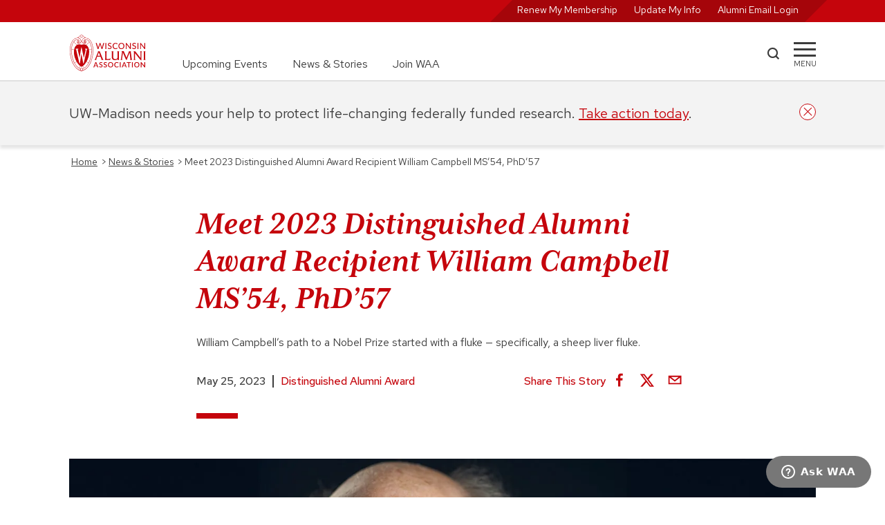

--- FILE ---
content_type: text/html; charset=UTF-8
request_url: https://www.uwalumni.com/news/william-campbell/
body_size: 52224
content:
<!DOCTYPE html><html lang="en"><head><meta charSet="utf-8"/><meta http-equiv="x-ua-compatible" content="ie=edge"/><meta name="viewport" content="width=device-width, initial-scale=1, shrink-to-fit=no"/><meta name="generator" content="Gatsby 5.13.7"/><meta data-react-helmet="true" property="og:title" content="Meet 2023 Distinguished Alumni Award Recipient William Campbell MS’54, PhD’57 | Wisconsin Alumni Association"/><meta data-react-helmet="true" property="og:url" content="https://www.uwalumni.com/news/william-campbell/"/><meta data-react-helmet="true" property="og:image" content="https://www.uwalumni.com/static/4092ed15d934474d3f327f21714c3582/aee56/campbell_d_712x356_2x.jpg"/><meta data-react-helmet="true" name="twitter:card" content="summary_large_image"/><style data-href="/styles.5528378ba473f82271ec.css" data-identity="gatsby-global-css">@charset "UTF-8";html{-ms-text-size-adjust:112.5%;-webkit-text-size-adjust:112.5%;font-family:Red Hat Text}body,html{height:100%}body{-webkit-font-smoothing:antialiased;-moz-osx-font-smoothing:grayscale;background-color:#fff;margin:0;overflow-y:scroll;overflow:unset!important}article,aside,details,figcaption,figure,footer,header,main,menu,nav,section,summary{display:block}audio,canvas,progress,video{display:inline-block}audio:not([controls]){display:none;height:0}progress{vertical-align:baseline}[hidden],template{display:none}a{-webkit-text-decoration-skip:objects;background-color:transparent}a:active,a:hover{outline-width:0}abbr[title]{border-bottom:none;text-decoration:underline;-webkit-text-decoration:underline dotted;text-decoration:underline dotted}b,strong{font-weight:inherit;font-weight:500}h2 strong,h3 strong,h4 strong{font-weight:700}dfn{font-style:italic}mark{background-color:#ff0;color:#000}small{font-size:80%}sub,sup{font-size:75%;line-height:0;position:relative;vertical-align:baseline}sub{bottom:-.25em}sup{top:-.5em}img{border-style:none}svg:not(:root){overflow:hidden}code,kbd,pre,samp{font-family:monospace,monospace;font-size:1em}figure{margin:1em 40px}hr{box-sizing:content-box;height:0;overflow:visible}button,input,optgroup,select,textarea{font:inherit;margin:0}optgroup{font-weight:700}button,input{overflow:visible}button,select{text-transform:none}[type=reset],[type=submit],button,html [type=button]{-webkit-appearance:button}[type=button]::-moz-focus-inner,[type=reset]::-moz-focus-inner,[type=submit]::-moz-focus-inner,button::-moz-focus-inner{border-style:none;padding:0}[type=button]:-moz-focusring,[type=reset]:-moz-focusring,[type=submit]:-moz-focusring,button:-moz-focusring{outline:1px dotted ButtonText}fieldset{border:1px solid silver;margin:0 2px;padding:.35em .625em .75em}legend{box-sizing:border-box;color:inherit;display:table;max-width:100%;padding:0;white-space:normal}textarea{overflow:auto}[type=checkbox],[type=radio]{box-sizing:border-box;padding:0}[type=number]::-webkit-inner-spin-button,[type=number]::-webkit-outer-spin-button{height:auto}[type=search]{-webkit-appearance:textfield;outline-offset:-2px}[type=search]::-webkit-search-cancel-button,[type=search]::-webkit-search-decoration{-webkit-appearance:none}::-webkit-input-placeholder{color:inherit;opacity:.54}::-webkit-file-upload-button{-webkit-appearance:button;font:inherit}html{-webkit-text-size-adjust:100%;-ms-text-size-adjust:100%;box-sizing:border-box;font:100%/1.6em Red Hat Text;overflow-x:hidden;overflow-y:scroll}*,:after,:before{box-sizing:inherit}body{word-wrap:break-word;-ms-font-feature-settings:"kern","liga","clig","calt";font-feature-settings:"kern","liga","clig","calt";color:rgba(0,0,0,.8);font-family:Red Hat Text,-apple-system,BlinkMacSystemFont,Segoe UI,Roboto,Oxygen,Ubuntu,Cantarell,Fira Sans,Droid Sans,Helvetica Neue,sans-serif;font-kerning:normal;font-weight:400;overflow-x:hidden;position:relative}img{margin:0 0 1.45rem;max-width:100%;padding:0}h1{font-size:3rem}h1,h2{color:inherit;font-family:Red Hat Text,-apple-system,BlinkMacSystemFont,Segoe UI,Roboto,Oxygen,Ubuntu,Cantarell,Fira Sans,Droid Sans,Helvetica Neue,sans-serif;font-weight:700;line-height:1.1;margin:0 0 1.45rem;padding:0;text-rendering:optimizeLegibility}h2{font-size:1.62671rem}h3{font-size:1.38316rem}h3,h4{color:inherit;font-family:Red Hat Text,-apple-system,BlinkMacSystemFont,Segoe UI,Roboto,Oxygen,Ubuntu,Cantarell,Fira Sans,Droid Sans,Helvetica Neue,sans-serif;font-weight:700;line-height:1.1;margin:0 0 1.45rem;padding:0;text-rendering:optimizeLegibility}h4{font-size:1rem}h5{font-size:.85028rem}h5,h6{color:inherit;font-family:Red Hat Text,-apple-system,BlinkMacSystemFont,Segoe UI,Roboto,Oxygen,Ubuntu,Cantarell,Fira Sans,Droid Sans,Helvetica Neue,sans-serif;font-weight:700;line-height:1.1;margin:0 0 1.45rem;padding:0;text-rendering:optimizeLegibility}h6{font-size:.78405rem}hgroup{margin:0 0 1.45rem;padding:0}ol,ul{list-style-image:none;list-style-position:outside;margin:0 0 1.45rem 1.45rem;padding:0}dd,dl,figure,p{margin:0 0 1.45rem;padding:0}pre{word-wrap:normal;background:rgba(0,0,0,.04);border-radius:3px;font-size:.85rem;line-height:1.42;overflow:auto;padding:1.45rem}pre,table{margin:0 0 1.45rem}table{border-collapse:collapse;font-size:1rem;line-height:1.45rem;padding:0;width:100%}fieldset{margin:0;padding:0}blockquote{margin:0 1.45rem 1.45rem;padding:0}form{margin:0;padding:0}iframe,noscript{margin:0 0 1.45rem;padding:0}hr{background:rgba(0,0,0,.2);border:none;height:1px;margin:0 0 calc(1.45rem - 1px);padding:0}address{margin:0 0 1.45rem;padding:0}dt,th{font-weight:700}li{margin-bottom:.725rem}ol li,ul li{padding-left:0}li>ol,li>ul{margin-bottom:.725rem;margin-left:1.45rem;margin-top:.725rem}blockquote :last-child,li :last-child,p :last-child{margin-bottom:0}li>p{margin-bottom:.725rem}code,kbd,samp{font-size:.85rem;line-height:1.45rem}abbr,abbr[title],acronym{border-bottom:1px dotted rgba(0,0,0,.5);cursor:help}abbr[title]{text-decoration:none}td,th,thead{text-align:left}td,th{border-bottom:1px solid rgba(0,0,0,.12);padding:.725rem .96667rem calc(.725rem - 1px)}td:first-child,th:first-child{padding-left:0}td:last-child,th:last-child{padding-right:0}code,tt{background-color:rgba(0,0,0,.04);border-radius:3px;font-family:SFMono-Regular,Consolas,Roboto Mono,Droid Sans Mono,Liberation Mono,Menlo,Courier,monospace;padding:.2em 0}pre code{background:none;line-height:1.42}code:after,code:before,tt:after,tt:before{content:" ";letter-spacing:-.2em}pre code:after,pre code:before,pre tt:after,pre tt:before{content:""}.skipNavLink{color:#fff;font-size:14px;position:absolute;top:-100px;z-index:20}.skipNavLink:focus{left:8px;top:2px}.text-decoration-none{text-decoration:none}.product-card .size-full{height:auto!important;margin-bottom:-12px!important;min-height:100%;object-fit:cover;width:100%}.product-card .jumbo-img .size-full{margin-bottom:0!important}.core-column p{min-width:unset!important}@media only screen and (min-width:656px){.full-width{left:50%;margin-left:-50vw;margin-right:-50vw;position:relative;right:50%;width:100vw}}@media only screen and (max-width:656px){.skipNavLink{color:#000}.skipNavLink:focus{left:calc(50% - 32px)}}.rc-slider{border-radius:6px;height:14px;padding:5px 0;position:relative;touch-action:none;width:100%}.rc-slider,.rc-slider *{-webkit-tap-highlight-color:rgba(0,0,0,0);box-sizing:border-box}.rc-slider-rail{background-color:#e9e9e9;border-radius:6px;height:4px;position:absolute;width:100%}.rc-slider-track,.rc-slider-tracks{background-color:#abe2fb;border-radius:6px;height:4px;position:absolute}.rc-slider-track-draggable{background-clip:content-box;border-bottom:5px solid transparent;border-top:5px solid transparent;box-sizing:content-box;transform:translateY(-5px);z-index:1}.rc-slider-handle{background-color:#fff;border:2px solid #96dbfa;border-radius:50%;cursor:pointer;cursor:grab;height:14px;margin-top:-5px;opacity:.8;position:absolute;touch-action:pan-x;width:14px;z-index:1}.rc-slider-handle-dragging.rc-slider-handle-dragging.rc-slider-handle-dragging{border-color:#57c5f7;box-shadow:0 0 0 5px #96dbfa}.rc-slider-handle:focus{box-shadow:none;outline:none}.rc-slider-handle:focus-visible{border-color:#2db7f5;box-shadow:0 0 0 3px #96dbfa}.rc-slider-handle-click-focused:focus{border-color:#96dbfa;box-shadow:unset}.rc-slider-handle:hover{border-color:#57c5f7}.rc-slider-handle:active{border-color:#57c5f7;box-shadow:0 0 5px #57c5f7;cursor:grabbing}.rc-slider-mark{font-size:12px;left:0;position:absolute;top:18px;width:100%}.rc-slider-mark-text{color:#999;cursor:pointer;display:inline-block;position:absolute;text-align:center;vertical-align:middle}.rc-slider-mark-text-active{color:#666}.rc-slider-step{background:transparent;height:4px;position:absolute;width:100%}.rc-slider-dot{background-color:#fff;border:2px solid #e9e9e9;border-radius:50%;bottom:-2px;cursor:pointer;height:8px;position:absolute;vertical-align:middle;width:8px}.rc-slider-dot-active{border-color:#96dbfa}.rc-slider-dot-reverse{margin-right:-4px}.rc-slider-disabled{background-color:#e9e9e9}.rc-slider-disabled .rc-slider-track{background-color:#ccc}.rc-slider-disabled .rc-slider-dot,.rc-slider-disabled .rc-slider-handle{background-color:#fff;border-color:#ccc;box-shadow:none;cursor:not-allowed}.rc-slider-disabled .rc-slider-dot,.rc-slider-disabled .rc-slider-mark-text{cursor:not-allowed!important}.rc-slider-vertical{height:100%;padding:0 5px;width:14px}.rc-slider-vertical .rc-slider-rail{height:100%;width:4px}.rc-slider-vertical .rc-slider-track{bottom:0;left:5px;width:4px}.rc-slider-vertical .rc-slider-track-draggable{border-bottom:0;border-left:5px solid transparent;border-right:5px solid transparent;border-top:0;transform:translateX(-5px)}.rc-slider-vertical .rc-slider-handle{margin-left:-5px;margin-top:0;position:absolute;touch-action:pan-y;z-index:1}.rc-slider-vertical .rc-slider-mark{height:100%;left:18px;top:0}.rc-slider-vertical .rc-slider-step{height:100%;width:4px}.rc-slider-vertical .rc-slider-dot{margin-left:-2px}.rc-slider-tooltip-zoom-down-appear,.rc-slider-tooltip-zoom-down-enter,.rc-slider-tooltip-zoom-down-leave{animation-duration:.3s;animation-fill-mode:both;animation-play-state:paused;display:block!important}.rc-slider-tooltip-zoom-down-appear.rc-slider-tooltip-zoom-down-appear-active,.rc-slider-tooltip-zoom-down-enter.rc-slider-tooltip-zoom-down-enter-active{animation-name:rcSliderTooltipZoomDownIn;animation-play-state:running}.rc-slider-tooltip-zoom-down-leave.rc-slider-tooltip-zoom-down-leave-active{animation-name:rcSliderTooltipZoomDownOut;animation-play-state:running}.rc-slider-tooltip-zoom-down-appear,.rc-slider-tooltip-zoom-down-enter{animation-timing-function:cubic-bezier(.23,1,.32,1);transform:scale(0)}.rc-slider-tooltip-zoom-down-leave{animation-timing-function:cubic-bezier(.755,.05,.855,.06)}@keyframes rcSliderTooltipZoomDownIn{0%{opacity:0;transform:scale(0);transform-origin:50% 100%}to{transform:scale(1);transform-origin:50% 100%}}@keyframes rcSliderTooltipZoomDownOut{0%{transform:scale(1);transform-origin:50% 100%}to{opacity:0;transform:scale(0);transform-origin:50% 100%}}.rc-slider-tooltip{left:-9999px;position:absolute;top:-9999px;visibility:visible}.rc-slider-tooltip,.rc-slider-tooltip *{-webkit-tap-highlight-color:rgba(0,0,0,0);box-sizing:border-box}.rc-slider-tooltip-hidden{display:none}.rc-slider-tooltip-placement-top{padding:4px 0 8px}.rc-slider-tooltip-inner{background-color:#6c6c6c;border-radius:6px;box-shadow:0 0 4px #d9d9d9;color:#fff;font-size:12px;height:24px;line-height:1;min-width:24px;padding:6px 2px;text-align:center;text-decoration:none}.rc-slider-tooltip-arrow{border-color:transparent;border-style:solid;height:0;position:absolute;width:0}.rc-slider-tooltip-placement-top .rc-slider-tooltip-arrow{border-top-color:#6c6c6c;border-width:4px 4px 0;bottom:4px;left:50%;margin-left:-4px}:root{--PhoneInput-color--focus:#03b2cb;--PhoneInputInternationalIconPhone-opacity:0.8;--PhoneInputInternationalIconGlobe-opacity:0.65;--PhoneInputCountrySelect-marginRight:0.35em;--PhoneInputCountrySelectArrow-width:0.3em;--PhoneInputCountrySelectArrow-marginLeft:var(--PhoneInputCountrySelect-marginRight);--PhoneInputCountrySelectArrow-borderWidth:1px;--PhoneInputCountrySelectArrow-opacity:0.45;--PhoneInputCountrySelectArrow-color:currentColor;--PhoneInputCountrySelectArrow-color--focus:var(--PhoneInput-color--focus);--PhoneInputCountrySelectArrow-transform:rotate(45deg);--PhoneInputCountryFlag-aspectRatio:1.5;--PhoneInputCountryFlag-height:1em;--PhoneInputCountryFlag-borderWidth:1px;--PhoneInputCountryFlag-borderColor:rgba(0,0,0,.5);--PhoneInputCountryFlag-borderColor--focus:var(--PhoneInput-color--focus);--PhoneInputCountryFlag-backgroundColor--loading:rgba(0,0,0,.1)}.PhoneInput{align-items:center;display:flex}.PhoneInputInput{flex:1 1;min-width:0}.PhoneInputCountryIcon{height:var(--PhoneInputCountryFlag-height);width:calc(var(--PhoneInputCountryFlag-height)*var(--PhoneInputCountryFlag-aspectRatio))}.PhoneInputCountryIcon--square{width:var(--PhoneInputCountryFlag-height)}.PhoneInputCountryIcon--border{background-color:var(--PhoneInputCountryFlag-backgroundColor--loading);box-shadow:0 0 0 var(--PhoneInputCountryFlag-borderWidth) var(--PhoneInputCountryFlag-borderColor),inset 0 0 0 var(--PhoneInputCountryFlag-borderWidth) var(--PhoneInputCountryFlag-borderColor)}.PhoneInputCountryIconImg{display:block;height:100%;width:100%}.PhoneInputInternationalIconPhone{opacity:var(--PhoneInputInternationalIconPhone-opacity)}.PhoneInputInternationalIconGlobe{opacity:var(--PhoneInputInternationalIconGlobe-opacity)}.PhoneInputCountry{align-items:center;align-self:stretch;display:flex;margin-right:var(--PhoneInputCountrySelect-marginRight);position:relative}.PhoneInputCountrySelect{border:0;cursor:pointer;height:100%;left:0;opacity:0;position:absolute;top:0;width:100%;z-index:1}.PhoneInputCountrySelect[disabled],.PhoneInputCountrySelect[readonly]{cursor:default}.PhoneInputCountrySelectArrow{border-bottom-width:var(--PhoneInputCountrySelectArrow-borderWidth);border-color:var(--PhoneInputCountrySelectArrow-color);border-left-width:0;border-right-width:var(--PhoneInputCountrySelectArrow-borderWidth);border-style:solid;border-top-width:0;content:"";display:block;height:var(--PhoneInputCountrySelectArrow-width);margin-left:var(--PhoneInputCountrySelectArrow-marginLeft);opacity:var(--PhoneInputCountrySelectArrow-opacity);transform:var(--PhoneInputCountrySelectArrow-transform);width:var(--PhoneInputCountrySelectArrow-width)}.PhoneInputCountrySelect:focus+.PhoneInputCountryIcon+.PhoneInputCountrySelectArrow{color:var(--PhoneInputCountrySelectArrow-color--focus);opacity:1}.PhoneInputCountrySelect:focus+.PhoneInputCountryIcon--border{box-shadow:0 0 0 var(--PhoneInputCountryFlag-borderWidth) var(--PhoneInputCountryFlag-borderColor--focus),inset 0 0 0 var(--PhoneInputCountryFlag-borderWidth) var(--PhoneInputCountryFlag-borderColor--focus)}.PhoneInputCountrySelect:focus+.PhoneInputCountryIcon .PhoneInputInternationalIconGlobe{color:var(--PhoneInputCountrySelectArrow-color--focus);opacity:1}.slick-slider{-webkit-touch-callout:none;-webkit-tap-highlight-color:transparent;box-sizing:border-box;touch-action:pan-y;-webkit-user-select:none;user-select:none;-khtml-user-select:none}.slick-list,.slick-slider{display:block;position:relative}.slick-list{margin:0;overflow:hidden;padding:0}.slick-list:focus{outline:none}.slick-list.dragging{cursor:pointer;cursor:hand}.slick-slider .slick-list,.slick-slider .slick-track{transform:translateZ(0)}.slick-track{display:block;left:0;margin-left:auto;margin-right:auto;position:relative;top:0}.slick-track:after,.slick-track:before{content:"";display:table}.slick-track:after{clear:both}.slick-loading .slick-track{visibility:hidden}.slick-slide{display:none;float:left;height:100%;min-height:1px}[dir=rtl] .slick-slide{float:right}.slick-slide img{display:block}.slick-slide.slick-loading img{display:none}.slick-slide.dragging img{pointer-events:none}.slick-initialized .slick-slide{display:block}.slick-loading .slick-slide{visibility:hidden}.slick-vertical .slick-slide{border:1px solid transparent;display:block;height:auto}.slick-arrow.slick-hidden{display:none}.slick-loading .slick-list{background:#fff url([data-uri]) 50% no-repeat}@font-face{font-family:slick;font-style:normal;font-weight:400;src:url([data-uri]);src:url([data-uri]?#iefix) format("embedded-opentype"),url([data-uri]) format("woff"),url([data-uri]) format("truetype"),url([data-uri]#slick) format("svg")}.slick-next,.slick-prev{border:none;cursor:pointer;display:block;font-size:0;height:20px;line-height:0;padding:0;position:absolute;top:50%;transform:translateY(-50%);width:20px}.slick-next,.slick-next:focus,.slick-next:hover,.slick-prev,.slick-prev:focus,.slick-prev:hover{background:transparent;color:transparent;outline:none}.slick-next:focus:before,.slick-next:hover:before,.slick-prev:focus:before,.slick-prev:hover:before{opacity:1}.slick-next.slick-disabled:before,.slick-prev.slick-disabled:before{opacity:.25}.slick-next:before,.slick-prev:before{-webkit-font-smoothing:antialiased;-moz-osx-font-smoothing:grayscale;color:#fff;font-family:slick;font-size:20px;line-height:1;opacity:.75}.slick-prev{left:-25px}[dir=rtl] .slick-prev{left:auto;right:-25px}.slick-prev:before{content:"←"}[dir=rtl] .slick-prev:before{content:"→"}.slick-next{right:-25px}[dir=rtl] .slick-next{left:-25px;right:auto}.slick-next:before{content:"→"}[dir=rtl] .slick-next:before{content:"←"}.slick-dotted.slick-slider{margin-bottom:30px}.slick-dots{bottom:-25px;display:block;list-style:none;margin:0;padding:0;position:absolute;text-align:center;width:100%}.slick-dots li{display:inline-block;margin:0 5px;padding:0;position:relative}.slick-dots li,.slick-dots li button{cursor:pointer;height:20px;width:20px}.slick-dots li button{background:transparent;border:0;color:transparent;display:block;font-size:0;line-height:0;outline:none;padding:5px}.slick-dots li button:focus,.slick-dots li button:hover{outline:none}.slick-dots li button:focus:before,.slick-dots li button:hover:before{opacity:1}.slick-dots li button:before{-webkit-font-smoothing:antialiased;-moz-osx-font-smoothing:grayscale;color:#000;content:"•";font-family:slick;font-size:6px;height:20px;left:0;line-height:20px;opacity:.25;position:absolute;text-align:center;top:0;width:20px}.slick-dots li.slick-active button:before{color:#000;opacity:.75}.slick-slider{margin-bottom:2.5rem;overflow-x:hidden}.slick-list{overflow:visible}.slick-slide{padding:0 12px}.heroCarousel .slick-slide{padding:0}.slick-arrow{display:none!important;z-index:1001}.slick-prev{left:0}.slick-next:before,.slick-prev:before{background-color:#fff;color:#c5050c;font-size:2rem}.slick-dots{bottom:0;margin:40px auto;position:relative}.slick-next{right:16px}.slick-dots li button:before{color:#777;font-size:11px}.slick-dots.carousel-dots li button:before{color:#fff;font-size:11px;opacity:1}.slick-dots li.slick-active button:before{color:#c5050c;font-size:13px}.slick-slider{margin-bottom:0}.slick-track{display:flex!important}.slick-slide{height:inherit!important}.slick-slide>div,.slick-slide>div>div{height:100%!important}.carousel-dots{bottom:64px;left:50%;position:absolute;transform:translateX(-50%)}@media screen and (min-width:936px){.slick-arrow{display:block!important}.slick-dots:not(.carousel-dots){display:none!important}}</style><style>.gatsby-image-wrapper{position:relative;overflow:hidden}.gatsby-image-wrapper picture.object-fit-polyfill{position:static!important}.gatsby-image-wrapper img{bottom:0;height:100%;left:0;margin:0;max-width:none;padding:0;position:absolute;right:0;top:0;width:100%;object-fit:cover}.gatsby-image-wrapper [data-main-image]{opacity:0;transform:translateZ(0);transition:opacity .25s linear;will-change:opacity}.gatsby-image-wrapper-constrained{display:inline-block;vertical-align:top}</style><noscript><style>.gatsby-image-wrapper noscript [data-main-image]{opacity:1!important}.gatsby-image-wrapper [data-placeholder-image]{opacity:0!important}</style></noscript><script type="module">const e="undefined"!=typeof HTMLImageElement&&"loading"in HTMLImageElement.prototype;e&&document.body.addEventListener("load",(function(e){const t=e.target;if(void 0===t.dataset.mainImage)return;if(void 0===t.dataset.gatsbyImageSsr)return;let a=null,n=t;for(;null===a&&n;)void 0!==n.parentNode.dataset.gatsbyImageWrapper&&(a=n.parentNode),n=n.parentNode;const o=a.querySelector("[data-placeholder-image]"),r=new Image;r.src=t.currentSrc,r.decode().catch((()=>{})).then((()=>{t.style.opacity=1,o&&(o.style.opacity=0,o.style.transition="opacity 500ms linear")}))}),!0);</script><title data-react-helmet="true">Meet 2023 Distinguished Alumni Award Recipient William Campbell MS’54, PhD’57 | Wisconsin Alumni Association</title><link data-react-helmet="true" rel="canonical" href="https://www.uwalumni.com/news/william-campbell/"/><link rel="preconnect" href="https://use.typekit.net" crossorigin="true"/><link rel="preconnect" href="https://cloud.typography.com" crossorigin="true"/><link rel="stylesheet" href="https://fonts.googleapis.com/css2?family=Red+Hat+Text:ital,wght@0,300..700;1,300..700&amp;display=swap"/><link rel="stylesheet" href="https://fonts.googleapis.com/css2?family=Red+Hat+Display:ital,wght@0,300..900;1,300..900&amp;display=swap"/><link rel="stylesheet" href="https://use.typekit.net/suj0sae.css"/><script>
    window.zESettings = JSON.parse('{"webWidget":{"contactForm":{"title":{"*":"Ask WAA"},"ticketForms":[{"id":1260806265410}],"fields":[{"id":"subject","prefill":{"*":"WAA Support"}}]},"chat":{"departments":{"enabled":["WAA Customer Service"],"select":"WAA Customer Service"},"title":{"*":"Ask WAA"},"prechatForm":{"greeting":{"*":"Looking for answers? Check out our FAQ page (uwalumni.com/go/faq) or fill out the form below and we’ll get you connected with a live customer service team member to help you."}}},"launcher":{"chatLabel":{"*":"Ask WAA"},"label":{"*":"Ask WAA"}},"helpCenter":{"suppress":true},"answerBot":{"suppress":true}}}');
  </script><script id="ze-snippet" src="https://static.zdassets.com/ekr/snippet.js?key=2c7fd0b6-01bb-485c-8353-3e64943b764f"></script><script>window.dataLayer = window.dataLayer || [];window.dataLayer.push({"platform":"gatsby"}); (function(w,d,s,l,i){w[l]=w[l]||[];w[l].push({'gtm.start': new Date().getTime(),event:'gtm.js'});var f=d.getElementsByTagName(s)[0], j=d.createElement(s),dl=l!='dataLayer'?'&l='+l:'';j.async=true;j.src= 'https://www.googletagmanager.com/gtm.js?id='+i+dl+'&gtm_auth=23M1DvbFZez0FRrm1LV4wQ&gtm_preview=env-1&gtm_cookies_win=x';f.parentNode.insertBefore(j,f); })(window,document,'script','dataLayer', 'GTM-N733JCS');</script><style data-styled="" data-styled-version="5.3.11">.dytbyZ{position:relative;border-bottom:2px solid #E0E0E0;}/*!sc*/
.dytbyZ.sticky{position:-webkit-sticky;position:sticky;height:116px;}/*!sc*/
.dytbyZ.open{border-bottom:none;}/*!sc*/
.dytbyZ.open .mainnav .uberNav{display:none;}/*!sc*/
.dytbyZ.noborder{border-color:transparent;}/*!sc*/
.dytbyZ .mainnav{width:100%;height:84px;padding:1.125rem 0;}/*!sc*/
.dytbyZ .mainnav .inner{display:grid;grid-template-columns:112px auto 100px 32px;}/*!sc*/
@media screen and (min-width:656px){.dytbyZ .mainnav .inner{grid-template-columns:112px auto 60px 32px;}}/*!sc*/
.dytbyZ .mainnav .uberNav{display:none;margin:0 0 0 3.25rem;font-size:1rem;}/*!sc*/
@media screen and (min-width:768px){.dytbyZ .mainnav .uberNav{display:-webkit-box;display:-webkit-flex;display:-ms-flexbox;display:flex;height:100%;}.dytbyZ .mainnav .uberNav li{display:-webkit-box;display:-webkit-flex;display:-ms-flexbox;display:flex;-webkit-align-self:flex-end;-ms-flex-item-align:end;align-self:flex-end;padding-right:2.25rem;margin:0;}.dytbyZ .mainnav .uberNav li:last-child{padding:0;}.dytbyZ .mainnav .uberNav a{-webkit-text-decoration:none;text-decoration:none;color:#3C3C3C;}.dytbyZ .mainnav .uberNav a:hover{color:#A5050A;-webkit-text-decoration:underline;text-decoration:underline;}}/*!sc*/
.dytbyZ .__rednav{display:none;position:relative;width:100%;color:#FFF;background-color:#c5050c;height:32px;text-align:right;padding:0;font-size:0.875rem;-webkit-transition:all ease 0.35s;transition:all ease 0.35s;}/*!sc*/
.dytbyZ .__rednav ul{position:relative;display:inline-block;background:transparent;background-color:#A5050A;-webkit-transform:skew(135deg);-ms-transform:skew(135deg);transform:skew(135deg);margin:0;height:100%;padding:0 1.5rem;padding-top:2px;}/*!sc*/
.dytbyZ .__rednav ul li{display:inline-block;height:100%;padding-right:1.5rem;text-align:right;margin:0;-webkit-transform:skew(45deg);-ms-transform:skew(45deg);transform:skew(45deg);}/*!sc*/
.dytbyZ .__rednav ul li:last-child{padding:0;}/*!sc*/
.dytbyZ .__rednav ul li a{color:#FFF;-webkit-text-decoration:none;text-decoration:none;}/*!sc*/
.dytbyZ .__rednav ul li a:hover{-webkit-text-decoration:underline;text-decoration:underline;}/*!sc*/
@media screen and (min-width:656px){.dytbyZ .__rednav{display:block;}}/*!sc*/
.dytbyZ .__rednav.suppress{background-color:#E0E0E0;}/*!sc*/
.dytbyZ .__rednav.suppress ul{color:#F3F3F3;background-color:#F3F3F3;}/*!sc*/
.dytbyZ .__rednav.suppress ul a{color:#F3F3F3;}/*!sc*/
.dytbyZ .inner{height:100%;width:90%;margin:0 auto;}/*!sc*/
@media screen and (min-width:1200px){.dytbyZ .inner{width:1080px;}}/*!sc*/
.dytbyZ .logo{width:112px;height:54px;}/*!sc*/
.dytbyZ .logo img:hover{-webkit-transform:scale(1.05);-ms-transform:scale(1.05);transform:scale(1.05);}/*!sc*/
.dytbyZ .search{width:43px;display:-webkit-box;display:-webkit-flex;display:-ms-flexbox;display:flex;-webkit-align-items:center;-webkit-box-align:center;-ms-flex-align:center;align-items:center;}/*!sc*/
@media screen and (min-width:656px){}/*!sc*/
.dytbyZ .search a{display:block;width:19px;height:19px;margin-bottom:4px;background-color:#3C3C3C;-webkit-mask:url([data-uri]);mask:url([data-uri]);}/*!sc*/
.dytbyZ .search a:hover{background-color:#c5050c;cursor:pointer;}/*!sc*/
.dytbyZ .menu{width:32px;display:block;-webkit-align-items:center;-webkit-box-align:center;-ms-flex-align:center;align-items:center;padding-top:20px;cursor:pointer;}/*!sc*/
.dytbyZ .menu span{display:block;background-color:#3C3C3C;height:3px;-webkit-transition:all 0.3s linear;transition:all 0.3s linear;-webkit-align-self:center;-ms-flex-item-align:center;align-self:center;position:relative;-webkit-transform:inherit;-ms-transform:inherit;transform:inherit;}/*!sc*/
.dytbyZ .menu span::before,.dytbyZ .menu span::after{width:32px;height:3px;background-color:#3C3C3C;content:"";position:absolute;-webkit-transition:all 0.3s linear;transition:all 0.3s linear;}/*!sc*/
.dytbyZ .menu span::before{-webkit-transform:rotate(0deg);-ms-transform:rotate(0deg);transform:rotate(0deg);top:-9px;}/*!sc*/
.dytbyZ .menu span::after{opacity:1;-webkit-transform:rotate(0deg);-ms-transform:rotate(0deg);transform:rotate(0deg);top:9px;}/*!sc*/
.dytbyZ .menu div{font-size:0.688rem;margin-top:7px;text-transform:uppercase;display:block;text-align:center;white-space:nowrap;}/*!sc*/
.dytbyZ .menu:hover span{background-color:#c5050c;}/*!sc*/
.dytbyZ .menu:hover span::before,.dytbyZ .menu:hover span::after{background-color:#c5050c;}/*!sc*/
.dytbyZ .menu:hover div{color:#c5050c;}/*!sc*/
.dytbyZ .menu:active span{background-color:#A5050A;}/*!sc*/
.dytbyZ .menu:active span::before,.dytbyZ .menu:active span::after{background-color:#A5050A;}/*!sc*/
.dytbyZ .menu:active div{color:#A5050A;}/*!sc*/
.dytbyZ .menu.open{width:36px;height:36px;margin-top:10px;border:2px solid #c5050c;border-radius:50%;overflow:hidden;z-index:25;}/*!sc*/
.dytbyZ .menu.open span{top:-5px;left:4px;width:24px;-webkit-transform:rotate(-45deg);-ms-transform:rotate(-45deg);transform:rotate(-45deg);background-color:#c5050c;}/*!sc*/
.dytbyZ .menu.open span::before,.dytbyZ .menu.open span::after{width:24px;}/*!sc*/
.dytbyZ .menu.open span::before{background-color:#c5050c;-webkit-transform:rotate(-90deg) translate(-10px,0px);-ms-transform:rotate(-90deg) translate(-10px,0px);transform:rotate(-90deg) translate(-10px,0px);top:-10px;}/*!sc*/
.dytbyZ .menu.open span::after{background-color:#c5050c;opacity:0;-webkit-transform:rotate(90deg);-ms-transform:rotate(90deg);transform:rotate(90deg);top:10px;}/*!sc*/
.dytbyZ .menu.open div{display:none;}/*!sc*/
.dytbyZ .overflow{overflow:scroll;white-space:nowrap;-webkit-overflow-scrolling:touch;padding-bottom:50px;}/*!sc*/
data-styled.g16[id="StyledHeader-sc-att0s-0"]{content:"dytbyZ,"}/*!sc*/
.dyjQpm{padding:1.5rem 2.8125rem;max-width:900px;margin:0 auto;}/*!sc*/
.dyjQpm div{margin-bottom:0.5em;}/*!sc*/
data-styled.g20[id="Copyright__StyledCopyright-sc-df11c-0"]{content:"dyjQpm,"}/*!sc*/
.eEzkPO{margin:0;position:relative;width:100%;display:-webkit-box;display:-webkit-flex;display:-ms-flexbox;display:flex;-webkit-align-items:left;-webkit-box-align:left;-ms-flex-align:left;align-items:left;border-bottom:1px solid #FFF;margin-bottom:1.5em;padding-bottom:1.5rem;}/*!sc*/
@media screen and (min-width:768px){.eEzkPO{-webkit-align-items:center;-webkit-box-align:center;-ms-flex-align:center;align-items:center;max-width:216px;}}/*!sc*/
.eEzkPO img{margin:0 auto;width:73px;height:73px;}/*!sc*/
@media screen and (min-width:768px){.eEzkPO img{margin:0;}}/*!sc*/
data-styled.g21[id="Footer__StyledCrest-sc-1umw7g6-0"]{content:"eEzkPO,"}/*!sc*/
.bTNPNk{font-size:0.875rem;background-color:#c5050c;color:#FFF;position:relative;overflow:hidden;clear:left;}/*!sc*/
.bTNPNk .footer--social{display:-webkit-box;display:-webkit-flex;display:-ms-flexbox;display:flex;margin-top:1.5rem;z-index:1;}/*!sc*/
.bTNPNk .footer--social li{display:block;width:1.5rem;height:1.5rem;margin:0 1rem 0 0;}/*!sc*/
.bTNPNk .footer--social li a{display:block;width:1.5rem;height:1.5rem;background-color:#FFF;}/*!sc*/
.bTNPNk .footer--social li a:hover{-webkit-transform:scale(1.1);-ms-transform:scale(1.1);transform:scale(1.1);}/*!sc*/
.bTNPNk .footer--social li a:active{-webkit-transform:scale(1);-ms-transform:scale(1);transform:scale(1);}/*!sc*/
.bTNPNk .footer--social li a.fb{-webkit-mask:url([data-uri]);mask:url([data-uri]);}/*!sc*/
.bTNPNk .footer--social li a.tw{-webkit-mask:url([data-uri]);mask:url([data-uri]);}/*!sc*/
.bTNPNk .footer--social li a.ig{-webkit-mask:url([data-uri]);mask:url([data-uri]);}/*!sc*/
.bTNPNk .footer--social li a.wc{-webkit-mask:url([data-uri]);mask:url([data-uri]);}/*!sc*/
.bTNPNk .footer--social li a.yt{-webkit-mask:url([data-uri]);mask:url([data-uri]);}/*!sc*/
.bTNPNk .footer--social li a.li{-webkit-mask:url([data-uri]);mask:url([data-uri]);}/*!sc*/
.bTNPNk .footer--inner{max-width:972px;margin:0 auto;padding:2.25rem 2.25rem 0;}/*!sc*/
@media screen and (min-width:768px){.bTNPNk .footer--inner{padding:3rem 3rem 0;}}/*!sc*/
.bTNPNk .footer--border{border-bottom:1px solid #FFF;width:100%;margin:0 auto;max-width:400px;z-index:1;}/*!sc*/
@media screen and (min-width:768px){.bTNPNk .footer--border{width:auto;max-width:900px;display:-webkit-box;display:-webkit-flex;display:-ms-flexbox;display:flex;-webkit-box-pack:space-around;-webkit-justify-content:space-around;-ms-flex-pack:space-around;justify-content:space-around;padding-bottom:3.625rem;}}/*!sc*/
.bTNPNk .footer__column{-webkit-box-flex:1;-webkit-flex-grow:1;-ms-flex-positive:1;flex-grow:1;width:100%;margin:0 auto 1.5rem;margin-right:12px;max-width:400px;z-index:10;}/*!sc*/
@media screen and (min-width:768px){.bTNPNk .footer__column{width:auto;max-width:auto;margin-bottom:0px;}}/*!sc*/
.bTNPNk .footer__column .footer--social{-webkit-box-pack:center;-webkit-justify-content:center;-ms-flex-pack:center;justify-content:center;border-bottom:1px solid #FFF;padding-bottom:1.5rem;}/*!sc*/
@media screen and (min-width:768px){.bTNPNk .footer__column .footer--social{display:none;}}/*!sc*/
@media screen and (min-width:768px){.bTNPNk .footer__column.footer__column--first{-webkit-box-flex:2;-webkit-flex-grow:2;-ms-flex-positive:2;flex-grow:2;}}/*!sc*/
.bTNPNk .footer__column.footer__column--first .nav-section{display:none;}/*!sc*/
@media screen and (min-width:768px){.bTNPNk .footer__column.footer__column--first .nav-section{display:block;}}/*!sc*/
.bTNPNk .footer__column:last-child{margin-bottom:0;border-top:1px solid #FFF;padding-top:1.5rem;}/*!sc*/
@media screen and (min-width:768px){.bTNPNk .footer__column:last-child{border-bottom:none;border-top:none;padding-top:0;display:none;}}/*!sc*/
.bTNPNk .footer-menu__title{text-transform:uppercase;font-weight:500;font-size:0.875rem;}/*!sc*/
.bTNPNk p{max-width:140px;margin:0 0 2em;}/*!sc*/
.bTNPNk p span{display:block;}/*!sc*/
.bTNPNk ul{padding:0;margin:0;margin-bottom:1.25rem;}/*!sc*/
.bTNPNk li{list-style-type:none;margin:0;padding-bottom:4px;line-height:1.125rem;font-size:0.875rem;}/*!sc*/
.bTNPNk a{-webkit-text-decoration:none;text-decoration:none;color:#FFF;}/*!sc*/
.bTNPNk a:hover{-webkit-text-decoration:underline;text-decoration:underline;}/*!sc*/
.bTNPNk .external-link{font-weight:500;margin-bottom:1.5rem;line-height:1rem;}/*!sc*/
@media screen and (min-width:768px){.bTNPNk .external-link:last-child{margin-bottom:0;}}/*!sc*/
.bTNPNk .footer--bottom{position:relative;max-width:400px;margin:0 auto;display:-webkit-box;display:-webkit-flex;display:-ms-flexbox;display:flex;-webkit-box-pack:justify;-webkit-justify-content:space-between;-ms-flex-pack:justify;justify-content:space-between;z-index:1;}/*!sc*/
.bTNPNk .footer--bottom .footer--social{display:none;}/*!sc*/
@media screen and (min-width:768px){.bTNPNk .footer--bottom .footer--social{display:-webkit-box;display:-webkit-flex;display:-ms-flexbox;display:flex;}}/*!sc*/
.bTNPNk .footer--bottom:after{position:absolute;bottom:0;left:375px;height:600px;width:200px;content:'';background-color:#A5050A !important;opacity:.5;-webkit-transform:skew(135deg);-ms-transform:skew(135deg);transform:skew(135deg);z-index:0;}/*!sc*/
@media screen and (min-width:768px){.bTNPNk .footer--bottom{max-width:972px;padding-left:3rem;padding-right:3rem;}.bTNPNk .footer--bottom:after{position:absolute;bottom:0;left:905px;height:600px;width:200px;content:'';background-color:#A5050A !important;opacity:.5;-webkit-transform:skew(135deg);-ms-transform:skew(135deg);transform:skew(135deg);z-index:0;}}/*!sc*/
.bTNPNk .footer--copy{margin:0px;padding-left:0px;z-index:1;}/*!sc*/
data-styled.g23[id="Footer__StyledFooter-sc-1umw7g6-2"]{content:"bTNPNk,"}/*!sc*/
.ixYcTu{width:100%;padding:2rem 0;position:absolute;top:86px;box-shadow:rgba(0,0,0,0.1) 0 5px 4px;z-index:10;background-color:#F3F3F3;}/*!sc*/
.ixYcTu .alertContentWrap{width:88%;margin:0 auto;max-width:1080px;position:relative;}/*!sc*/
.ixYcTu .alertcontent{padding-right:32px;}/*!sc*/
.ixYcTu h1,.ixYcTu h2,.ixYcTu h3,.ixYcTu h4,.ixYcTu h5,.ixYcTu h6{margin:0 8px 12px 0;padding:0;color:#C5050C;font-size:1.5rem;line-height:1.875rem;font-family:mrs-eaves-xl-serif,serif;font-style:italic;font-weight:900;}/*!sc*/
.ixYcTu p{margin:0;font-size:1.125rem;line-height:1.625rem;color:#3C3C3C;}/*!sc*/
.ixYcTu a{color:#C5050C;}/*!sc*/
@media screen and (min-width:656px){.ixYcTu{top:118px;}.ixYcTu .alertContentWrap{width:90%;}.ixYcTu .alertcontent{padding-right:48px;}.ixYcTu h1,.ixYcTu h2,.ixYcTu h3,.ixYcTu h4,.ixYcTu h5,.ixYcTu h6{font-size:2.25rem;line-height:2.625rem;}.ixYcTu p{margin:0;font-size:1.25rem;line-height:1.75rem;color:#3C3C3C;}}/*!sc*/
.ixYcTu .closeAlertBtn{width:24px;height:24px;border:1px solid #c5050c;border-radius:50%;background-color:white;top:0;right:0;position:absolute;}/*!sc*/
.ixYcTu .closeAlertBtn:hover{cursor:pointer;}/*!sc*/
.ixYcTu .closeAlertBtn:before{content:'';-webkit-transform:rotate(-45deg) translate(-8.5px,13px);-ms-transform:rotate(-45deg) translate(-8.5px,13px);-webkit-transform:rotate(-45deg) translate(-8.5px,13px);-ms-transform:rotate(-45deg) translate(-8.5px,13px);transform:rotate(-45deg) translate(-8.5px,13px);width:16px;height:1px;background-color:#c5050c;position:absolute;top:-5px;left:0px;}/*!sc*/
.ixYcTu .closeAlertBtn:after{content:'';-webkit-transform:rotate(45deg) translate(-8px,-13px);-ms-transform:rotate(45deg) translate(-8px,-13px);-webkit-transform:rotate(45deg) translate(-8px,-13px);-ms-transform:rotate(45deg) translate(-8px,-13px);transform:rotate(45deg) translate(-8px,-13px);width:16px;height:1px;background-color:#c5050c;position:absolute;bottom:-4px;left:0px;}/*!sc*/
data-styled.g25[id="Alert__StyledMarketingInterruptor-sc-1enlwlj-1"]{content:"ixYcTu,"}/*!sc*/
.hMGttC{text-align:left;width:100%;max-width:300px;margin-left:auto;margin-right:auto;}/*!sc*/
.hMGttC .has-text-align-center{text-align:center;}/*!sc*/
.hMGttC .has-text-align-left{text-align:left;}/*!sc*/
.hMGttC .has-text-align-right{text-align:right;}/*!sc*/
@media screen and (min-width:656px){.hMGttC{max-width:536px;padding-left:0;padding-right:0;margin-left:auto;margin-right:auto;}}/*!sc*/
@media screen and (min-width:1200px){.hMGttC{margin-left:0;max-width:712px;}}/*!sc*/
.hMGttC > p.button{margin:2.5rem 0;}/*!sc*/
.hMGttC > p.button a{display:inline-block;width:100%;min-width:6.5rem;background-color:#c5050c;font-family:Red Hat Text;font-style:normal;font-size:1rem;line-height:1.625rem;font-weight:500;color:#FFF;padding:1rem;text-align:center;text-transform:uppercase;-webkit-text-decoration:none;text-decoration:none;margin:1.5rem 0 0;width:100%;position:relative;}/*!sc*/
.hMGttC > p.button a:first-of-type{margin-top:0;}/*!sc*/
.hMGttC > p.button a:last-of-type{margin-right:0;}/*!sc*/
.hMGttC > p.button a:hover{background-color:#A5050A;box-shadow:4px 4px 6px rgba(0,0,0,0.2);}/*!sc*/
.hMGttC > p.button a:active{background-color:#777777;}/*!sc*/
@media screen and (min-width:656px){.hMGttC > p.button a{width:auto;margin-right:1.5rem;}.hMGttC > p.button a--fullwidth{width:100%;}}/*!sc*/
.hMGttC > p.button a--bgimage{border:1px solid #FFF;background-color:transparent;}/*!sc*/
.hMGttC > p.button a--bgimage:hover{background-color:#777777;}/*!sc*/
.hMGttC > p.button a--bgimage:active{color:#777777;background-color:#FFF;}/*!sc*/
.hMGttC > p.button a--alt,.hMGttC > p.button a.alt{color:#c5050c;background-color:#FFF;}/*!sc*/
.hMGttC > p.button a--alt:hover,.hMGttC > p.button a.alt:hover{color:#FFF;background-color:#c5050c;}/*!sc*/
.hMGttC > p.button a--alt:active,.hMGttC > p.button a.alt:active{color:#777777;background-color:#E0E0E0;}/*!sc*/
.hMGttC > p.button a--altborder,.hMGttC > p.button a.altborder{border:1px solid #c5050c;}/*!sc*/
.hMGttC > p.button a--altborder:active,.hMGttC > p.button a.altborder:active{border:1px solid #777777;}/*!sc*/
.hMGttC > p.button a--disabled{pointer-events:none;cursor:default;color:#FFF;background-color:#949494;}/*!sc*/
@media screen and (min-width:1200px){.hMGttC > p.button a{width:50%;}}/*!sc*/
.hMGttC > p.button a:after{position:absolute;bottom:38%;left:calc(50% + 2.125rem);width:0.75rem;height:0.75rem;background-color:#FFF;-webkit-mask-image:url([data-uri]);-webkit-mask:url([data-uri]) no-repeat;mask:url([data-uri]) no-repeat;content:'';}/*!sc*/
.hMGttC > h2,.hMGttC > h3,.hMGttC .core-freeform h2,.hMGttC .core-freeform h3{font-family:mrs-eaves-xl-serif,serif;font-weight:bold;font-style:italic;color:#c5050c;}/*!sc*/
.hMGttC > h2,.hMGttC .core-freeform h2{font-size:2rem;line-height:2.375rem;margin-bottom:2rem;margin-top:2rem;}/*!sc*/
@media screen and (min-width:656px){.hMGttC > h2,.hMGttC .core-freeform h2{font-size:2.25rem;line-height:2.5rem;}}/*!sc*/
.hMGttC h2.SectionHeaderH2{font-size:2.25rem;line-height:2.5rem;padding-top:5.5rem;margin-top:58px;border-top:18px solid #F3F3F3;text-align:center;position:relative;padding-bottom:2.5rem;margin-bottom:2rem;}/*!sc*/
@media screen and (min-width:656px){.hMGttC h2.SectionHeaderH2{font-size:2.625rem;line-height:3.25rem;}}/*!sc*/
.hMGttC h2.SectionHeaderH2:before{position:absolute;bottom:0;left:calc(50% - 1.889rem);height:0.5rem;width:calc(1.889rem * 2);background-color:#c5050c;content:'';}/*!sc*/
@media screen and (min-width:656px){.hMGttC h2.SectionHeaderH2{text-align:left;}.hMGttC h2.SectionHeaderH2:before{left:0px;}}/*!sc*/
.hMGttC > h3,.hMGttC .core-freeform h3{font-size:1.5rem;margin-bottom:1.5rem;line-height:1.875rem;}/*!sc*/
@media screen and (min-width:656px){.hMGttC > h3,.hMGttC .core-freeform h3{font-size:1.75rem;line-height:2.125rem;}}/*!sc*/
.hMGttC > h4,.hMGttC .core-freeform h4{font-size:1.25rem;font-weight:500;line-height:1.75rem;margin-bottom:1rem;color:#3C3C3C;}/*!sc*/
.hMGttC > h5,.hMGttC > h6,.hMGttC .core-freeform h5,.hMGttC .core-freeform h6{font-size:1.125rem;line-height:1.625rem;font-weight:bold;color:#3C3C3C;margin-bottom:0px;}/*!sc*/
.hMGttC.product > h2,.hMGttC.product > h3,.hMGttC.product .core-freeform h2,.hMGttC.product .core-freeform h3{font-family:mrs-eaves-xl-serif,serif;font-weight:bold;font-style:italic;color:#c5050c;}/*!sc*/
.hMGttC.product > h2,.hMGttC.product .core-freeform h2{font-size:2.25rem;line-height:2.5rem;position:relative;}/*!sc*/
@media screen and (min-width:656px){.hMGttC.product > h2,.hMGttC.product .core-freeform h2{font-size:2.625rem;line-height:3.25rem;}}/*!sc*/
.hMGttC.product > h3,.hMGttC.product .core-freeform h3{font-size:1.5rem;margin-bottom:1.5rem;line-height:1.875rem;}/*!sc*/
@media screen and (min-width:656px){.hMGttC.product > h3,.hMGttC.product .core-freeform h3{font-size:1.75rem;line-height:2.125rem;}}/*!sc*/
.hMGttC.product .core-freeform h3{margin-left:0px;margin-right:0px;}/*!sc*/
.hMGttC.product > h4,.hMGttC.product .core-freeform h4{font-size:1.25rem;margin-bottom:1rem;line-height:1.75rem;font-weight:500;}/*!sc*/
.hMGttC.product > h5,.hMGttC.product > h6,.hMGttC.product .core-freeform h5,.hMGttC.product .core-freeform h6{font-size:1.125rem;line-height:1.625rem;margin-bottom:0px;font-weight:bold;color:#3C3C3C;}/*!sc*/
.hMGttC ul{list-style-position:outside;margin-left:1.125rem;}/*!sc*/
@media screen and (min-width:656px){.hMGttC ul{margin-left:2.5rem;}}/*!sc*/
.hMGttC li{margin-bottom:0.75rem;}/*!sc*/
.hMGttC li > ul{margin-left:2.5rem;}/*!sc*/
.hMGttC a{color:#c5050c;}/*!sc*/
.hMGttC a:hover{color:#A5050A;}/*!sc*/
.hMGttC a:active{color:#3C3C3C;}/*!sc*/
.hMGttC .core-freeform{margin-bottom:2rem;text-align:left;}/*!sc*/
.hMGttC > p,.hMGttC > h2,.hMGttC > h3,.hMGttC > .wp-block-image{min-width:300px;max-width:300px;margin-left:auto;margin-right:auto;}/*!sc*/
@media screen and (min-width:656px){.hMGttC > p,.hMGttC > h2,.hMGttC > h3,.hMGttC > .wp-block-image{max-width:536px;padding-left:0;padding-right:0;margin-left:auto;margin-right:auto;}}/*!sc*/
@media screen and (min-width:1200px){.hMGttC > p,.hMGttC > h2,.hMGttC > h3,.hMGttC > .wp-block-image{margin-left:0;max-width:712px;}}/*!sc*/
.hMGttC figure.wp-block-image img{height:auto !important;}/*!sc*/
@media screen and (min-width:1200px){.hMGttC figure.wp-block-image{display:table;max-width:712px;}.hMGttC figure.wp-block-image .gatsby-image-wrapper{max-width:712px !important;}}/*!sc*/
.hMGttC > .wp-block-image{display:block;min-width:0;}/*!sc*/
.hMGttC > .wp-block-image.alignright{margin-left:auto;}/*!sc*/
.hMGttC > .wp-block-image.alignright figcaption{text-align:right;}/*!sc*/
.hMGttC > .wp-block-image.alignleft{margin-right:auto;}/*!sc*/
.hMGttC > .wp-block-image.aligncenter{margin-left:auto;margin-right:auto;}/*!sc*/
.hMGttC > .wp-block-image.aligncenter figcaption{text-align:center;}/*!sc*/
.hMGttC > .wp-block-image figcaption{font-family:Red Hat Text;font-weight:bold;font-size:1rem;line-height:1.375rem;color:#777777;padding-top:16px;padding-bottom:32px;text-align:left;}/*!sc*/
@media screen and (min-width:1200px){.hMGttC > .wp-block-image{margin-left:0;max-width:712px;}.hMGttC > .wp-block-image figure{max-width:712px;display:table;}.hMGttC > .wp-block-image figure .gatsby-image-wrapper{max-width:712px !important;}.hMGttC > .wp-block-image .alignright{margin-left:auto;margin-top:8px;margin-bottom:0px;}.hMGttC > .wp-block-image .alignleft{margin-right:auto;margin-bottom:0px;margin-top:8px;}.hMGttC > .wp-block-image .aligncenter{text-align:center;}}/*!sc*/
.hMGttC .callout-bold{font-weight:bold;font-family:Red Hat Text;background-color:#F3F3F3;padding:1.125rem;}/*!sc*/
@media screen and (min-width:656px){.hMGttC .callout-bold{padding:1.5rem;width:584px;}}/*!sc*/
@media screen and (min-width:1440px){.hMGttC .callout-bold{width:272px;float:left;margin:16px 16px 16px 0;}.hMGttC .callout-bold.has-text-align-right{float:right;margin:16px -184px 16px 16px;}.hMGttC .callout-bold.has-text-align-left{float:left;margin:16px 16px 16px -184px;}}/*!sc*/
.hMGttC.core-button{width:100%;max-width:500px;min-width:0px;display:-webkit-box;display:-webkit-flex;display:-ms-flexbox;display:flex;margin-left:auto;margin-right:auto;margin-bottom:1.5rem;-webkit-box-pack:center;-webkit-justify-content:center;-ms-flex-pack:center;justify-content:center;}/*!sc*/
.hMGttC.core-button .wp-block-button{width:100%;}/*!sc*/
.hMGttC.core-button .wp-block-button__link{display:inline-block;width:100%;min-width:6.5rem;background-color:#c5050c;font-family:Red Hat Text;font-style:normal;font-size:1rem;line-height:1.625rem;font-weight:500;color:#FFF;padding:1rem;text-align:center;text-transform:uppercase;-webkit-text-decoration:none;text-decoration:none;margin:1.5rem 0 0;}/*!sc*/
.hMGttC.core-button .wp-block-button__link:first-of-type{margin-top:0;}/*!sc*/
.hMGttC.core-button .wp-block-button__link:last-of-type{margin-right:0;}/*!sc*/
.hMGttC.core-button .wp-block-button__link:hover{background-color:#A5050A;box-shadow:4px 4px 6px rgba(0,0,0,0.2);}/*!sc*/
.hMGttC.core-button .wp-block-button__link:active{background-color:#777777;}/*!sc*/
@media screen and (min-width:656px){.hMGttC.core-button .wp-block-button__link{width:auto;margin-right:1.5rem;}.hMGttC.core-button .wp-block-button__link--fullwidth{width:100%;}}/*!sc*/
.hMGttC.core-button .wp-block-button__link--bgimage{border:1px solid #FFF;background-color:transparent;}/*!sc*/
.hMGttC.core-button .wp-block-button__link--bgimage:hover{background-color:#777777;}/*!sc*/
.hMGttC.core-button .wp-block-button__link--bgimage:active{color:#777777;background-color:#FFF;}/*!sc*/
.hMGttC.core-button .wp-block-button__link--alt,.hMGttC.core-button .wp-block-button__link.alt{color:#c5050c;background-color:#FFF;}/*!sc*/
.hMGttC.core-button .wp-block-button__link--alt:hover,.hMGttC.core-button .wp-block-button__link.alt:hover{color:#FFF;background-color:#c5050c;}/*!sc*/
.hMGttC.core-button .wp-block-button__link--alt:active,.hMGttC.core-button .wp-block-button__link.alt:active{color:#777777;background-color:#E0E0E0;}/*!sc*/
.hMGttC.core-button .wp-block-button__link--altborder,.hMGttC.core-button .wp-block-button__link.altborder{border:1px solid #c5050c;}/*!sc*/
.hMGttC.core-button .wp-block-button__link--altborder:active,.hMGttC.core-button .wp-block-button__link.altborder:active{border:1px solid #777777;}/*!sc*/
.hMGttC.core-button .wp-block-button__link--disabled{pointer-events:none;cursor:default;color:#FFF;background-color:#949494;}/*!sc*/
@media screen and (min-width:656px){.hMGttC.core-button{margin:0.75rem;width:auto;}}/*!sc*/
.hMGttC.core-quote{margin:0 auto;clear:both;}/*!sc*/
.hMGttC.core-quote .wp-block-quote{color:#c5050c;font-family:mrs-eaves-xl-serif-narrow,serif;font-style:italic;font-size:1.5rem;line-height:2.375rem;margin-left:auto;margin-right:auto;width:100%;max-width:712px;}/*!sc*/
@media screen and (min-width:1200px){.hMGttC.core-quote .wp-block-quote{width:252px;float:right;margin:0 -126px 24px 24px;}.hMGttC.core-quote .wp-block-quote.has-text-align-left{float:left;text-align:right;margin:0 24px 24px -126px;}.hMGttC.core-quote .wp-block-quote.has-text-align-left cite{float:right;text-align:right;}.hMGttC.core-quote .wp-block-quote.has-text-align-right{float:right;margin:0 -126px 24px 24px;}}/*!sc*/
.hMGttC .wp-block-table{border:1px solid #CCCCCC;border-bottom:none;margin-top:58px;margin-bottom:88px;}/*!sc*/
.hMGttC .wp-block-table th{font-weight:bold;border-bottom:4px solid #CCCCCC;padding:16px;border-right:1px solid #CCCCCC;}/*!sc*/
.hMGttC .wp-block-table th:last-child{border-right:none;}/*!sc*/
.hMGttC .wp-block-table td{padding:16px;border-right:1px solid #CCCCCC;}/*!sc*/
.hMGttC .wp-block-table td:last-child{border-right:none;}/*!sc*/
.hMGttC .wp-block-table tr:nth-child(even){background-color:#F3F3F3;}/*!sc*/
data-styled.g26[id="WordPressBlock__StyledWordPressBlock-sc-8y71zj-0"]{content:"hMGttC,"}/*!sc*/
.jPiwVt .core-freeform{margin-bottom:2rem;}/*!sc*/
.jPiwVt hr.wp-block-separator{height:0.125rem;background-color:#F3F3F3;margin:2.25rem 0;}/*!sc*/
@media screen and (min-width:656px){.jPiwVt hr.wp-block-separator{margin:3.25rem 0;}}/*!sc*/
.jPiwVt hr.wp-block-separator.section-break{height:0.5rem;}/*!sc*/
.jPiwVt .core-paragraph,.jPiwVt .core-list,.jPiwVt .core-image,.jPiwVt .core-table,.jPiwVt .core-heading,.jPiwVt .core-columns,.jPiwVt .core-freeform,.jPiwVt .gravityforms-form,.jPiwVt .embed-wrapper,.jPiwVt .wp-block-embed,.jPiwVt .core-shortcode,.jPiwVt .core-html{min-width:300px;width:100%;max-width:300px;margin-left:auto;margin-right:auto;}/*!sc*/
@media screen and (min-width:656px){.jPiwVt .core-paragraph,.jPiwVt .core-list,.jPiwVt .core-image,.jPiwVt .core-table,.jPiwVt .core-heading,.jPiwVt .core-columns,.jPiwVt .core-freeform,.jPiwVt .gravityforms-form,.jPiwVt .embed-wrapper,.jPiwVt .wp-block-embed,.jPiwVt .core-shortcode,.jPiwVt .core-html{max-width:536px;padding-left:0;padding-right:0;margin-left:auto;margin-right:auto;}}/*!sc*/
@media screen and (min-width:1200px){.jPiwVt .core-paragraph,.jPiwVt .core-list,.jPiwVt .core-image,.jPiwVt .core-table,.jPiwVt .core-heading,.jPiwVt .core-columns,.jPiwVt .core-freeform,.jPiwVt .gravityforms-form,.jPiwVt .embed-wrapper,.jPiwVt .wp-block-embed,.jPiwVt .core-shortcode,.jPiwVt .core-html{max-width:712px;}}/*!sc*/
.jPiwVt .core-html .youtube-short{text-align:center;}/*!sc*/
.jPiwVt .core-columns{max-width:303px;}/*!sc*/
@media screen and (min-width:656px){.jPiwVt .core-columns{display:-webkit-box;display:-webkit-flex;display:-ms-flexbox;display:flex;max-width:536px;}}/*!sc*/
@media screen and (min-width:1200px){.jPiwVt .core-columns{max-width:712px;}}/*!sc*/
.jPiwVt .core-columns .core-column{-webkit-flex:1 1 auto;-ms-flex:1 1 auto;flex:1 1 auto;-webkit-flex-shrink:1;-ms-flex-negative:1;flex-shrink:1;min-width:50px;}/*!sc*/
.jPiwVt h2{padding-bottom:0;}/*!sc*/
.jPiwVt h2:after{display:none;}/*!sc*/
.jPiwVt .core-freeform{margin-bottom:2rem;text-align:left;}/*!sc*/
.jPiwVt .core-freeform a{color:#c5050c;}/*!sc*/
.jPiwVt .core-freeform a:hover{color:#A5050A;}/*!sc*/
.jPiwVt .core-freeform a:active{color:#3C3C3C;}/*!sc*/
.jPiwVt .content{max-width:300px;margin:auto;}/*!sc*/
@media screen and (min-width:656px){.jPiwVt .content{max-width:536px;}}/*!sc*/
@media screen and (min-width:1200px){.jPiwVt .content{max-width:712px;}}/*!sc*/
.jPiwVt .content h2,.jPiwVt .content .core-freeform h2{font-size:1.5rem;line-height:1.875rem;margin-bottom:1.5rem;font-family:mrs-eaves-xl-serif,serif;font-weight:bold;font-style:italic;color:#3C3C3C;}/*!sc*/
@media screen and (min-width:656px){.jPiwVt .content h2,.jPiwVt .content .core-freeform h2{font-size:1.75rem;line-height:2.125rem;}}/*!sc*/
.jPiwVt .content h3,.jPiwVt .content .core-freeform h3{font-size:1.25rem;margin-bottom:1rem;line-height:1.75rem;font-style:normal;margin-left:0px;margin-right:0px;color:#3C3C3C;font-weight:bold;font-family:Red Hat Display;}/*!sc*/
.jPiwVt .content h4,.jPiwVt .content .core-freeform h4,.jPiwVt .content h5,.jPiwVt .content .core-freeform h5,.jPiwVt .content h6,.jPiwVt .content .core-freeform h6{font-size:1.125rem;margin-bottom:0px;line-height:1.625rem;font-style:normal;margin-left:0px;margin-right:0px;color:#3C3C3C;font-weight:bold;font-family:Red Hat Display;}/*!sc*/
@media screen and (min-width:656px){.jPiwVt .core-buttons .core-button:first-child{margin-left:0;}}/*!sc*/
.jPiwVt .wp-block-embed,.jPiwVt .core-shortcode{margin-bottom:26px;}/*!sc*/
.jPiwVt .wp-block-embed .quiz-embed,.jPiwVt .core-shortcode .quiz-embed{padding-bottom:150% !important;}/*!sc*/
@media screen and (min-width:656px){.jPiwVt .wp-block-embed .quiz-embed,.jPiwVt .core-shortcode .quiz-embed{padding-bottom:108% !important;}}/*!sc*/
@media screen and (min-width:1200px){.jPiwVt .wp-block-embed .quiz-embed,.jPiwVt .core-shortcode .quiz-embed{padding-bottom:100% !important;}}/*!sc*/
.jPiwVt .wp-block-embed .instagram-embed{padding-bottom:170% !important;}/*!sc*/
@media screen and (min-width:656px){.jPiwVt .wp-block-embed .instagram-embed{padding-bottom:140% !important;}}/*!sc*/
@media screen and (min-width:1200px){.jPiwVt .wp-block-embed .instagram-embed{padding-bottom:134% !important;}}/*!sc*/
.jPiwVt .giving-module{margin:32px;width:calc(100% - 64px);max-width:712px;background-color:#f2f2f2;padding:16px;position:relative;}/*!sc*/
.jPiwVt .giving-module:before{position:absolute;content:"";top:-11px;left:1.75rem;height:22px;width:9px;z-index:1;border-left:1.5px solid rgb(197,5,12);border-right:1.5px solid rgb(197,5,12);-webkit-transform:skew(135deg);-ms-transform:skew(135deg);transform:skew(135deg);}/*!sc*/
.jPiwVt .giving-module .giving-button{padding:6px 12px;color:#c5050c;-webkit-text-decoration:none;text-decoration:none;border:1px solid #c5050c;text-transform:uppercase;font-weight:600;display:inline-block;}/*!sc*/
.jPiwVt .giving-module .giving-button:hover{background-color:#c5050c;color:#fff;}/*!sc*/
@media screen and (min-width:960px){.jPiwVt .giving-module{background-color:#f2f2f2;width:252px;}.jPiwVt .giving-module.align-right{float:right;margin:0 -126px 24px 24px;}.jPiwVt .giving-module.align-left{float:left;margin:0 24px 24px -126px;}}/*!sc*/
data-styled.g84[id="WpStoryContentBlocks__StyledWpStoryContentBlocks-sc-qtt944-0"]{content:"jPiwVt,"}/*!sc*/
.dqRPTr{width:auto;min-width:375px;margin:0;position:relative;margin:3.625rem 0;}/*!sc*/
.dqRPTr--event{margin:0 0 48px;}/*!sc*/
.dqRPTr.mediumImg{max-width:712px;margin:3.222rem auto;}/*!sc*/
.dqRPTr.smallImg{max-width:280px;min-width:280px;width:280px;margin:12px auto;}/*!sc*/
@media screen and (min-width:768px){.dqRPTr.smallImg{float:left;margin:5px 24px 12px 0;}}/*!sc*/
@media screen and (min-width:936px){.dqRPTr.smallImg:before{display:none;}.dqRPTr.smallImg:after{display:none;}}/*!sc*/
@media screen and (min-width:656px){.dqRPTr--event{max-width:536px;margin:0 auto;}}/*!sc*/
@media screen and (min-width:936px){.dqRPTr--event{max-width:814px;margin:0 auto;}.dqRPTr--event:before{position:absolute;bottom:0px;left:0;height:30px;width:100%;background-color:#949494;mix-blend-mode:multiply;opacity:0.7;z-index:1;width:calc(100% - 122px);content:'';}.dqRPTr--event:after{position:absolute;bottom:0;right:-33px;height:30px;width:300px;z-index:2;content:'';background-color:#FFF !important;-webkit-transform:skew(135deg);-ms-transform:skew(135deg);transform:skew(135deg);}}/*!sc*/
@media screen and (min-width:1200px){.dqRPTr{max-width:1080px;margin:3.625rem auto;}.dqRPTr--event{margin:0 auto 52px;}}/*!sc*/
@media screen and (min-width:1440px){.dqRPTr{width:1080px;}.dqRPTr:before{position:absolute;bottom:0px;left:0;height:30px;width:100%;background-color:#949494;mix-blend-mode:multiply;opacity:0.7;z-index:1;width:calc(100% - 122px);content:'';}.dqRPTr:after{position:absolute;bottom:0;right:-50px;height:30px;width:222px;z-index:2;content:'';background-color:#FFF !important;-webkit-transform:skew(135deg);-ms-transform:skew(135deg);transform:skew(135deg);}.dqRPTr--event:after{right:-33px;width:300px;}}/*!sc*/
.dqRPTr__captionSection{font-size:1rem;line-height:1.375rem;margin-top:1rem;font-weight:bold;color:#777777;margin-left:auto;margin-right:auto;width:80%;text-align:left;}/*!sc*/
@media screen and (min-width:768px){.dqRPTr__captionSection{width:100%;}}/*!sc*/
@media screen and (min-width:1440px){.dqRPTr__captionSection{float:right;margin-left:1.5rem;}}/*!sc*/
.dqRPTr__caption p{margin-bottom:0.75rem;}/*!sc*/
@media screen and (min-width:1440px){.dqRPTr__caption p{margin-bottom:3.625rem;}}/*!sc*/
.dqRPTr__author{font-size:0.75rem;line-height:0.75rem;font-weight:bold;text-transform:uppercase;}/*!sc*/
data-styled.g85[id="FeaturedImage__StyledFeaturedImage-sc-t30j1l-0"]{content:"dqRPTr,"}/*!sc*/
.kXXeBY{padding-right:0.625rem;margin-left:0;margin-bottom:0;list-style:none;}/*!sc*/
.kXXeBY .byline-item{display:inline-block;font-size:1rem;border-right:2px solid #3C3C3C;padding:0 0.625rem 0 0.625rem;margin-bottom:0;font-weight:500;}/*!sc*/
.kXXeBY .byline-item:first-child{padding-left:0;}/*!sc*/
.kXXeBY .byline-item:last-child{border-right:none;}/*!sc*/
data-styled.g86[id="Byline__StyledByline-sc-1r2ont5-0"]{content:"kXXeBY,"}/*!sc*/
.ciynNX{display:-webkit-box;display:-webkit-flex;display:-ms-flexbox;display:flex;-webkit-align-items:center;-webkit-box-align:center;-ms-flex-align:center;align-items:center;}/*!sc*/
.ciynNX.center{-webkit-box-pack:center;-webkit-justify-content:center;-ms-flex-pack:center;justify-content:center;width:100%;}/*!sc*/
.ciynNX .socialText{font-size:1rem;color:#c5050c;font-weight:500;line-height:1.625rem;}/*!sc*/
.ciynNX .shareButtons{list-style-type:none;display:-webkit-box;display:-webkit-flex;display:-ms-flexbox;display:flex;margin:0px;}/*!sc*/
.ciynNX .shareButtons li{margin-bottom:0px;}/*!sc*/
.ciynNX .shareButtons li button:focus{outline:none;}/*!sc*/
.ciynNX .shareButtons li:hover path{fill:#A5050A;}/*!sc*/
.ciynNX .shareButtons li:active path{fill:#777777;}/*!sc*/
.ciynNX .shareButtons rect{display:none;}/*!sc*/
.ciynNX.social-share-event-mobile{-webkit-box-pack:center;-webkit-justify-content:center;-ms-flex-pack:center;justify-content:center;}/*!sc*/
@media screen and (min-width:936px){.ciynNX.eventShare{-webkit-align-items:flex-start;-webkit-box-align:flex-start;-ms-flex-align:flex-start;align-items:flex-start;-webkit-box-pack:start;-webkit-justify-content:flex-start;-ms-flex-pack:start;justify-content:flex-start;}.ciynNX.eventShare li:first-child{margin-left:0px;}}/*!sc*/
.ciynNX .react-share__ShareButton svg{pointer-events:none;}/*!sc*/
data-styled.g87[id="SocialShareLinks__StyledSocialShareLinks-sc-xliynd-0"]{content:"ciynNX,"}/*!sc*/
.julqNC{position:relative;min-width:300px;width:80%;max-width:712px;margin-left:auto;margin-right:auto;padding-top:3.625rem;}/*!sc*/
@media screen and (min-width:656px){.julqNC{padding-top:2.8125rem;}}/*!sc*/
.julqNC.largeSpace .headersection{margin-bottom:58px;}/*!sc*/
.julqNC.header--event{min-width:300px;width:100%;padding:0 2.25rem;}/*!sc*/
@media screen and (min-width:656px){.julqNC.header--event{margin:0 auto;padding:0;}}/*!sc*/
@media screen and (min-width:1200px){.julqNC.header--event{margin:0;max-width:712px;}}/*!sc*/
.julqNC h1{color:#c5050c;text-align:left;font-family:mrs-eaves-xl-serif,serif;font-weight:bold;font-style:italic;font-size:2.5rem;width:100%;margin-bottom:0;}/*!sc*/
@media screen and (min-width:1200px){.julqNC h1{font-size:3rem;line-height:3.375rem;padding:0;}}/*!sc*/
.julqNC .titlesection{text-align:left;overflow-wrap:break-word;position:relative;font-size:1.125rem;line-height:1.125rem;color:#3C3C3C;padding-left:0px;font-size:1rem;display:block;}/*!sc*/
.julqNC .titlesection .headingexcerpt{line-height:1.625rem;margin:1.5rem 0 0 0;}/*!sc*/
.julqNC .titlesection p:last-child{margin-bottom:0;}/*!sc*/
.julqNC .titlesection p a{color:#c5050c;}/*!sc*/
.julqNC .noteCategory{display:block;width:100%;margin-top:12px;font-weight:bold;color:#777777;}/*!sc*/
.julqNC .noteCategory a{color:#777777;-webkit-text-decoration:none;text-decoration:none;}/*!sc*/
.julqNC .noteCategory a:visited{color:#777777;}/*!sc*/
.julqNC .noteCategory a:hover{color:#A5050A;}/*!sc*/
.julqNC .noteCategory a:active{color:#3C3C3C;}/*!sc*/
.julqNC__category{color:#c5050c;}/*!sc*/
.julqNC__category a{color:#c5050c;}/*!sc*/
.julqNC__category a:hover{color:#A5050A;}/*!sc*/
.julqNC__category a:active{color:#3C3C3C;}/*!sc*/
.julqNC .headersection{position:relative;padding-bottom:2rem;margin-bottom:2rem;}/*!sc*/
.julqNC .headersection:after{position:absolute;bottom:0;left:0;height:0.5rem;width:calc( 1.889rem * 2 );background-color:#c5050c;content:'';}/*!sc*/
.julqNC .titlesection__meta{display:-webkit-box;display:-webkit-flex;display:-ms-flexbox;display:flex;-webkit-flex-wrap:wrap;-ms-flex-wrap:wrap;flex-wrap:wrap;-webkit-box-pack:justify;-webkit-justify-content:space-between;-ms-flex-pack:justify;justify-content:space-between;}/*!sc*/
.julqNC .titlesection__meta > *{margin-top:1.3125rem;-webkit-align-self:center;-ms-flex-item-align:center;align-self:center;}/*!sc*/
.julqNC .titlesection__meta .socialText{font-size:1rem;line-height:1.125rem;}/*!sc*/
data-styled.g88[id="WordPressTitleSection__StyledTitleSection-sc-135mlbt-0"]{content:"julqNC,"}/*!sc*/
.kYHmH{display:none;width:90%;max-width:1080px;margin:0 auto;}/*!sc*/
@media screen and (min-width:768px){.kYHmH{display:-webkit-box;display:-webkit-flex;display:-ms-flexbox;display:flex;}}/*!sc*/
data-styled.g90[id="BreadCrumbs__BreadCrumbSection-sc-1x7e42o-0"]{content:"kYHmH,"}/*!sc*/
.ieiXyn{display:-webkit-box;display:-webkit-flex;display:-ms-flexbox;display:flex;margin:12px 0 5px 3px;color:#3C3C3C;font-size:0.875rem;}/*!sc*/
.ieiXyn a{margin-right:5px;color:#3C3C3C;cursor:pointer;}/*!sc*/
.ieiXyn a.noUnderline{-webkit-text-decoration:none;text-decoration:none;}/*!sc*/
.ieiXyn a:hover{color:#c5050c;}/*!sc*/
.ieiXyn a:active{color:#A5050A;}/*!sc*/
.ieiXyn p{margin-bottom:0;}/*!sc*/
data-styled.g91[id="BreadCrumbs__BreadCrumb-sc-1x7e42o-1"]{content:"ieiXyn,"}/*!sc*/
.jdRyVr{margin-bottom:31px;}/*!sc*/
@media screen and (min-width:656px){.jdRyVr{margin-bottom:61px;}}/*!sc*/
.jdRyVr.displayTight{margin-bottom:40px;}/*!sc*/
@media screen and (min-width:656px){.jdRyVr.displayTight{margin-bottom:20px;}}/*!sc*/
data-styled.g94[id="ContentWrapper__StyledContentWrapper-sc-i3xq4v-0"]{content:"jdRyVr,"}/*!sc*/
</style><link rel="sitemap" type="application/xml" href="/sitemap-index.xml"/><script type="text/javascript" src="//script.crazyegg.com/pages/scripts/0021/1131.js" async=""></script></head><body><noscript><iframe src="https://www.googletagmanager.com/ns.html?id=GTM-N733JCS&gtm_auth=23M1DvbFZez0FRrm1LV4wQ&gtm_preview=env-1&gtm_cookies_win=x" height="0" width="0" style="display: none; visibility: hidden" aria-hidden="true"></iframe></noscript><div id="___gatsby"><div style="outline:none" tabindex="-1" id="gatsby-focus-wrapper"><a href="#main" class="skipNavLink">Skip Navigation</a><header class="StyledHeader-sc-att0s-0 dytbyZ header  "><nav><div class="__rednav "><div class="inner"><ul><li><a tabindex="0" href="/membership/renew/">Renew My Membership</a></li><li><a tabindex="0" href="/update-info/">Update My Info</a></li><li><a tabindex="0" href="/email/">Alumni Email Login</a></li></ul></div></div><div class="mainnav"><div class="inner"><span class="logo"><a class="link-home" tabindex="0" href="/"><img src="/static/waa_logo-2ff8825a0cc487719efa0010d30c48e8.svg" alt="Wisconsin Alumni Association" width="112" height="54"/></a></span><div><ul class="uberNav"><li><a href="/events/">Upcoming Events</a></li><li><a href="/news/">News &amp; Stories</a></li><li><a href="/membership/">Join WAA</a></li></ul></div><span class="search" tabindex="0" style="justify-self:center"><a style="margin:0 auto"></a></span><div class="menu " tabindex="0"><span></span><div>menu</div></div></div></div></nav></header><div style="margin-top:0px"><main id="main"><div class="ContentWrapper__StyledContentWrapper-sc-i3xq4v-0 jdRyVr "><div class="BreadCrumbs__BreadCrumbSection-sc-1x7e42o-0 kYHmH"><div class="BreadCrumbs__BreadCrumb-sc-1x7e42o-1 ieiXyn"><a href="/"><p>Home</p></a><p>&gt;</p></div><div class="BreadCrumbs__BreadCrumb-sc-1x7e42o-1 ieiXyn"><a href="/news"><p>News &amp; Stories</p></a><p>&gt;</p></div><div class="BreadCrumbs__BreadCrumb-sc-1x7e42o-1 ieiXyn"><p>Meet 2023 Distinguished Alumni Award Recipient William Campbell MS’54, PhD’57</p></div></div><div class="WordPressTitleSection__StyledTitleSection-sc-135mlbt-0 julqNC "><div class="headersection"><h1>Meet 2023 Distinguished Alumni Award Recipient William Campbell MS’54, PhD’57</h1><div class="titlesection"><div class="headingexcerpt"><p>William Campbell’s path to a Nobel Prize started with a fluke — specifically, a sheep liver fluke.</p>
</div><div class="titlesection__meta"><div class="titlesection__byline"><ul class="Byline__StyledByline-sc-1r2ont5-0 kXXeBY"><li class="byline-item WordPressTitleSection__StyledTitleSection-sc-135mlbt-0 julqNC__date"><span>May 25, 2023</span></li><li class="byline-item WordPressTitleSection__StyledTitleSection-sc-135mlbt-0 julqNC__category"><span>Distinguished Alumni Award</span></li></ul></div><div class="SocialShareLinks__StyledSocialShareLinks-sc-xliynd-0 ciynNX "><div class="socialText">Share This Story</div><ul class="shareButtons"><li><button aria-label="Share on Facebook" quote="Meet 2023 Distinguished Alumni Award Recipient William Campbell MS’54, PhD’57" target="_blank" rel="noreferrer" class="react-share__ShareButton facebook-share-button__top" style="background-color:transparent;border:none;padding:0;font:inherit;color:inherit;cursor:pointer"><svg viewBox="0 0 64 64" width="40" height="40"><rect width="64" height="64" rx="0" ry="0" fill="#0965FE"></rect><path d="M34.1,47V33.3h4.6l0.7-5.3h-5.3v-3.4c0-1.5,0.4-2.6,2.6-2.6l2.8,0v-4.8c-0.5-0.1-2.2-0.2-4.1-0.2 c-4.1,0-6.9,2.5-6.9,7V28H24v5.3h4.6V47H34.1z" fill="#c5050c"></path></svg></button></li><li><button aria-label="Share on X" class="react-share__ShareButton twitter-share-button__top" style="background-color:transparent;border:none;padding:0;font:inherit;color:inherit;cursor:pointer"><svg viewBox="0 0 64 64" width="40" height="40"><rect width="64" height="64" rx="0" ry="0" fill="#000000"></rect><path d="M 41.116 18.375 h 4.962 l -10.8405 12.39 l 12.753 16.86 H 38.005 l -7.821 -10.2255 L 21.235 47.625 H 16.27 l 11.595 -13.2525 L 15.631 18.375 H 25.87 l 7.0695 9.3465 z m -1.7415 26.28 h 2.7495 L 24.376 21.189 H 21.4255 z" fill="#c5050c"></path></svg></button></li><li><button aria-label="Share via Email" class="react-share__ShareButton email-share-button__top" style="background-color:transparent;border:none;padding:0;font:inherit;color:inherit;cursor:pointer"><svg viewBox="0 0 64 64" width="40" height="40"><rect width="64" height="64" rx="0" ry="0" fill="#7f7f7f"></rect><path d="M17,22v20h30V22H17z M41.1,25L32,32.1L22.9,25H41.1z M20,39V26.6l12,9.3l12-9.3V39H20z" fill="#c5050c"></path></svg></button></li></ul></div></div></div></div></div><div class="FeaturedImage__StyledFeaturedImage-sc-t30j1l-0 dqRPTr "><div data-gatsby-image-wrapper="" class="gatsby-image-wrapper"><div aria-hidden="true" style="padding-top:50%"></div><img aria-hidden="true" data-placeholder-image="" style="opacity:1;transition:opacity 500ms linear;background-color:transparent;position:absolute;top:0;left:0;bottom:0;right:0" decoding="async" src="[data-uri]" alt=""/><picture><source type="image/webp" data-srcset="/static/4092ed15d934474d3f327f21714c3582/d8205/campbell_d_712x356_2x.webp 414w,/static/4092ed15d934474d3f327f21714c3582/f9773/campbell_d_712x356_2x.webp 656w,/static/4092ed15d934474d3f327f21714c3582/b620c/campbell_d_712x356_2x.webp 936w,/static/4092ed15d934474d3f327f21714c3582/6ffe6/campbell_d_712x356_2x.webp 1200w,/static/4092ed15d934474d3f327f21714c3582/8342e/campbell_d_712x356_2x.webp 1424w" sizes="100vw"/><img data-gatsby-image-ssr="" data-main-image="" style="opacity:0" sizes="100vw" decoding="async" loading="lazy" data-src="/static/4092ed15d934474d3f327f21714c3582/aee56/campbell_d_712x356_2x.jpg" data-srcset="/static/4092ed15d934474d3f327f21714c3582/5b359/campbell_d_712x356_2x.jpg 414w,/static/4092ed15d934474d3f327f21714c3582/26fe9/campbell_d_712x356_2x.jpg 656w,/static/4092ed15d934474d3f327f21714c3582/3141f/campbell_d_712x356_2x.jpg 936w,/static/4092ed15d934474d3f327f21714c3582/c0133/campbell_d_712x356_2x.jpg 1200w,/static/4092ed15d934474d3f327f21714c3582/aee56/campbell_d_712x356_2x.jpg 1424w" alt="William Campbell MS’54, PhD’57"/></picture><noscript><picture><source type="image/webp" srcSet="/static/4092ed15d934474d3f327f21714c3582/d8205/campbell_d_712x356_2x.webp 414w,/static/4092ed15d934474d3f327f21714c3582/f9773/campbell_d_712x356_2x.webp 656w,/static/4092ed15d934474d3f327f21714c3582/b620c/campbell_d_712x356_2x.webp 936w,/static/4092ed15d934474d3f327f21714c3582/6ffe6/campbell_d_712x356_2x.webp 1200w,/static/4092ed15d934474d3f327f21714c3582/8342e/campbell_d_712x356_2x.webp 1424w" sizes="100vw"/><img data-gatsby-image-ssr="" data-main-image="" style="opacity:0" sizes="100vw" decoding="async" loading="lazy" src="/static/4092ed15d934474d3f327f21714c3582/aee56/campbell_d_712x356_2x.jpg" srcSet="/static/4092ed15d934474d3f327f21714c3582/5b359/campbell_d_712x356_2x.jpg 414w,/static/4092ed15d934474d3f327f21714c3582/26fe9/campbell_d_712x356_2x.jpg 656w,/static/4092ed15d934474d3f327f21714c3582/3141f/campbell_d_712x356_2x.jpg 936w,/static/4092ed15d934474d3f327f21714c3582/c0133/campbell_d_712x356_2x.jpg 1200w,/static/4092ed15d934474d3f327f21714c3582/aee56/campbell_d_712x356_2x.jpg 1424w" alt="William Campbell MS’54, PhD’57"/></picture></noscript><script type="module">const t="undefined"!=typeof HTMLImageElement&&"loading"in HTMLImageElement.prototype;if(t){const t=document.querySelectorAll("img[data-main-image]");for(let e of t){e.dataset.src&&(e.setAttribute("src",e.dataset.src),e.removeAttribute("data-src")),e.dataset.srcset&&(e.setAttribute("srcset",e.dataset.srcset),e.removeAttribute("data-srcset"));const t=e.parentNode.querySelectorAll("source[data-srcset]");for(let e of t)e.setAttribute("srcset",e.dataset.srcset),e.removeAttribute("data-srcset");e.complete&&(e.style.opacity=1,e.parentNode.parentNode.querySelector("[data-placeholder-image]").style.opacity=0)}}</script></div></div><div class="WpStoryContentBlocks__StyledWpStoryContentBlocks-sc-qtt944-0 jPiwVt" id="Top"><div class="content"><div class="WordPressBlock__StyledWordPressBlock-sc-8y71zj-0 hMGttC core-paragraph null"><p><strong>UW Major: Veterinary Science<br>Merck Research Scientist, Nobel Laureate</strong></p></div><div class="WordPressBlock__StyledWordPressBlock-sc-8y71zj-0 hMGttC core-paragraph null"><p>William Campbell’s path to a Nobel Prize started with a fluke — specifically, a sheep liver fluke. During a school trip to an agricultural show in rural Northern Ireland when he was 14, Campbell happened to read a pamphlet advertising a new drug for treating livestock infected with a parasitic flatworm commonly called a fluke. He remembers thinking how remarkable it was that one small pill could make such a difference for animal health.</p></div><div class="WordPressBlock__StyledWordPressBlock-sc-8y71zj-0 hMGttC core-paragraph null"><p>A few years later, Campbell was a promising biology student at Trinity College in Dublin with a dual interest in veterinary and human medicine. His undergraduate adviser happened to be in touch with veterinary science professor Arlie Todd at UW–Madison, who was looking for talented graduate students just as Campbell was in search of a postgraduation direction.</p></div><div class="WordPressBlock__StyledWordPressBlock-sc-8y71zj-0 hMGttC core-paragraph null"><p>Supported by a Fulbright travel grant, Campbell set sail on the <em>Britannic</em> in January 1953. In Madison, he moved into the Knapp House, which brought together graduate students from various disciplines to live in the former governor’s mansion near Lake Mendota. In the lab, he worked closely with both Todd and zoology professor Chester Herrick to study giant liver flukes in sheep and deer. Todd then coaxed a reluctant Campbell to consider applying his skills in the pharmaceutical industry. With some misgivings, he accepted a job at Merck and moved to Rahway, New Jersey.</p></div><div class="WordPressBlock__StyledWordPressBlock-sc-8y71zj-0 hMGttC core-paragraph null"><p>“I only wanted to work on science for the sake of science and not for utility, but [at Merck] I discovered the tremendous joy and excitement of doing something that might actually be useful,” Campbell says. He stayed with the company for 33 years.</p></div><div class="WordPressBlock__StyledWordPressBlock-sc-8y71zj-0 hMGttC core-paragraph null"><p>Campbell was an unusual industry scientist for his time. In addition to his assigned work, he regularly pursued independent projects that led to journal publications, invitations to academic conferences, and a fellowship in South and Central America usually reserved for university-affiliated scientists. One of those independent projects led to the discovery of a method to cryogenically freeze certain types of worms for as long as 10 years without killing them.</p></div><div class="WordPressBlock__StyledWordPressBlock-sc-8y71zj-0 hMGttC core-paragraph null"><p>In 1975, Campbell joined a team working on cattle roundworms. That team eventually developed ivermectin, widely considered a wonder drug of modern veterinary science. In addition to treating cattle and horses, ivermectin was also the first convenient and widely used treatment to prevent heartworm in dogs.</p></div><div class="WordPressBlock__StyledWordPressBlock-sc-8y71zj-0 hMGttC core-paragraph null"><p>Campbell’s interdisciplinary background helped him hypothesize another use for ivermectin: as a treatment for onchocerciasis, or river blindness. Caused by a parasitic worm and spread by blackflies, river disease was the second-leading cause of blindness worldwide before the 1980s. “I was in a position to propose that there were reasons why [ivermectin] might work in river blindness, and I passed that word up the line,” Campbell says. Clinical investigators proved his hunch correct, and Merck executives made the unusual decision to make the drug available to all who needed it for the prevention of river blindness. This, together with the dedicated work of several nongovernmental organizations, resulted in the eradication of the disease in many of the affected countries in South America and Africa.</p></div><div class="WordPressBlock__StyledWordPressBlock-sc-8y71zj-0 hMGttC core-paragraph null"><p>The significant, ongoing impact of ivermectin led to Campbell sharing a Nobel Prize in Medicine in 2015. He was invited to the White House to meet President Barack Obama, who gave Campbell a small stuffed toy in the shape of a heartworm.</p></div><div class="WordPressBlock__StyledWordPressBlock-sc-8y71zj-0 hMGttC core-paragraph null"><p>Since retiring from Merck, Campbell has kept busy as a university lecturer at Drew University in Madison, New Jersey. He is also an avid painter, mostly of parasitic worms, and he regularly donates artworks to the American Society of Parasitologists to auction off as fundraisers for student scholarships.</p></div><div class="WordPressBlock__StyledWordPressBlock-sc-8y71zj-0 hMGttC core-paragraph null"><p>“I like parasites, even though I’ve spent most of my life trying to kill them,” he says. “I often compare them to flowers — there’s an almost endless variety in their structure and life cycle. It’s absolutely phenomenal.”</p></div></div></div><div></div><div class="SocialShareLinks__StyledSocialShareLinks-sc-xliynd-0 ciynNX center"><div class="socialText">Share This Story</div><ul class="shareButtons"><li><button aria-label="Share on Facebook" quote="Meet 2023 Distinguished Alumni Award Recipient William Campbell MS’54, PhD’57" target="_blank" rel="noreferrer" class="react-share__ShareButton facebook-share-button__bottom" style="background-color:transparent;border:none;padding:0;font:inherit;color:inherit;cursor:pointer"><svg viewBox="0 0 64 64" width="52" height="52"><rect width="64" height="64" rx="0" ry="0" fill="#0965FE"></rect><path d="M34.1,47V33.3h4.6l0.7-5.3h-5.3v-3.4c0-1.5,0.4-2.6,2.6-2.6l2.8,0v-4.8c-0.5-0.1-2.2-0.2-4.1-0.2 c-4.1,0-6.9,2.5-6.9,7V28H24v5.3h4.6V47H34.1z" fill="#c5050c"></path></svg></button></li><li><button aria-label="Share on X" class="react-share__ShareButton twitter-share-button__bottom" style="background-color:transparent;border:none;padding:0;font:inherit;color:inherit;cursor:pointer"><svg viewBox="0 0 64 64" width="52" height="52"><rect width="64" height="64" rx="0" ry="0" fill="#000000"></rect><path d="M 41.116 18.375 h 4.962 l -10.8405 12.39 l 12.753 16.86 H 38.005 l -7.821 -10.2255 L 21.235 47.625 H 16.27 l 11.595 -13.2525 L 15.631 18.375 H 25.87 l 7.0695 9.3465 z m -1.7415 26.28 h 2.7495 L 24.376 21.189 H 21.4255 z" fill="#c5050c"></path></svg></button></li><li><button aria-label="Share via Email" class="react-share__ShareButton email-share-button__bottom" style="background-color:transparent;border:none;padding:0;font:inherit;color:inherit;cursor:pointer"><svg viewBox="0 0 64 64" width="52" height="52"><rect width="64" height="64" rx="0" ry="0" fill="#7f7f7f"></rect><path d="M17,22v20h30V22H17z M41.1,25L32,32.1L22.9,25H41.1z M20,39V26.6l12,9.3l12-9.3V39H20z" fill="#c5050c"></path></svg></button></li></ul></div></div><!-- slice-start id="related-posts-8e2ac9629cad2f7ae459ac95b6abfd00-1" --><div id="post-listing" class="PageSection__StyledPageSection-sc-zi91j2-1 fXEcVc   topborder  "><div class="PageSection__StyledPageSection-sc-zi91j2-1 fXEcVc__innerwrap   "><div class="PageSectionHeader__StyledPageSectionHeader-sc-t9gqah-0 edutRB"><h2>Related News and Stories</h2></div><div class="content  "><div class="slick-slider slick-initialized" dir="ltr"><button class="SliderArrowLeft__LeftArrow-sc-1b1k67s-0 hxWFtx slider-arrow slider-arrow-left "><span>&lt;</span></button><div class="slick-list"><div class="slick-track" style="width:0px;left:0px"><div data-index="-10" tabindex="-1" class="slick-slide slick-cloned" aria-hidden="true"><div><div class="ContentCard__StyledContentCard-sc-17y94fd-0 cDshXF ContentCard__StyledContentCard-sc-17y94fd-0 cDshXF--S   story"><div class="headersection headersection--S"><div class="category category--S ">story</div><h3 class="title title--S"><a href="/news/rakesh-agrawal/" target="_self" rel="" class="gtm-card-title">Rakesh Agrawal PhD’83</a></h3><a href="/news/rakesh-agrawal/" target="_self" rel="" class="imgzoomlink headerImg"><div data-gatsby-image-wrapper="" class="gatsby-image-wrapper gatsby-image-wrapper-constrained"><div style="max-width:1080px;display:block"><img alt="" role="presentation" aria-hidden="true" src="data:image/svg+xml;charset=utf-8,%3Csvg%20height=&#x27;540&#x27;%20width=&#x27;1080&#x27;%20xmlns=&#x27;http://www.w3.org/2000/svg&#x27;%20version=&#x27;1.1&#x27;%3E%3C/svg%3E" style="max-width:100%;display:block;position:static"/></div><img aria-hidden="true" data-placeholder-image="" style="opacity:1;transition:opacity 500ms linear;background-color:transparent;position:absolute;top:0;left:0;bottom:0;right:0" decoding="async" src="[data-uri]" alt=""/><picture><source type="image/webp" data-srcset="/static/ed8178f1ae08c7a02d86196bdd480185/d8205/rakesh-agrawal_d_712x356_2x-1.webp 414w,/static/ed8178f1ae08c7a02d86196bdd480185/f9773/rakesh-agrawal_d_712x356_2x-1.webp 656w,/static/ed8178f1ae08c7a02d86196bdd480185/b620c/rakesh-agrawal_d_712x356_2x-1.webp 936w,/static/ed8178f1ae08c7a02d86196bdd480185/baad8/rakesh-agrawal_d_712x356_2x-1.webp 1080w,/static/ed8178f1ae08c7a02d86196bdd480185/6ffe6/rakesh-agrawal_d_712x356_2x-1.webp 1200w,/static/ed8178f1ae08c7a02d86196bdd480185/8342e/rakesh-agrawal_d_712x356_2x-1.webp 1424w" sizes="(min-width: 1080px) 1080px, 100vw"/><img data-gatsby-image-ssr="" data-main-image="" style="opacity:0" sizes="(min-width: 1080px) 1080px, 100vw" decoding="async" loading="lazy" data-src="/static/ed8178f1ae08c7a02d86196bdd480185/4e4fd/rakesh-agrawal_d_712x356_2x-1.jpg" data-srcset="/static/ed8178f1ae08c7a02d86196bdd480185/5b359/rakesh-agrawal_d_712x356_2x-1.jpg 414w,/static/ed8178f1ae08c7a02d86196bdd480185/26fe9/rakesh-agrawal_d_712x356_2x-1.jpg 656w,/static/ed8178f1ae08c7a02d86196bdd480185/3141f/rakesh-agrawal_d_712x356_2x-1.jpg 936w,/static/ed8178f1ae08c7a02d86196bdd480185/4e4fd/rakesh-agrawal_d_712x356_2x-1.jpg 1080w,/static/ed8178f1ae08c7a02d86196bdd480185/c0133/rakesh-agrawal_d_712x356_2x-1.jpg 1200w,/static/ed8178f1ae08c7a02d86196bdd480185/aee56/rakesh-agrawal_d_712x356_2x-1.jpg 1424w" alt=""/></picture><noscript><picture><source type="image/webp" srcSet="/static/ed8178f1ae08c7a02d86196bdd480185/d8205/rakesh-agrawal_d_712x356_2x-1.webp 414w,/static/ed8178f1ae08c7a02d86196bdd480185/f9773/rakesh-agrawal_d_712x356_2x-1.webp 656w,/static/ed8178f1ae08c7a02d86196bdd480185/b620c/rakesh-agrawal_d_712x356_2x-1.webp 936w,/static/ed8178f1ae08c7a02d86196bdd480185/baad8/rakesh-agrawal_d_712x356_2x-1.webp 1080w,/static/ed8178f1ae08c7a02d86196bdd480185/6ffe6/rakesh-agrawal_d_712x356_2x-1.webp 1200w,/static/ed8178f1ae08c7a02d86196bdd480185/8342e/rakesh-agrawal_d_712x356_2x-1.webp 1424w" sizes="(min-width: 1080px) 1080px, 100vw"/><img data-gatsby-image-ssr="" data-main-image="" style="opacity:0" sizes="(min-width: 1080px) 1080px, 100vw" decoding="async" loading="lazy" src="/static/ed8178f1ae08c7a02d86196bdd480185/4e4fd/rakesh-agrawal_d_712x356_2x-1.jpg" srcSet="/static/ed8178f1ae08c7a02d86196bdd480185/5b359/rakesh-agrawal_d_712x356_2x-1.jpg 414w,/static/ed8178f1ae08c7a02d86196bdd480185/26fe9/rakesh-agrawal_d_712x356_2x-1.jpg 656w,/static/ed8178f1ae08c7a02d86196bdd480185/3141f/rakesh-agrawal_d_712x356_2x-1.jpg 936w,/static/ed8178f1ae08c7a02d86196bdd480185/4e4fd/rakesh-agrawal_d_712x356_2x-1.jpg 1080w,/static/ed8178f1ae08c7a02d86196bdd480185/c0133/rakesh-agrawal_d_712x356_2x-1.jpg 1200w,/static/ed8178f1ae08c7a02d86196bdd480185/aee56/rakesh-agrawal_d_712x356_2x-1.jpg 1424w" alt=""/></picture></noscript><script type="module">const t="undefined"!=typeof HTMLImageElement&&"loading"in HTMLImageElement.prototype;if(t){const t=document.querySelectorAll("img[data-main-image]");for(let e of t){e.dataset.src&&(e.setAttribute("src",e.dataset.src),e.removeAttribute("data-src")),e.dataset.srcset&&(e.setAttribute("srcset",e.dataset.srcset),e.removeAttribute("data-srcset"));const t=e.parentNode.querySelectorAll("source[data-srcset]");for(let e of t)e.setAttribute("srcset",e.dataset.srcset),e.removeAttribute("data-srcset");e.complete&&(e.style.opacity=1,e.parentNode.parentNode.querySelector("[data-placeholder-image]").style.opacity=0)}}</script></div></a></div><div class="contentwrap contentwrap--S"><a href="/news/rakesh-agrawal/" target="_self" rel="" class="imgzoomlink bodyImg "><div data-gatsby-image-wrapper="" class="gatsby-image-wrapper gatsby-image-wrapper-constrained"><div style="max-width:1080px;display:block"><img alt="" role="presentation" aria-hidden="true" src="data:image/svg+xml;charset=utf-8,%3Csvg%20height=&#x27;540&#x27;%20width=&#x27;1080&#x27;%20xmlns=&#x27;http://www.w3.org/2000/svg&#x27;%20version=&#x27;1.1&#x27;%3E%3C/svg%3E" style="max-width:100%;display:block;position:static"/></div><img aria-hidden="true" data-placeholder-image="" style="opacity:1;transition:opacity 500ms linear;background-color:transparent;position:absolute;top:0;left:0;bottom:0;right:0" decoding="async" src="[data-uri]" alt=""/><picture><source type="image/webp" data-srcset="/static/ed8178f1ae08c7a02d86196bdd480185/d8205/rakesh-agrawal_d_712x356_2x-1.webp 414w,/static/ed8178f1ae08c7a02d86196bdd480185/f9773/rakesh-agrawal_d_712x356_2x-1.webp 656w,/static/ed8178f1ae08c7a02d86196bdd480185/b620c/rakesh-agrawal_d_712x356_2x-1.webp 936w,/static/ed8178f1ae08c7a02d86196bdd480185/baad8/rakesh-agrawal_d_712x356_2x-1.webp 1080w,/static/ed8178f1ae08c7a02d86196bdd480185/6ffe6/rakesh-agrawal_d_712x356_2x-1.webp 1200w,/static/ed8178f1ae08c7a02d86196bdd480185/8342e/rakesh-agrawal_d_712x356_2x-1.webp 1424w" sizes="(min-width: 1080px) 1080px, 100vw"/><img data-gatsby-image-ssr="" data-main-image="" style="opacity:0" sizes="(min-width: 1080px) 1080px, 100vw" decoding="async" loading="lazy" data-src="/static/ed8178f1ae08c7a02d86196bdd480185/4e4fd/rakesh-agrawal_d_712x356_2x-1.jpg" data-srcset="/static/ed8178f1ae08c7a02d86196bdd480185/5b359/rakesh-agrawal_d_712x356_2x-1.jpg 414w,/static/ed8178f1ae08c7a02d86196bdd480185/26fe9/rakesh-agrawal_d_712x356_2x-1.jpg 656w,/static/ed8178f1ae08c7a02d86196bdd480185/3141f/rakesh-agrawal_d_712x356_2x-1.jpg 936w,/static/ed8178f1ae08c7a02d86196bdd480185/4e4fd/rakesh-agrawal_d_712x356_2x-1.jpg 1080w,/static/ed8178f1ae08c7a02d86196bdd480185/c0133/rakesh-agrawal_d_712x356_2x-1.jpg 1200w,/static/ed8178f1ae08c7a02d86196bdd480185/aee56/rakesh-agrawal_d_712x356_2x-1.jpg 1424w" alt=""/></picture><noscript><picture><source type="image/webp" srcSet="/static/ed8178f1ae08c7a02d86196bdd480185/d8205/rakesh-agrawal_d_712x356_2x-1.webp 414w,/static/ed8178f1ae08c7a02d86196bdd480185/f9773/rakesh-agrawal_d_712x356_2x-1.webp 656w,/static/ed8178f1ae08c7a02d86196bdd480185/b620c/rakesh-agrawal_d_712x356_2x-1.webp 936w,/static/ed8178f1ae08c7a02d86196bdd480185/baad8/rakesh-agrawal_d_712x356_2x-1.webp 1080w,/static/ed8178f1ae08c7a02d86196bdd480185/6ffe6/rakesh-agrawal_d_712x356_2x-1.webp 1200w,/static/ed8178f1ae08c7a02d86196bdd480185/8342e/rakesh-agrawal_d_712x356_2x-1.webp 1424w" sizes="(min-width: 1080px) 1080px, 100vw"/><img data-gatsby-image-ssr="" data-main-image="" style="opacity:0" sizes="(min-width: 1080px) 1080px, 100vw" decoding="async" loading="lazy" src="/static/ed8178f1ae08c7a02d86196bdd480185/4e4fd/rakesh-agrawal_d_712x356_2x-1.jpg" srcSet="/static/ed8178f1ae08c7a02d86196bdd480185/5b359/rakesh-agrawal_d_712x356_2x-1.jpg 414w,/static/ed8178f1ae08c7a02d86196bdd480185/26fe9/rakesh-agrawal_d_712x356_2x-1.jpg 656w,/static/ed8178f1ae08c7a02d86196bdd480185/3141f/rakesh-agrawal_d_712x356_2x-1.jpg 936w,/static/ed8178f1ae08c7a02d86196bdd480185/4e4fd/rakesh-agrawal_d_712x356_2x-1.jpg 1080w,/static/ed8178f1ae08c7a02d86196bdd480185/c0133/rakesh-agrawal_d_712x356_2x-1.jpg 1200w,/static/ed8178f1ae08c7a02d86196bdd480185/aee56/rakesh-agrawal_d_712x356_2x-1.jpg 1424w" alt=""/></picture></noscript><script type="module">const t="undefined"!=typeof HTMLImageElement&&"loading"in HTMLImageElement.prototype;if(t){const t=document.querySelectorAll("img[data-main-image]");for(let e of t){e.dataset.src&&(e.setAttribute("src",e.dataset.src),e.removeAttribute("data-src")),e.dataset.srcset&&(e.setAttribute("srcset",e.dataset.srcset),e.removeAttribute("data-srcset"));const t=e.parentNode.querySelectorAll("source[data-srcset]");for(let e of t)e.setAttribute("srcset",e.dataset.srcset),e.removeAttribute("data-srcset");e.complete&&(e.style.opacity=1,e.parentNode.parentNode.querySelector("[data-placeholder-image]").style.opacity=0)}}</script></div></a><div class="contentsection contentsection--S"><div class="columnwrap columnwrap--S"><div class="excerpt excerpt--S"><span><p>Agrawal is widely hailed as the father of data mining. His work fundamentally changed how the world extracts insight and value from data, laying th...</span></div></div><div class="columnwrap columnwrap--S"><a href="/news/rakesh-agrawal/" title="" target="_blank" rel="noreferrer" class="excerpt excerpt--S readmore"><nobr>Read More &gt;</nobr></a><section class="TagList__StyledTagList-sc-1o7fqae-0 jZtDGS tag  tag--S"><div class="tag__item"><nobr></nobr><a class="tag__link" href="/news/all?product=2025-daa-recipients"><span>2025 DAA Recipients<!-- -->,</span></a></div><div class="tag__item"><nobr></nobr><a class="tag__link" href="/news/all?product=all-2025-award-recipients"><span>All 2025 Award Recipients<!-- -->,</span></a></div><div class="tag__item"><nobr></nobr><a class="tag__link" href="/news/all?product=awards"><span>Awards</span></a></div></section></div></div></div></div></div></div><div data-index="-9" tabindex="-1" class="slick-slide slick-cloned" aria-hidden="true"><div><div class="ContentCard__StyledContentCard-sc-17y94fd-0 cDshXF ContentCard__StyledContentCard-sc-17y94fd-0 cDshXF--S   story"><div class="headersection headersection--S"><div class="category category--S ">story</div><h3 class="title title--S"><a href="/news/linda-thomas-greenfield/" target="_self" rel="" class="gtm-card-title">Linda Thomas-Greenfield MA’75</a></h3><a href="/news/linda-thomas-greenfield/" target="_self" rel="" class="imgzoomlink headerImg"><div data-gatsby-image-wrapper="" class="gatsby-image-wrapper gatsby-image-wrapper-constrained"><div style="max-width:1080px;display:block"><img alt="" role="presentation" aria-hidden="true" src="data:image/svg+xml;charset=utf-8,%3Csvg%20height=&#x27;540&#x27;%20width=&#x27;1080&#x27;%20xmlns=&#x27;http://www.w3.org/2000/svg&#x27;%20version=&#x27;1.1&#x27;%3E%3C/svg%3E" style="max-width:100%;display:block;position:static"/></div><img aria-hidden="true" data-placeholder-image="" style="opacity:1;transition:opacity 500ms linear;background-color:transparent;position:absolute;top:0;left:0;bottom:0;right:0" decoding="async" src="[data-uri]" alt=""/><picture><source type="image/webp" data-srcset="/static/a9b164d58785bfe3146c8b3a1ec5407c/d8205/linda-thomas-greenfield_d_712x356_2x.webp 414w,/static/a9b164d58785bfe3146c8b3a1ec5407c/f9773/linda-thomas-greenfield_d_712x356_2x.webp 656w,/static/a9b164d58785bfe3146c8b3a1ec5407c/b620c/linda-thomas-greenfield_d_712x356_2x.webp 936w,/static/a9b164d58785bfe3146c8b3a1ec5407c/baad8/linda-thomas-greenfield_d_712x356_2x.webp 1080w,/static/a9b164d58785bfe3146c8b3a1ec5407c/6ffe6/linda-thomas-greenfield_d_712x356_2x.webp 1200w,/static/a9b164d58785bfe3146c8b3a1ec5407c/8342e/linda-thomas-greenfield_d_712x356_2x.webp 1424w" sizes="(min-width: 1080px) 1080px, 100vw"/><img data-gatsby-image-ssr="" data-main-image="" style="opacity:0" sizes="(min-width: 1080px) 1080px, 100vw" decoding="async" loading="lazy" data-src="/static/a9b164d58785bfe3146c8b3a1ec5407c/4e4fd/linda-thomas-greenfield_d_712x356_2x.jpg" data-srcset="/static/a9b164d58785bfe3146c8b3a1ec5407c/5b359/linda-thomas-greenfield_d_712x356_2x.jpg 414w,/static/a9b164d58785bfe3146c8b3a1ec5407c/26fe9/linda-thomas-greenfield_d_712x356_2x.jpg 656w,/static/a9b164d58785bfe3146c8b3a1ec5407c/3141f/linda-thomas-greenfield_d_712x356_2x.jpg 936w,/static/a9b164d58785bfe3146c8b3a1ec5407c/4e4fd/linda-thomas-greenfield_d_712x356_2x.jpg 1080w,/static/a9b164d58785bfe3146c8b3a1ec5407c/c0133/linda-thomas-greenfield_d_712x356_2x.jpg 1200w,/static/a9b164d58785bfe3146c8b3a1ec5407c/aee56/linda-thomas-greenfield_d_712x356_2x.jpg 1424w" alt=""/></picture><noscript><picture><source type="image/webp" srcSet="/static/a9b164d58785bfe3146c8b3a1ec5407c/d8205/linda-thomas-greenfield_d_712x356_2x.webp 414w,/static/a9b164d58785bfe3146c8b3a1ec5407c/f9773/linda-thomas-greenfield_d_712x356_2x.webp 656w,/static/a9b164d58785bfe3146c8b3a1ec5407c/b620c/linda-thomas-greenfield_d_712x356_2x.webp 936w,/static/a9b164d58785bfe3146c8b3a1ec5407c/baad8/linda-thomas-greenfield_d_712x356_2x.webp 1080w,/static/a9b164d58785bfe3146c8b3a1ec5407c/6ffe6/linda-thomas-greenfield_d_712x356_2x.webp 1200w,/static/a9b164d58785bfe3146c8b3a1ec5407c/8342e/linda-thomas-greenfield_d_712x356_2x.webp 1424w" sizes="(min-width: 1080px) 1080px, 100vw"/><img data-gatsby-image-ssr="" data-main-image="" style="opacity:0" sizes="(min-width: 1080px) 1080px, 100vw" decoding="async" loading="lazy" src="/static/a9b164d58785bfe3146c8b3a1ec5407c/4e4fd/linda-thomas-greenfield_d_712x356_2x.jpg" srcSet="/static/a9b164d58785bfe3146c8b3a1ec5407c/5b359/linda-thomas-greenfield_d_712x356_2x.jpg 414w,/static/a9b164d58785bfe3146c8b3a1ec5407c/26fe9/linda-thomas-greenfield_d_712x356_2x.jpg 656w,/static/a9b164d58785bfe3146c8b3a1ec5407c/3141f/linda-thomas-greenfield_d_712x356_2x.jpg 936w,/static/a9b164d58785bfe3146c8b3a1ec5407c/4e4fd/linda-thomas-greenfield_d_712x356_2x.jpg 1080w,/static/a9b164d58785bfe3146c8b3a1ec5407c/c0133/linda-thomas-greenfield_d_712x356_2x.jpg 1200w,/static/a9b164d58785bfe3146c8b3a1ec5407c/aee56/linda-thomas-greenfield_d_712x356_2x.jpg 1424w" alt=""/></picture></noscript><script type="module">const t="undefined"!=typeof HTMLImageElement&&"loading"in HTMLImageElement.prototype;if(t){const t=document.querySelectorAll("img[data-main-image]");for(let e of t){e.dataset.src&&(e.setAttribute("src",e.dataset.src),e.removeAttribute("data-src")),e.dataset.srcset&&(e.setAttribute("srcset",e.dataset.srcset),e.removeAttribute("data-srcset"));const t=e.parentNode.querySelectorAll("source[data-srcset]");for(let e of t)e.setAttribute("srcset",e.dataset.srcset),e.removeAttribute("data-srcset");e.complete&&(e.style.opacity=1,e.parentNode.parentNode.querySelector("[data-placeholder-image]").style.opacity=0)}}</script></div></a></div><div class="contentwrap contentwrap--S"><a href="/news/linda-thomas-greenfield/" target="_self" rel="" class="imgzoomlink bodyImg "><div data-gatsby-image-wrapper="" class="gatsby-image-wrapper gatsby-image-wrapper-constrained"><div style="max-width:1080px;display:block"><img alt="" role="presentation" aria-hidden="true" src="data:image/svg+xml;charset=utf-8,%3Csvg%20height=&#x27;540&#x27;%20width=&#x27;1080&#x27;%20xmlns=&#x27;http://www.w3.org/2000/svg&#x27;%20version=&#x27;1.1&#x27;%3E%3C/svg%3E" style="max-width:100%;display:block;position:static"/></div><img aria-hidden="true" data-placeholder-image="" style="opacity:1;transition:opacity 500ms linear;background-color:transparent;position:absolute;top:0;left:0;bottom:0;right:0" decoding="async" src="[data-uri]" alt=""/><picture><source type="image/webp" data-srcset="/static/a9b164d58785bfe3146c8b3a1ec5407c/d8205/linda-thomas-greenfield_d_712x356_2x.webp 414w,/static/a9b164d58785bfe3146c8b3a1ec5407c/f9773/linda-thomas-greenfield_d_712x356_2x.webp 656w,/static/a9b164d58785bfe3146c8b3a1ec5407c/b620c/linda-thomas-greenfield_d_712x356_2x.webp 936w,/static/a9b164d58785bfe3146c8b3a1ec5407c/baad8/linda-thomas-greenfield_d_712x356_2x.webp 1080w,/static/a9b164d58785bfe3146c8b3a1ec5407c/6ffe6/linda-thomas-greenfield_d_712x356_2x.webp 1200w,/static/a9b164d58785bfe3146c8b3a1ec5407c/8342e/linda-thomas-greenfield_d_712x356_2x.webp 1424w" sizes="(min-width: 1080px) 1080px, 100vw"/><img data-gatsby-image-ssr="" data-main-image="" style="opacity:0" sizes="(min-width: 1080px) 1080px, 100vw" decoding="async" loading="lazy" data-src="/static/a9b164d58785bfe3146c8b3a1ec5407c/4e4fd/linda-thomas-greenfield_d_712x356_2x.jpg" data-srcset="/static/a9b164d58785bfe3146c8b3a1ec5407c/5b359/linda-thomas-greenfield_d_712x356_2x.jpg 414w,/static/a9b164d58785bfe3146c8b3a1ec5407c/26fe9/linda-thomas-greenfield_d_712x356_2x.jpg 656w,/static/a9b164d58785bfe3146c8b3a1ec5407c/3141f/linda-thomas-greenfield_d_712x356_2x.jpg 936w,/static/a9b164d58785bfe3146c8b3a1ec5407c/4e4fd/linda-thomas-greenfield_d_712x356_2x.jpg 1080w,/static/a9b164d58785bfe3146c8b3a1ec5407c/c0133/linda-thomas-greenfield_d_712x356_2x.jpg 1200w,/static/a9b164d58785bfe3146c8b3a1ec5407c/aee56/linda-thomas-greenfield_d_712x356_2x.jpg 1424w" alt=""/></picture><noscript><picture><source type="image/webp" srcSet="/static/a9b164d58785bfe3146c8b3a1ec5407c/d8205/linda-thomas-greenfield_d_712x356_2x.webp 414w,/static/a9b164d58785bfe3146c8b3a1ec5407c/f9773/linda-thomas-greenfield_d_712x356_2x.webp 656w,/static/a9b164d58785bfe3146c8b3a1ec5407c/b620c/linda-thomas-greenfield_d_712x356_2x.webp 936w,/static/a9b164d58785bfe3146c8b3a1ec5407c/baad8/linda-thomas-greenfield_d_712x356_2x.webp 1080w,/static/a9b164d58785bfe3146c8b3a1ec5407c/6ffe6/linda-thomas-greenfield_d_712x356_2x.webp 1200w,/static/a9b164d58785bfe3146c8b3a1ec5407c/8342e/linda-thomas-greenfield_d_712x356_2x.webp 1424w" sizes="(min-width: 1080px) 1080px, 100vw"/><img data-gatsby-image-ssr="" data-main-image="" style="opacity:0" sizes="(min-width: 1080px) 1080px, 100vw" decoding="async" loading="lazy" src="/static/a9b164d58785bfe3146c8b3a1ec5407c/4e4fd/linda-thomas-greenfield_d_712x356_2x.jpg" srcSet="/static/a9b164d58785bfe3146c8b3a1ec5407c/5b359/linda-thomas-greenfield_d_712x356_2x.jpg 414w,/static/a9b164d58785bfe3146c8b3a1ec5407c/26fe9/linda-thomas-greenfield_d_712x356_2x.jpg 656w,/static/a9b164d58785bfe3146c8b3a1ec5407c/3141f/linda-thomas-greenfield_d_712x356_2x.jpg 936w,/static/a9b164d58785bfe3146c8b3a1ec5407c/4e4fd/linda-thomas-greenfield_d_712x356_2x.jpg 1080w,/static/a9b164d58785bfe3146c8b3a1ec5407c/c0133/linda-thomas-greenfield_d_712x356_2x.jpg 1200w,/static/a9b164d58785bfe3146c8b3a1ec5407c/aee56/linda-thomas-greenfield_d_712x356_2x.jpg 1424w" alt=""/></picture></noscript><script type="module">const t="undefined"!=typeof HTMLImageElement&&"loading"in HTMLImageElement.prototype;if(t){const t=document.querySelectorAll("img[data-main-image]");for(let e of t){e.dataset.src&&(e.setAttribute("src",e.dataset.src),e.removeAttribute("data-src")),e.dataset.srcset&&(e.setAttribute("srcset",e.dataset.srcset),e.removeAttribute("data-srcset"));const t=e.parentNode.querySelectorAll("source[data-srcset]");for(let e of t)e.setAttribute("srcset",e.dataset.srcset),e.removeAttribute("data-srcset");e.complete&&(e.style.opacity=1,e.parentNode.parentNode.querySelector("[data-placeholder-image]").style.opacity=0)}}</script></div></a><div class="contentsection contentsection--S"><div class="columnwrap columnwrap--S"><div class="excerpt excerpt--S"><span><p>Ambassador Thomas-Greenfield credits the UW with preparing her to succeed on the global stage, citing the university&#8217;s academic rigor, its in...</span></div></div><div class="columnwrap columnwrap--S"><a href="/news/linda-thomas-greenfield/" title="" target="_blank" rel="noreferrer" class="excerpt excerpt--S readmore"><nobr>Read More &gt;</nobr></a><section class="TagList__StyledTagList-sc-1o7fqae-0 jZtDGS tag  tag--S"><div class="tag__item"><nobr></nobr><a class="tag__link" href="/news/all?product=2025-daa-recipients"><span>2025 DAA Recipients<!-- -->,</span></a></div><div class="tag__item"><nobr></nobr><a class="tag__link" href="/news/all?product=all-2025-award-recipients"><span>All 2025 Award Recipients<!-- -->,</span></a></div><div class="tag__item"><nobr></nobr><a class="tag__link" href="/news/all?product=awards"><span>Awards</span></a></div></section></div></div></div></div></div></div><div data-index="-8" tabindex="-1" class="slick-slide slick-cloned" aria-hidden="true"><div><div class="ContentCard__StyledContentCard-sc-17y94fd-0 cDshXF ContentCard__StyledContentCard-sc-17y94fd-0 cDshXF--S   story"><div class="headersection headersection--S"><div class="category category--S ">story</div><h3 class="title title--S"><a href="/news/jeffrey-sprecher/" target="_self" rel="" class="gtm-card-title">Jeffrey Sprecher ’78</a></h3><a href="/news/jeffrey-sprecher/" target="_self" rel="" class="imgzoomlink headerImg"><div data-gatsby-image-wrapper="" class="gatsby-image-wrapper gatsby-image-wrapper-constrained"><div style="max-width:1080px;display:block"><img alt="" role="presentation" aria-hidden="true" src="data:image/svg+xml;charset=utf-8,%3Csvg%20height=&#x27;540&#x27;%20width=&#x27;1080&#x27;%20xmlns=&#x27;http://www.w3.org/2000/svg&#x27;%20version=&#x27;1.1&#x27;%3E%3C/svg%3E" style="max-width:100%;display:block;position:static"/></div><img aria-hidden="true" data-placeholder-image="" style="opacity:1;transition:opacity 500ms linear;background-color:transparent;position:absolute;top:0;left:0;bottom:0;right:0" decoding="async" src="[data-uri]" alt=""/><picture><source type="image/webp" data-srcset="/static/dcd9418b4587735434cba7d94d1eb86d/d8205/jeffrey-sprecher_d_712x356_2x.webp 414w,/static/dcd9418b4587735434cba7d94d1eb86d/f9773/jeffrey-sprecher_d_712x356_2x.webp 656w,/static/dcd9418b4587735434cba7d94d1eb86d/b620c/jeffrey-sprecher_d_712x356_2x.webp 936w,/static/dcd9418b4587735434cba7d94d1eb86d/baad8/jeffrey-sprecher_d_712x356_2x.webp 1080w,/static/dcd9418b4587735434cba7d94d1eb86d/6ffe6/jeffrey-sprecher_d_712x356_2x.webp 1200w,/static/dcd9418b4587735434cba7d94d1eb86d/8342e/jeffrey-sprecher_d_712x356_2x.webp 1424w" sizes="(min-width: 1080px) 1080px, 100vw"/><img data-gatsby-image-ssr="" data-main-image="" style="opacity:0" sizes="(min-width: 1080px) 1080px, 100vw" decoding="async" loading="lazy" data-src="/static/dcd9418b4587735434cba7d94d1eb86d/4e4fd/jeffrey-sprecher_d_712x356_2x.jpg" data-srcset="/static/dcd9418b4587735434cba7d94d1eb86d/5b359/jeffrey-sprecher_d_712x356_2x.jpg 414w,/static/dcd9418b4587735434cba7d94d1eb86d/26fe9/jeffrey-sprecher_d_712x356_2x.jpg 656w,/static/dcd9418b4587735434cba7d94d1eb86d/3141f/jeffrey-sprecher_d_712x356_2x.jpg 936w,/static/dcd9418b4587735434cba7d94d1eb86d/4e4fd/jeffrey-sprecher_d_712x356_2x.jpg 1080w,/static/dcd9418b4587735434cba7d94d1eb86d/c0133/jeffrey-sprecher_d_712x356_2x.jpg 1200w,/static/dcd9418b4587735434cba7d94d1eb86d/aee56/jeffrey-sprecher_d_712x356_2x.jpg 1424w" alt=""/></picture><noscript><picture><source type="image/webp" srcSet="/static/dcd9418b4587735434cba7d94d1eb86d/d8205/jeffrey-sprecher_d_712x356_2x.webp 414w,/static/dcd9418b4587735434cba7d94d1eb86d/f9773/jeffrey-sprecher_d_712x356_2x.webp 656w,/static/dcd9418b4587735434cba7d94d1eb86d/b620c/jeffrey-sprecher_d_712x356_2x.webp 936w,/static/dcd9418b4587735434cba7d94d1eb86d/baad8/jeffrey-sprecher_d_712x356_2x.webp 1080w,/static/dcd9418b4587735434cba7d94d1eb86d/6ffe6/jeffrey-sprecher_d_712x356_2x.webp 1200w,/static/dcd9418b4587735434cba7d94d1eb86d/8342e/jeffrey-sprecher_d_712x356_2x.webp 1424w" sizes="(min-width: 1080px) 1080px, 100vw"/><img data-gatsby-image-ssr="" data-main-image="" style="opacity:0" sizes="(min-width: 1080px) 1080px, 100vw" decoding="async" loading="lazy" src="/static/dcd9418b4587735434cba7d94d1eb86d/4e4fd/jeffrey-sprecher_d_712x356_2x.jpg" srcSet="/static/dcd9418b4587735434cba7d94d1eb86d/5b359/jeffrey-sprecher_d_712x356_2x.jpg 414w,/static/dcd9418b4587735434cba7d94d1eb86d/26fe9/jeffrey-sprecher_d_712x356_2x.jpg 656w,/static/dcd9418b4587735434cba7d94d1eb86d/3141f/jeffrey-sprecher_d_712x356_2x.jpg 936w,/static/dcd9418b4587735434cba7d94d1eb86d/4e4fd/jeffrey-sprecher_d_712x356_2x.jpg 1080w,/static/dcd9418b4587735434cba7d94d1eb86d/c0133/jeffrey-sprecher_d_712x356_2x.jpg 1200w,/static/dcd9418b4587735434cba7d94d1eb86d/aee56/jeffrey-sprecher_d_712x356_2x.jpg 1424w" alt=""/></picture></noscript><script type="module">const t="undefined"!=typeof HTMLImageElement&&"loading"in HTMLImageElement.prototype;if(t){const t=document.querySelectorAll("img[data-main-image]");for(let e of t){e.dataset.src&&(e.setAttribute("src",e.dataset.src),e.removeAttribute("data-src")),e.dataset.srcset&&(e.setAttribute("srcset",e.dataset.srcset),e.removeAttribute("data-srcset"));const t=e.parentNode.querySelectorAll("source[data-srcset]");for(let e of t)e.setAttribute("srcset",e.dataset.srcset),e.removeAttribute("data-srcset");e.complete&&(e.style.opacity=1,e.parentNode.parentNode.querySelector("[data-placeholder-image]").style.opacity=0)}}</script></div></a></div><div class="contentwrap contentwrap--S"><a href="/news/jeffrey-sprecher/" target="_self" rel="" class="imgzoomlink bodyImg "><div data-gatsby-image-wrapper="" class="gatsby-image-wrapper gatsby-image-wrapper-constrained"><div style="max-width:1080px;display:block"><img alt="" role="presentation" aria-hidden="true" src="data:image/svg+xml;charset=utf-8,%3Csvg%20height=&#x27;540&#x27;%20width=&#x27;1080&#x27;%20xmlns=&#x27;http://www.w3.org/2000/svg&#x27;%20version=&#x27;1.1&#x27;%3E%3C/svg%3E" style="max-width:100%;display:block;position:static"/></div><img aria-hidden="true" data-placeholder-image="" style="opacity:1;transition:opacity 500ms linear;background-color:transparent;position:absolute;top:0;left:0;bottom:0;right:0" decoding="async" src="[data-uri]" alt=""/><picture><source type="image/webp" data-srcset="/static/dcd9418b4587735434cba7d94d1eb86d/d8205/jeffrey-sprecher_d_712x356_2x.webp 414w,/static/dcd9418b4587735434cba7d94d1eb86d/f9773/jeffrey-sprecher_d_712x356_2x.webp 656w,/static/dcd9418b4587735434cba7d94d1eb86d/b620c/jeffrey-sprecher_d_712x356_2x.webp 936w,/static/dcd9418b4587735434cba7d94d1eb86d/baad8/jeffrey-sprecher_d_712x356_2x.webp 1080w,/static/dcd9418b4587735434cba7d94d1eb86d/6ffe6/jeffrey-sprecher_d_712x356_2x.webp 1200w,/static/dcd9418b4587735434cba7d94d1eb86d/8342e/jeffrey-sprecher_d_712x356_2x.webp 1424w" sizes="(min-width: 1080px) 1080px, 100vw"/><img data-gatsby-image-ssr="" data-main-image="" style="opacity:0" sizes="(min-width: 1080px) 1080px, 100vw" decoding="async" loading="lazy" data-src="/static/dcd9418b4587735434cba7d94d1eb86d/4e4fd/jeffrey-sprecher_d_712x356_2x.jpg" data-srcset="/static/dcd9418b4587735434cba7d94d1eb86d/5b359/jeffrey-sprecher_d_712x356_2x.jpg 414w,/static/dcd9418b4587735434cba7d94d1eb86d/26fe9/jeffrey-sprecher_d_712x356_2x.jpg 656w,/static/dcd9418b4587735434cba7d94d1eb86d/3141f/jeffrey-sprecher_d_712x356_2x.jpg 936w,/static/dcd9418b4587735434cba7d94d1eb86d/4e4fd/jeffrey-sprecher_d_712x356_2x.jpg 1080w,/static/dcd9418b4587735434cba7d94d1eb86d/c0133/jeffrey-sprecher_d_712x356_2x.jpg 1200w,/static/dcd9418b4587735434cba7d94d1eb86d/aee56/jeffrey-sprecher_d_712x356_2x.jpg 1424w" alt=""/></picture><noscript><picture><source type="image/webp" srcSet="/static/dcd9418b4587735434cba7d94d1eb86d/d8205/jeffrey-sprecher_d_712x356_2x.webp 414w,/static/dcd9418b4587735434cba7d94d1eb86d/f9773/jeffrey-sprecher_d_712x356_2x.webp 656w,/static/dcd9418b4587735434cba7d94d1eb86d/b620c/jeffrey-sprecher_d_712x356_2x.webp 936w,/static/dcd9418b4587735434cba7d94d1eb86d/baad8/jeffrey-sprecher_d_712x356_2x.webp 1080w,/static/dcd9418b4587735434cba7d94d1eb86d/6ffe6/jeffrey-sprecher_d_712x356_2x.webp 1200w,/static/dcd9418b4587735434cba7d94d1eb86d/8342e/jeffrey-sprecher_d_712x356_2x.webp 1424w" sizes="(min-width: 1080px) 1080px, 100vw"/><img data-gatsby-image-ssr="" data-main-image="" style="opacity:0" sizes="(min-width: 1080px) 1080px, 100vw" decoding="async" loading="lazy" src="/static/dcd9418b4587735434cba7d94d1eb86d/4e4fd/jeffrey-sprecher_d_712x356_2x.jpg" srcSet="/static/dcd9418b4587735434cba7d94d1eb86d/5b359/jeffrey-sprecher_d_712x356_2x.jpg 414w,/static/dcd9418b4587735434cba7d94d1eb86d/26fe9/jeffrey-sprecher_d_712x356_2x.jpg 656w,/static/dcd9418b4587735434cba7d94d1eb86d/3141f/jeffrey-sprecher_d_712x356_2x.jpg 936w,/static/dcd9418b4587735434cba7d94d1eb86d/4e4fd/jeffrey-sprecher_d_712x356_2x.jpg 1080w,/static/dcd9418b4587735434cba7d94d1eb86d/c0133/jeffrey-sprecher_d_712x356_2x.jpg 1200w,/static/dcd9418b4587735434cba7d94d1eb86d/aee56/jeffrey-sprecher_d_712x356_2x.jpg 1424w" alt=""/></picture></noscript><script type="module">const t="undefined"!=typeof HTMLImageElement&&"loading"in HTMLImageElement.prototype;if(t){const t=document.querySelectorAll("img[data-main-image]");for(let e of t){e.dataset.src&&(e.setAttribute("src",e.dataset.src),e.removeAttribute("data-src")),e.dataset.srcset&&(e.setAttribute("srcset",e.dataset.srcset),e.removeAttribute("data-srcset"));const t=e.parentNode.querySelectorAll("source[data-srcset]");for(let e of t)e.setAttribute("srcset",e.dataset.srcset),e.removeAttribute("data-srcset");e.complete&&(e.style.opacity=1,e.parentNode.parentNode.querySelector("[data-placeholder-image]").style.opacity=0)}}</script></div></a><div class="contentsection contentsection--S"><div class="columnwrap columnwrap--S"><div class="excerpt excerpt--S"><span><p>Sprecher’s entrepreneurial spirit led to a career transforming how energy, data, and mortgages move through the global economy.</p>
</span></div></div><div class="columnwrap columnwrap--S"><a href="/news/jeffrey-sprecher/" title="" target="_blank" rel="noreferrer" class="excerpt excerpt--S readmore"><nobr>Read More &gt;</nobr></a><section class="TagList__StyledTagList-sc-1o7fqae-0 jZtDGS tag  tag--S"><div class="tag__item"><nobr></nobr><a class="tag__link" href="/news/all?product=2025-daa-recipients"><span>2025 DAA Recipients<!-- -->,</span></a></div><div class="tag__item"><nobr></nobr><a class="tag__link" href="/news/all?product=all-2025-award-recipients"><span>All 2025 Award Recipients<!-- -->,</span></a></div><div class="tag__item"><nobr></nobr><a class="tag__link" href="/news/all?product=awards"><span>Awards</span></a></div></section></div></div></div></div></div></div><div data-index="-7" tabindex="-1" class="slick-slide slick-cloned" aria-hidden="true"><div><div class="ContentCard__StyledContentCard-sc-17y94fd-0 cDshXF ContentCard__StyledContentCard-sc-17y94fd-0 cDshXF--S   story"><div class="headersection headersection--S"><div class="category category--S ">story</div><h3 class="title title--S"><a href="/news/gary-wendt/" target="_self" rel="" class="gtm-card-title">Gary Wendt ’65</a></h3><a href="/news/gary-wendt/" target="_self" rel="" class="imgzoomlink headerImg"><div data-gatsby-image-wrapper="" class="gatsby-image-wrapper gatsby-image-wrapper-constrained"><div style="max-width:1080px;display:block"><img alt="" role="presentation" aria-hidden="true" src="data:image/svg+xml;charset=utf-8,%3Csvg%20height=&#x27;540&#x27;%20width=&#x27;1080&#x27;%20xmlns=&#x27;http://www.w3.org/2000/svg&#x27;%20version=&#x27;1.1&#x27;%3E%3C/svg%3E" style="max-width:100%;display:block;position:static"/></div><img aria-hidden="true" data-placeholder-image="" style="opacity:1;transition:opacity 500ms linear;background-color:transparent;position:absolute;top:0;left:0;bottom:0;right:0" decoding="async" src="[data-uri]" alt=""/><picture><source type="image/webp" data-srcset="/static/53e819ed40794a45ad289fa74d59cfc1/d8205/wendt_d_712x356_2x.webp 414w,/static/53e819ed40794a45ad289fa74d59cfc1/f9773/wendt_d_712x356_2x.webp 656w,/static/53e819ed40794a45ad289fa74d59cfc1/b620c/wendt_d_712x356_2x.webp 936w,/static/53e819ed40794a45ad289fa74d59cfc1/baad8/wendt_d_712x356_2x.webp 1080w,/static/53e819ed40794a45ad289fa74d59cfc1/6ffe6/wendt_d_712x356_2x.webp 1200w,/static/53e819ed40794a45ad289fa74d59cfc1/8342e/wendt_d_712x356_2x.webp 1424w" sizes="(min-width: 1080px) 1080px, 100vw"/><img data-gatsby-image-ssr="" data-main-image="" style="opacity:0" sizes="(min-width: 1080px) 1080px, 100vw" decoding="async" loading="lazy" data-src="/static/53e819ed40794a45ad289fa74d59cfc1/4e4fd/wendt_d_712x356_2x.jpg" data-srcset="/static/53e819ed40794a45ad289fa74d59cfc1/5b359/wendt_d_712x356_2x.jpg 414w,/static/53e819ed40794a45ad289fa74d59cfc1/26fe9/wendt_d_712x356_2x.jpg 656w,/static/53e819ed40794a45ad289fa74d59cfc1/3141f/wendt_d_712x356_2x.jpg 936w,/static/53e819ed40794a45ad289fa74d59cfc1/4e4fd/wendt_d_712x356_2x.jpg 1080w,/static/53e819ed40794a45ad289fa74d59cfc1/c0133/wendt_d_712x356_2x.jpg 1200w,/static/53e819ed40794a45ad289fa74d59cfc1/aee56/wendt_d_712x356_2x.jpg 1424w" alt=""/></picture><noscript><picture><source type="image/webp" srcSet="/static/53e819ed40794a45ad289fa74d59cfc1/d8205/wendt_d_712x356_2x.webp 414w,/static/53e819ed40794a45ad289fa74d59cfc1/f9773/wendt_d_712x356_2x.webp 656w,/static/53e819ed40794a45ad289fa74d59cfc1/b620c/wendt_d_712x356_2x.webp 936w,/static/53e819ed40794a45ad289fa74d59cfc1/baad8/wendt_d_712x356_2x.webp 1080w,/static/53e819ed40794a45ad289fa74d59cfc1/6ffe6/wendt_d_712x356_2x.webp 1200w,/static/53e819ed40794a45ad289fa74d59cfc1/8342e/wendt_d_712x356_2x.webp 1424w" sizes="(min-width: 1080px) 1080px, 100vw"/><img data-gatsby-image-ssr="" data-main-image="" style="opacity:0" sizes="(min-width: 1080px) 1080px, 100vw" decoding="async" loading="lazy" src="/static/53e819ed40794a45ad289fa74d59cfc1/4e4fd/wendt_d_712x356_2x.jpg" srcSet="/static/53e819ed40794a45ad289fa74d59cfc1/5b359/wendt_d_712x356_2x.jpg 414w,/static/53e819ed40794a45ad289fa74d59cfc1/26fe9/wendt_d_712x356_2x.jpg 656w,/static/53e819ed40794a45ad289fa74d59cfc1/3141f/wendt_d_712x356_2x.jpg 936w,/static/53e819ed40794a45ad289fa74d59cfc1/4e4fd/wendt_d_712x356_2x.jpg 1080w,/static/53e819ed40794a45ad289fa74d59cfc1/c0133/wendt_d_712x356_2x.jpg 1200w,/static/53e819ed40794a45ad289fa74d59cfc1/aee56/wendt_d_712x356_2x.jpg 1424w" alt=""/></picture></noscript><script type="module">const t="undefined"!=typeof HTMLImageElement&&"loading"in HTMLImageElement.prototype;if(t){const t=document.querySelectorAll("img[data-main-image]");for(let e of t){e.dataset.src&&(e.setAttribute("src",e.dataset.src),e.removeAttribute("data-src")),e.dataset.srcset&&(e.setAttribute("srcset",e.dataset.srcset),e.removeAttribute("data-srcset"));const t=e.parentNode.querySelectorAll("source[data-srcset]");for(let e of t)e.setAttribute("srcset",e.dataset.srcset),e.removeAttribute("data-srcset");e.complete&&(e.style.opacity=1,e.parentNode.parentNode.querySelector("[data-placeholder-image]").style.opacity=0)}}</script></div></a></div><div class="contentwrap contentwrap--S"><a href="/news/gary-wendt/" target="_self" rel="" class="imgzoomlink bodyImg "><div data-gatsby-image-wrapper="" class="gatsby-image-wrapper gatsby-image-wrapper-constrained"><div style="max-width:1080px;display:block"><img alt="" role="presentation" aria-hidden="true" src="data:image/svg+xml;charset=utf-8,%3Csvg%20height=&#x27;540&#x27;%20width=&#x27;1080&#x27;%20xmlns=&#x27;http://www.w3.org/2000/svg&#x27;%20version=&#x27;1.1&#x27;%3E%3C/svg%3E" style="max-width:100%;display:block;position:static"/></div><img aria-hidden="true" data-placeholder-image="" style="opacity:1;transition:opacity 500ms linear;background-color:transparent;position:absolute;top:0;left:0;bottom:0;right:0" decoding="async" src="[data-uri]" alt=""/><picture><source type="image/webp" data-srcset="/static/53e819ed40794a45ad289fa74d59cfc1/d8205/wendt_d_712x356_2x.webp 414w,/static/53e819ed40794a45ad289fa74d59cfc1/f9773/wendt_d_712x356_2x.webp 656w,/static/53e819ed40794a45ad289fa74d59cfc1/b620c/wendt_d_712x356_2x.webp 936w,/static/53e819ed40794a45ad289fa74d59cfc1/baad8/wendt_d_712x356_2x.webp 1080w,/static/53e819ed40794a45ad289fa74d59cfc1/6ffe6/wendt_d_712x356_2x.webp 1200w,/static/53e819ed40794a45ad289fa74d59cfc1/8342e/wendt_d_712x356_2x.webp 1424w" sizes="(min-width: 1080px) 1080px, 100vw"/><img data-gatsby-image-ssr="" data-main-image="" style="opacity:0" sizes="(min-width: 1080px) 1080px, 100vw" decoding="async" loading="lazy" data-src="/static/53e819ed40794a45ad289fa74d59cfc1/4e4fd/wendt_d_712x356_2x.jpg" data-srcset="/static/53e819ed40794a45ad289fa74d59cfc1/5b359/wendt_d_712x356_2x.jpg 414w,/static/53e819ed40794a45ad289fa74d59cfc1/26fe9/wendt_d_712x356_2x.jpg 656w,/static/53e819ed40794a45ad289fa74d59cfc1/3141f/wendt_d_712x356_2x.jpg 936w,/static/53e819ed40794a45ad289fa74d59cfc1/4e4fd/wendt_d_712x356_2x.jpg 1080w,/static/53e819ed40794a45ad289fa74d59cfc1/c0133/wendt_d_712x356_2x.jpg 1200w,/static/53e819ed40794a45ad289fa74d59cfc1/aee56/wendt_d_712x356_2x.jpg 1424w" alt=""/></picture><noscript><picture><source type="image/webp" srcSet="/static/53e819ed40794a45ad289fa74d59cfc1/d8205/wendt_d_712x356_2x.webp 414w,/static/53e819ed40794a45ad289fa74d59cfc1/f9773/wendt_d_712x356_2x.webp 656w,/static/53e819ed40794a45ad289fa74d59cfc1/b620c/wendt_d_712x356_2x.webp 936w,/static/53e819ed40794a45ad289fa74d59cfc1/baad8/wendt_d_712x356_2x.webp 1080w,/static/53e819ed40794a45ad289fa74d59cfc1/6ffe6/wendt_d_712x356_2x.webp 1200w,/static/53e819ed40794a45ad289fa74d59cfc1/8342e/wendt_d_712x356_2x.webp 1424w" sizes="(min-width: 1080px) 1080px, 100vw"/><img data-gatsby-image-ssr="" data-main-image="" style="opacity:0" sizes="(min-width: 1080px) 1080px, 100vw" decoding="async" loading="lazy" src="/static/53e819ed40794a45ad289fa74d59cfc1/4e4fd/wendt_d_712x356_2x.jpg" srcSet="/static/53e819ed40794a45ad289fa74d59cfc1/5b359/wendt_d_712x356_2x.jpg 414w,/static/53e819ed40794a45ad289fa74d59cfc1/26fe9/wendt_d_712x356_2x.jpg 656w,/static/53e819ed40794a45ad289fa74d59cfc1/3141f/wendt_d_712x356_2x.jpg 936w,/static/53e819ed40794a45ad289fa74d59cfc1/4e4fd/wendt_d_712x356_2x.jpg 1080w,/static/53e819ed40794a45ad289fa74d59cfc1/c0133/wendt_d_712x356_2x.jpg 1200w,/static/53e819ed40794a45ad289fa74d59cfc1/aee56/wendt_d_712x356_2x.jpg 1424w" alt=""/></picture></noscript><script type="module">const t="undefined"!=typeof HTMLImageElement&&"loading"in HTMLImageElement.prototype;if(t){const t=document.querySelectorAll("img[data-main-image]");for(let e of t){e.dataset.src&&(e.setAttribute("src",e.dataset.src),e.removeAttribute("data-src")),e.dataset.srcset&&(e.setAttribute("srcset",e.dataset.srcset),e.removeAttribute("data-srcset"));const t=e.parentNode.querySelectorAll("source[data-srcset]");for(let e of t)e.setAttribute("srcset",e.dataset.srcset),e.removeAttribute("data-srcset");e.complete&&(e.style.opacity=1,e.parentNode.parentNode.querySelector("[data-placeholder-image]").style.opacity=0)}}</script></div></a><div class="contentsection contentsection--S"><div class="columnwrap columnwrap--S"><div class="excerpt excerpt--S"><span><p>“I was blessed to have parents who were able to send me to college, and I think everybody ought to have that chance.”</p>
</span></div></div><div class="columnwrap columnwrap--S"><a href="/news/gary-wendt/" title="" target="_blank" rel="noreferrer" class="excerpt excerpt--S readmore"><nobr>Read More &gt;</nobr></a><section class="TagList__StyledTagList-sc-1o7fqae-0 jZtDGS tag  tag--S"><div class="tag__item"><nobr></nobr><a class="tag__link" href="/news/all?product=awards"><span>Awards<!-- -->,</span></a></div><div class="tag__item"><nobr></nobr><a class="tag__link" href="/news/all?product=distinguished-alumni-awards"><span>Distinguished Alumni Award<!-- -->,</span></a></div><div class="tag__item"><nobr></nobr><a class="tag__link" href="/news/all?product=notable-alumnni"><span>Notable Alumni</span></a></div></section></div></div></div></div></div></div><div data-index="-6" tabindex="-1" class="slick-slide slick-cloned" aria-hidden="true"><div><div class="ContentCard__StyledContentCard-sc-17y94fd-0 cDshXF ContentCard__StyledContentCard-sc-17y94fd-0 cDshXF--S   story"><div class="headersection headersection--S"><div class="category category--S ">story</div><h3 class="title title--S"><a href="/news/patrick-hanrahan/" target="_self" rel="" class="gtm-card-title">Patrick Hanrahan ’77, PhD’85</a></h3><a href="/news/patrick-hanrahan/" target="_self" rel="" class="imgzoomlink headerImg"><div data-gatsby-image-wrapper="" class="gatsby-image-wrapper gatsby-image-wrapper-constrained"><div style="max-width:1080px;display:block"><img alt="" role="presentation" aria-hidden="true" src="data:image/svg+xml;charset=utf-8,%3Csvg%20height=&#x27;540&#x27;%20width=&#x27;1080&#x27;%20xmlns=&#x27;http://www.w3.org/2000/svg&#x27;%20version=&#x27;1.1&#x27;%3E%3C/svg%3E" style="max-width:100%;display:block;position:static"/></div><img aria-hidden="true" data-placeholder-image="" style="opacity:1;transition:opacity 500ms linear;background-color:transparent;position:absolute;top:0;left:0;bottom:0;right:0" decoding="async" src="[data-uri]" alt=""/><picture><source type="image/webp" data-srcset="/static/ea1805bbbd178d47ac736d0d3646f912/d8205/hanrahan_d_712x356_2x.webp 414w,/static/ea1805bbbd178d47ac736d0d3646f912/f9773/hanrahan_d_712x356_2x.webp 656w,/static/ea1805bbbd178d47ac736d0d3646f912/b620c/hanrahan_d_712x356_2x.webp 936w,/static/ea1805bbbd178d47ac736d0d3646f912/baad8/hanrahan_d_712x356_2x.webp 1080w,/static/ea1805bbbd178d47ac736d0d3646f912/6ffe6/hanrahan_d_712x356_2x.webp 1200w,/static/ea1805bbbd178d47ac736d0d3646f912/8342e/hanrahan_d_712x356_2x.webp 1424w" sizes="(min-width: 1080px) 1080px, 100vw"/><img data-gatsby-image-ssr="" data-main-image="" style="opacity:0" sizes="(min-width: 1080px) 1080px, 100vw" decoding="async" loading="lazy" data-src="/static/ea1805bbbd178d47ac736d0d3646f912/4e4fd/hanrahan_d_712x356_2x.jpg" data-srcset="/static/ea1805bbbd178d47ac736d0d3646f912/5b359/hanrahan_d_712x356_2x.jpg 414w,/static/ea1805bbbd178d47ac736d0d3646f912/26fe9/hanrahan_d_712x356_2x.jpg 656w,/static/ea1805bbbd178d47ac736d0d3646f912/3141f/hanrahan_d_712x356_2x.jpg 936w,/static/ea1805bbbd178d47ac736d0d3646f912/4e4fd/hanrahan_d_712x356_2x.jpg 1080w,/static/ea1805bbbd178d47ac736d0d3646f912/c0133/hanrahan_d_712x356_2x.jpg 1200w,/static/ea1805bbbd178d47ac736d0d3646f912/aee56/hanrahan_d_712x356_2x.jpg 1424w" alt=""/></picture><noscript><picture><source type="image/webp" srcSet="/static/ea1805bbbd178d47ac736d0d3646f912/d8205/hanrahan_d_712x356_2x.webp 414w,/static/ea1805bbbd178d47ac736d0d3646f912/f9773/hanrahan_d_712x356_2x.webp 656w,/static/ea1805bbbd178d47ac736d0d3646f912/b620c/hanrahan_d_712x356_2x.webp 936w,/static/ea1805bbbd178d47ac736d0d3646f912/baad8/hanrahan_d_712x356_2x.webp 1080w,/static/ea1805bbbd178d47ac736d0d3646f912/6ffe6/hanrahan_d_712x356_2x.webp 1200w,/static/ea1805bbbd178d47ac736d0d3646f912/8342e/hanrahan_d_712x356_2x.webp 1424w" sizes="(min-width: 1080px) 1080px, 100vw"/><img data-gatsby-image-ssr="" data-main-image="" style="opacity:0" sizes="(min-width: 1080px) 1080px, 100vw" decoding="async" loading="lazy" src="/static/ea1805bbbd178d47ac736d0d3646f912/4e4fd/hanrahan_d_712x356_2x.jpg" srcSet="/static/ea1805bbbd178d47ac736d0d3646f912/5b359/hanrahan_d_712x356_2x.jpg 414w,/static/ea1805bbbd178d47ac736d0d3646f912/26fe9/hanrahan_d_712x356_2x.jpg 656w,/static/ea1805bbbd178d47ac736d0d3646f912/3141f/hanrahan_d_712x356_2x.jpg 936w,/static/ea1805bbbd178d47ac736d0d3646f912/4e4fd/hanrahan_d_712x356_2x.jpg 1080w,/static/ea1805bbbd178d47ac736d0d3646f912/c0133/hanrahan_d_712x356_2x.jpg 1200w,/static/ea1805bbbd178d47ac736d0d3646f912/aee56/hanrahan_d_712x356_2x.jpg 1424w" alt=""/></picture></noscript><script type="module">const t="undefined"!=typeof HTMLImageElement&&"loading"in HTMLImageElement.prototype;if(t){const t=document.querySelectorAll("img[data-main-image]");for(let e of t){e.dataset.src&&(e.setAttribute("src",e.dataset.src),e.removeAttribute("data-src")),e.dataset.srcset&&(e.setAttribute("srcset",e.dataset.srcset),e.removeAttribute("data-srcset"));const t=e.parentNode.querySelectorAll("source[data-srcset]");for(let e of t)e.setAttribute("srcset",e.dataset.srcset),e.removeAttribute("data-srcset");e.complete&&(e.style.opacity=1,e.parentNode.parentNode.querySelector("[data-placeholder-image]").style.opacity=0)}}</script></div></a></div><div class="contentwrap contentwrap--S"><a href="/news/patrick-hanrahan/" target="_self" rel="" class="imgzoomlink bodyImg "><div data-gatsby-image-wrapper="" class="gatsby-image-wrapper gatsby-image-wrapper-constrained"><div style="max-width:1080px;display:block"><img alt="" role="presentation" aria-hidden="true" src="data:image/svg+xml;charset=utf-8,%3Csvg%20height=&#x27;540&#x27;%20width=&#x27;1080&#x27;%20xmlns=&#x27;http://www.w3.org/2000/svg&#x27;%20version=&#x27;1.1&#x27;%3E%3C/svg%3E" style="max-width:100%;display:block;position:static"/></div><img aria-hidden="true" data-placeholder-image="" style="opacity:1;transition:opacity 500ms linear;background-color:transparent;position:absolute;top:0;left:0;bottom:0;right:0" decoding="async" src="[data-uri]" alt=""/><picture><source type="image/webp" data-srcset="/static/ea1805bbbd178d47ac736d0d3646f912/d8205/hanrahan_d_712x356_2x.webp 414w,/static/ea1805bbbd178d47ac736d0d3646f912/f9773/hanrahan_d_712x356_2x.webp 656w,/static/ea1805bbbd178d47ac736d0d3646f912/b620c/hanrahan_d_712x356_2x.webp 936w,/static/ea1805bbbd178d47ac736d0d3646f912/baad8/hanrahan_d_712x356_2x.webp 1080w,/static/ea1805bbbd178d47ac736d0d3646f912/6ffe6/hanrahan_d_712x356_2x.webp 1200w,/static/ea1805bbbd178d47ac736d0d3646f912/8342e/hanrahan_d_712x356_2x.webp 1424w" sizes="(min-width: 1080px) 1080px, 100vw"/><img data-gatsby-image-ssr="" data-main-image="" style="opacity:0" sizes="(min-width: 1080px) 1080px, 100vw" decoding="async" loading="lazy" data-src="/static/ea1805bbbd178d47ac736d0d3646f912/4e4fd/hanrahan_d_712x356_2x.jpg" data-srcset="/static/ea1805bbbd178d47ac736d0d3646f912/5b359/hanrahan_d_712x356_2x.jpg 414w,/static/ea1805bbbd178d47ac736d0d3646f912/26fe9/hanrahan_d_712x356_2x.jpg 656w,/static/ea1805bbbd178d47ac736d0d3646f912/3141f/hanrahan_d_712x356_2x.jpg 936w,/static/ea1805bbbd178d47ac736d0d3646f912/4e4fd/hanrahan_d_712x356_2x.jpg 1080w,/static/ea1805bbbd178d47ac736d0d3646f912/c0133/hanrahan_d_712x356_2x.jpg 1200w,/static/ea1805bbbd178d47ac736d0d3646f912/aee56/hanrahan_d_712x356_2x.jpg 1424w" alt=""/></picture><noscript><picture><source type="image/webp" srcSet="/static/ea1805bbbd178d47ac736d0d3646f912/d8205/hanrahan_d_712x356_2x.webp 414w,/static/ea1805bbbd178d47ac736d0d3646f912/f9773/hanrahan_d_712x356_2x.webp 656w,/static/ea1805bbbd178d47ac736d0d3646f912/b620c/hanrahan_d_712x356_2x.webp 936w,/static/ea1805bbbd178d47ac736d0d3646f912/baad8/hanrahan_d_712x356_2x.webp 1080w,/static/ea1805bbbd178d47ac736d0d3646f912/6ffe6/hanrahan_d_712x356_2x.webp 1200w,/static/ea1805bbbd178d47ac736d0d3646f912/8342e/hanrahan_d_712x356_2x.webp 1424w" sizes="(min-width: 1080px) 1080px, 100vw"/><img data-gatsby-image-ssr="" data-main-image="" style="opacity:0" sizes="(min-width: 1080px) 1080px, 100vw" decoding="async" loading="lazy" src="/static/ea1805bbbd178d47ac736d0d3646f912/4e4fd/hanrahan_d_712x356_2x.jpg" srcSet="/static/ea1805bbbd178d47ac736d0d3646f912/5b359/hanrahan_d_712x356_2x.jpg 414w,/static/ea1805bbbd178d47ac736d0d3646f912/26fe9/hanrahan_d_712x356_2x.jpg 656w,/static/ea1805bbbd178d47ac736d0d3646f912/3141f/hanrahan_d_712x356_2x.jpg 936w,/static/ea1805bbbd178d47ac736d0d3646f912/4e4fd/hanrahan_d_712x356_2x.jpg 1080w,/static/ea1805bbbd178d47ac736d0d3646f912/c0133/hanrahan_d_712x356_2x.jpg 1200w,/static/ea1805bbbd178d47ac736d0d3646f912/aee56/hanrahan_d_712x356_2x.jpg 1424w" alt=""/></picture></noscript><script type="module">const t="undefined"!=typeof HTMLImageElement&&"loading"in HTMLImageElement.prototype;if(t){const t=document.querySelectorAll("img[data-main-image]");for(let e of t){e.dataset.src&&(e.setAttribute("src",e.dataset.src),e.removeAttribute("data-src")),e.dataset.srcset&&(e.setAttribute("srcset",e.dataset.srcset),e.removeAttribute("data-srcset"));const t=e.parentNode.querySelectorAll("source[data-srcset]");for(let e of t)e.setAttribute("srcset",e.dataset.srcset),e.removeAttribute("data-srcset");e.complete&&(e.style.opacity=1,e.parentNode.parentNode.querySelector("[data-placeholder-image]").style.opacity=0)}}</script></div></a><div class="contentsection contentsection--S"><div class="columnwrap columnwrap--S"><div class="excerpt excerpt--S"><span><p>Pat Hanrahan won the prestigious Turing Award, known as the “Nobel Prize of computing,” for his work to create realistic animation in filmmaking as...</span></div></div><div class="columnwrap columnwrap--S"><a href="/news/patrick-hanrahan/" title="" target="_blank" rel="noreferrer" class="excerpt excerpt--S readmore"><nobr>Read More &gt;</nobr></a><section class="TagList__StyledTagList-sc-1o7fqae-0 jZtDGS tag  tag--S"><div class="tag__item"><nobr></nobr><a class="tag__link" href="/news/all?product=awards"><span>Awards<!-- -->,</span></a></div><div class="tag__item"><nobr></nobr><a class="tag__link" href="/news/all?product=distinguished-alumni-awards"><span>Distinguished Alumni Award<!-- -->,</span></a></div><div class="tag__item"><nobr></nobr><a class="tag__link" href="/news/all?product=notable-alumnni"><span>Notable Alumni</span></a></div></section></div></div></div></div></div></div><div data-index="-5" tabindex="-1" class="slick-slide slick-cloned" aria-hidden="true"><div><div class="ContentCard__StyledContentCard-sc-17y94fd-0 cDshXF ContentCard__StyledContentCard-sc-17y94fd-0 cDshXF--S   story"><div class="headersection headersection--S"><div class="category category--S ">story</div><h3 class="title title--S"><a href="/news/susan-engeleiter/" target="_self" rel="" class="gtm-card-title">Susan Engeleiter ’74, JD’81</a></h3><a href="/news/susan-engeleiter/" target="_self" rel="" class="imgzoomlink headerImg"><div data-gatsby-image-wrapper="" class="gatsby-image-wrapper gatsby-image-wrapper-constrained"><div style="max-width:1080px;display:block"><img alt="" role="presentation" aria-hidden="true" src="data:image/svg+xml;charset=utf-8,%3Csvg%20height=&#x27;540&#x27;%20width=&#x27;1080&#x27;%20xmlns=&#x27;http://www.w3.org/2000/svg&#x27;%20version=&#x27;1.1&#x27;%3E%3C/svg%3E" style="max-width:100%;display:block;position:static"/></div><img aria-hidden="true" data-placeholder-image="" style="opacity:1;transition:opacity 500ms linear;background-color:transparent;position:absolute;top:0;left:0;bottom:0;right:0" decoding="async" src="[data-uri]" alt=""/><picture><source type="image/webp" data-srcset="/static/d12906918365341622b89d7853afa9a9/d8205/engeleiter_d_712x356_2x.webp 414w,/static/d12906918365341622b89d7853afa9a9/f9773/engeleiter_d_712x356_2x.webp 656w,/static/d12906918365341622b89d7853afa9a9/b620c/engeleiter_d_712x356_2x.webp 936w,/static/d12906918365341622b89d7853afa9a9/baad8/engeleiter_d_712x356_2x.webp 1080w,/static/d12906918365341622b89d7853afa9a9/6ffe6/engeleiter_d_712x356_2x.webp 1200w,/static/d12906918365341622b89d7853afa9a9/8342e/engeleiter_d_712x356_2x.webp 1424w" sizes="(min-width: 1080px) 1080px, 100vw"/><img data-gatsby-image-ssr="" data-main-image="" style="opacity:0" sizes="(min-width: 1080px) 1080px, 100vw" decoding="async" loading="lazy" data-src="/static/d12906918365341622b89d7853afa9a9/4e4fd/engeleiter_d_712x356_2x.jpg" data-srcset="/static/d12906918365341622b89d7853afa9a9/5b359/engeleiter_d_712x356_2x.jpg 414w,/static/d12906918365341622b89d7853afa9a9/26fe9/engeleiter_d_712x356_2x.jpg 656w,/static/d12906918365341622b89d7853afa9a9/3141f/engeleiter_d_712x356_2x.jpg 936w,/static/d12906918365341622b89d7853afa9a9/4e4fd/engeleiter_d_712x356_2x.jpg 1080w,/static/d12906918365341622b89d7853afa9a9/c0133/engeleiter_d_712x356_2x.jpg 1200w,/static/d12906918365341622b89d7853afa9a9/aee56/engeleiter_d_712x356_2x.jpg 1424w" alt=""/></picture><noscript><picture><source type="image/webp" srcSet="/static/d12906918365341622b89d7853afa9a9/d8205/engeleiter_d_712x356_2x.webp 414w,/static/d12906918365341622b89d7853afa9a9/f9773/engeleiter_d_712x356_2x.webp 656w,/static/d12906918365341622b89d7853afa9a9/b620c/engeleiter_d_712x356_2x.webp 936w,/static/d12906918365341622b89d7853afa9a9/baad8/engeleiter_d_712x356_2x.webp 1080w,/static/d12906918365341622b89d7853afa9a9/6ffe6/engeleiter_d_712x356_2x.webp 1200w,/static/d12906918365341622b89d7853afa9a9/8342e/engeleiter_d_712x356_2x.webp 1424w" sizes="(min-width: 1080px) 1080px, 100vw"/><img data-gatsby-image-ssr="" data-main-image="" style="opacity:0" sizes="(min-width: 1080px) 1080px, 100vw" decoding="async" loading="lazy" src="/static/d12906918365341622b89d7853afa9a9/4e4fd/engeleiter_d_712x356_2x.jpg" srcSet="/static/d12906918365341622b89d7853afa9a9/5b359/engeleiter_d_712x356_2x.jpg 414w,/static/d12906918365341622b89d7853afa9a9/26fe9/engeleiter_d_712x356_2x.jpg 656w,/static/d12906918365341622b89d7853afa9a9/3141f/engeleiter_d_712x356_2x.jpg 936w,/static/d12906918365341622b89d7853afa9a9/4e4fd/engeleiter_d_712x356_2x.jpg 1080w,/static/d12906918365341622b89d7853afa9a9/c0133/engeleiter_d_712x356_2x.jpg 1200w,/static/d12906918365341622b89d7853afa9a9/aee56/engeleiter_d_712x356_2x.jpg 1424w" alt=""/></picture></noscript><script type="module">const t="undefined"!=typeof HTMLImageElement&&"loading"in HTMLImageElement.prototype;if(t){const t=document.querySelectorAll("img[data-main-image]");for(let e of t){e.dataset.src&&(e.setAttribute("src",e.dataset.src),e.removeAttribute("data-src")),e.dataset.srcset&&(e.setAttribute("srcset",e.dataset.srcset),e.removeAttribute("data-srcset"));const t=e.parentNode.querySelectorAll("source[data-srcset]");for(let e of t)e.setAttribute("srcset",e.dataset.srcset),e.removeAttribute("data-srcset");e.complete&&(e.style.opacity=1,e.parentNode.parentNode.querySelector("[data-placeholder-image]").style.opacity=0)}}</script></div></a></div><div class="contentwrap contentwrap--S"><a href="/news/susan-engeleiter/" target="_self" rel="" class="imgzoomlink bodyImg "><div data-gatsby-image-wrapper="" class="gatsby-image-wrapper gatsby-image-wrapper-constrained"><div style="max-width:1080px;display:block"><img alt="" role="presentation" aria-hidden="true" src="data:image/svg+xml;charset=utf-8,%3Csvg%20height=&#x27;540&#x27;%20width=&#x27;1080&#x27;%20xmlns=&#x27;http://www.w3.org/2000/svg&#x27;%20version=&#x27;1.1&#x27;%3E%3C/svg%3E" style="max-width:100%;display:block;position:static"/></div><img aria-hidden="true" data-placeholder-image="" style="opacity:1;transition:opacity 500ms linear;background-color:transparent;position:absolute;top:0;left:0;bottom:0;right:0" decoding="async" src="[data-uri]" alt=""/><picture><source type="image/webp" data-srcset="/static/d12906918365341622b89d7853afa9a9/d8205/engeleiter_d_712x356_2x.webp 414w,/static/d12906918365341622b89d7853afa9a9/f9773/engeleiter_d_712x356_2x.webp 656w,/static/d12906918365341622b89d7853afa9a9/b620c/engeleiter_d_712x356_2x.webp 936w,/static/d12906918365341622b89d7853afa9a9/baad8/engeleiter_d_712x356_2x.webp 1080w,/static/d12906918365341622b89d7853afa9a9/6ffe6/engeleiter_d_712x356_2x.webp 1200w,/static/d12906918365341622b89d7853afa9a9/8342e/engeleiter_d_712x356_2x.webp 1424w" sizes="(min-width: 1080px) 1080px, 100vw"/><img data-gatsby-image-ssr="" data-main-image="" style="opacity:0" sizes="(min-width: 1080px) 1080px, 100vw" decoding="async" loading="lazy" data-src="/static/d12906918365341622b89d7853afa9a9/4e4fd/engeleiter_d_712x356_2x.jpg" data-srcset="/static/d12906918365341622b89d7853afa9a9/5b359/engeleiter_d_712x356_2x.jpg 414w,/static/d12906918365341622b89d7853afa9a9/26fe9/engeleiter_d_712x356_2x.jpg 656w,/static/d12906918365341622b89d7853afa9a9/3141f/engeleiter_d_712x356_2x.jpg 936w,/static/d12906918365341622b89d7853afa9a9/4e4fd/engeleiter_d_712x356_2x.jpg 1080w,/static/d12906918365341622b89d7853afa9a9/c0133/engeleiter_d_712x356_2x.jpg 1200w,/static/d12906918365341622b89d7853afa9a9/aee56/engeleiter_d_712x356_2x.jpg 1424w" alt=""/></picture><noscript><picture><source type="image/webp" srcSet="/static/d12906918365341622b89d7853afa9a9/d8205/engeleiter_d_712x356_2x.webp 414w,/static/d12906918365341622b89d7853afa9a9/f9773/engeleiter_d_712x356_2x.webp 656w,/static/d12906918365341622b89d7853afa9a9/b620c/engeleiter_d_712x356_2x.webp 936w,/static/d12906918365341622b89d7853afa9a9/baad8/engeleiter_d_712x356_2x.webp 1080w,/static/d12906918365341622b89d7853afa9a9/6ffe6/engeleiter_d_712x356_2x.webp 1200w,/static/d12906918365341622b89d7853afa9a9/8342e/engeleiter_d_712x356_2x.webp 1424w" sizes="(min-width: 1080px) 1080px, 100vw"/><img data-gatsby-image-ssr="" data-main-image="" style="opacity:0" sizes="(min-width: 1080px) 1080px, 100vw" decoding="async" loading="lazy" src="/static/d12906918365341622b89d7853afa9a9/4e4fd/engeleiter_d_712x356_2x.jpg" srcSet="/static/d12906918365341622b89d7853afa9a9/5b359/engeleiter_d_712x356_2x.jpg 414w,/static/d12906918365341622b89d7853afa9a9/26fe9/engeleiter_d_712x356_2x.jpg 656w,/static/d12906918365341622b89d7853afa9a9/3141f/engeleiter_d_712x356_2x.jpg 936w,/static/d12906918365341622b89d7853afa9a9/4e4fd/engeleiter_d_712x356_2x.jpg 1080w,/static/d12906918365341622b89d7853afa9a9/c0133/engeleiter_d_712x356_2x.jpg 1200w,/static/d12906918365341622b89d7853afa9a9/aee56/engeleiter_d_712x356_2x.jpg 1424w" alt=""/></picture></noscript><script type="module">const t="undefined"!=typeof HTMLImageElement&&"loading"in HTMLImageElement.prototype;if(t){const t=document.querySelectorAll("img[data-main-image]");for(let e of t){e.dataset.src&&(e.setAttribute("src",e.dataset.src),e.removeAttribute("data-src")),e.dataset.srcset&&(e.setAttribute("srcset",e.dataset.srcset),e.removeAttribute("data-srcset"));const t=e.parentNode.querySelectorAll("source[data-srcset]");for(let e of t)e.setAttribute("srcset",e.dataset.srcset),e.removeAttribute("data-srcset");e.complete&&(e.style.opacity=1,e.parentNode.parentNode.querySelector("[data-placeholder-image]").style.opacity=0)}}</script></div></a><div class="contentsection contentsection--S"><div class="columnwrap columnwrap--S"><div class="excerpt excerpt--S"><span><p>Susan Engeleiter credits public education with helping her attain success as a Wisconsin legislator, the first woman to head the Small Business Adm...</span></div></div><div class="columnwrap columnwrap--S"><a href="/news/susan-engeleiter/" title="" target="_blank" rel="noreferrer" class="excerpt excerpt--S readmore"><nobr>Read More &gt;</nobr></a><section class="TagList__StyledTagList-sc-1o7fqae-0 jZtDGS tag  tag--S"><div class="tag__item"><nobr></nobr><a class="tag__link" href="/news/all?product=awards"><span>Awards<!-- -->,</span></a></div><div class="tag__item"><nobr></nobr><a class="tag__link" href="/news/all?product=distinguished-alumni-awards"><span>Distinguished Alumni Award<!-- -->,</span></a></div><div class="tag__item"><nobr></nobr><a class="tag__link" href="/news/all?product=notable-alumnni"><span>Notable Alumni</span></a></div></section></div></div></div></div></div></div><div data-index="-4" tabindex="-1" class="slick-slide slick-cloned" aria-hidden="true"><div><div class="ContentCard__StyledContentCard-sc-17y94fd-0 cDshXF ContentCard__StyledContentCard-sc-17y94fd-0 cDshXF--S   story"><div class="headersection headersection--S"><div class="category category--S ">story</div><h3 class="title title--S"><a href="/news/gary-ebben/" target="_self" rel="" class="gtm-card-title">Meet 2020 Distinguished Alumni Award Recipient Gary Ebben ’82</a></h3></div><div class="contentwrap contentwrap--S"><div class="contentsection contentsection--S"><div class="columnwrap columnwrap--S"></div><div class="columnwrap columnwrap--S"><a href="/news/gary-ebben/" title="" target="_blank" rel="noreferrer" class="excerpt excerpt--S readmore"><nobr>Read More &gt;</nobr></a><section class="TagList__StyledTagList-sc-1o7fqae-0 jZtDGS tag  tag--S"><div class="tag__item"><nobr></nobr><a class="tag__link" href="/news/all?product=distinguished-alumni-awards"><span>Distinguished Alumni Award<!-- -->,</span></a></div><div class="tag__item"><nobr></nobr><a class="tag__link" href="/news/all?filter=awards"><span>Awards<!-- -->,</span></a></div><div class="tag__item"><nobr></nobr><a class="tag__link" href="/news/all?filter=news"><span>News</span></a></div></section></div></div></div></div></div></div><div data-index="-3" tabindex="-1" class="slick-slide slick-cloned" aria-hidden="true"><div><div class="ContentCard__StyledContentCard-sc-17y94fd-0 cDshXF ContentCard__StyledContentCard-sc-17y94fd-0 cDshXF--S   story"><div class="headersection headersection--S"><div class="category category--S ">story</div><h3 class="title title--S"><a href="/news/ada-deer/" target="_self" rel="" class="gtm-card-title">Meet 2020 Distinguished Alumni Award Recipient Ada Deer ’57</a></h3><a href="/news/ada-deer/" target="_self" rel="" class="imgzoomlink headerImg"><div data-gatsby-image-wrapper="" class="gatsby-image-wrapper gatsby-image-wrapper-constrained"><div style="max-width:1080px;display:block"><img alt="" role="presentation" aria-hidden="true" src="data:image/svg+xml;charset=utf-8,%3Csvg%20height=&#x27;568&#x27;%20width=&#x27;1080&#x27;%20xmlns=&#x27;http://www.w3.org/2000/svg&#x27;%20version=&#x27;1.1&#x27;%3E%3C/svg%3E" style="max-width:100%;display:block;position:static"/></div><img aria-hidden="true" data-placeholder-image="" style="opacity:1;transition:opacity 500ms linear;background-color:transparent;position:absolute;top:0;left:0;bottom:0;right:0" decoding="async" src="[data-uri]" alt=""/><picture><source type="image/webp" data-srcset="/static/871fac462199e54fe116ec14decaf2fb/e16e4/Ada-Deer.webp 414w,/static/871fac462199e54fe116ec14decaf2fb/cccdc/Ada-Deer.webp 656w,/static/871fac462199e54fe116ec14decaf2fb/a16c8/Ada-Deer.webp 936w,/static/871fac462199e54fe116ec14decaf2fb/a4102/Ada-Deer.webp 1080w,/static/871fac462199e54fe116ec14decaf2fb/d5b07/Ada-Deer.webp 1200w,/static/871fac462199e54fe116ec14decaf2fb/b12d0/Ada-Deer.webp 1440w,/static/871fac462199e54fe116ec14decaf2fb/8215b/Ada-Deer.webp 1920w,/static/871fac462199e54fe116ec14decaf2fb/2b34e/Ada-Deer.webp 2880w" sizes="(min-width: 1080px) 1080px, 100vw"/><img data-gatsby-image-ssr="" data-main-image="" style="opacity:0" sizes="(min-width: 1080px) 1080px, 100vw" decoding="async" loading="lazy" data-src="/static/871fac462199e54fe116ec14decaf2fb/a10e9/Ada-Deer.png" data-srcset="/static/871fac462199e54fe116ec14decaf2fb/c68ca/Ada-Deer.png 414w,/static/871fac462199e54fe116ec14decaf2fb/e84b2/Ada-Deer.png 656w,/static/871fac462199e54fe116ec14decaf2fb/e76c3/Ada-Deer.png 936w,/static/871fac462199e54fe116ec14decaf2fb/a10e9/Ada-Deer.png 1080w,/static/871fac462199e54fe116ec14decaf2fb/4fac8/Ada-Deer.png 1200w,/static/871fac462199e54fe116ec14decaf2fb/9cb6f/Ada-Deer.png 1440w,/static/871fac462199e54fe116ec14decaf2fb/f0ea6/Ada-Deer.png 1920w,/static/871fac462199e54fe116ec14decaf2fb/6dd57/Ada-Deer.png 2880w" alt=""/></picture><noscript><picture><source type="image/webp" srcSet="/static/871fac462199e54fe116ec14decaf2fb/e16e4/Ada-Deer.webp 414w,/static/871fac462199e54fe116ec14decaf2fb/cccdc/Ada-Deer.webp 656w,/static/871fac462199e54fe116ec14decaf2fb/a16c8/Ada-Deer.webp 936w,/static/871fac462199e54fe116ec14decaf2fb/a4102/Ada-Deer.webp 1080w,/static/871fac462199e54fe116ec14decaf2fb/d5b07/Ada-Deer.webp 1200w,/static/871fac462199e54fe116ec14decaf2fb/b12d0/Ada-Deer.webp 1440w,/static/871fac462199e54fe116ec14decaf2fb/8215b/Ada-Deer.webp 1920w,/static/871fac462199e54fe116ec14decaf2fb/2b34e/Ada-Deer.webp 2880w" sizes="(min-width: 1080px) 1080px, 100vw"/><img data-gatsby-image-ssr="" data-main-image="" style="opacity:0" sizes="(min-width: 1080px) 1080px, 100vw" decoding="async" loading="lazy" src="/static/871fac462199e54fe116ec14decaf2fb/a10e9/Ada-Deer.png" srcSet="/static/871fac462199e54fe116ec14decaf2fb/c68ca/Ada-Deer.png 414w,/static/871fac462199e54fe116ec14decaf2fb/e84b2/Ada-Deer.png 656w,/static/871fac462199e54fe116ec14decaf2fb/e76c3/Ada-Deer.png 936w,/static/871fac462199e54fe116ec14decaf2fb/a10e9/Ada-Deer.png 1080w,/static/871fac462199e54fe116ec14decaf2fb/4fac8/Ada-Deer.png 1200w,/static/871fac462199e54fe116ec14decaf2fb/9cb6f/Ada-Deer.png 1440w,/static/871fac462199e54fe116ec14decaf2fb/f0ea6/Ada-Deer.png 1920w,/static/871fac462199e54fe116ec14decaf2fb/6dd57/Ada-Deer.png 2880w" alt=""/></picture></noscript><script type="module">const t="undefined"!=typeof HTMLImageElement&&"loading"in HTMLImageElement.prototype;if(t){const t=document.querySelectorAll("img[data-main-image]");for(let e of t){e.dataset.src&&(e.setAttribute("src",e.dataset.src),e.removeAttribute("data-src")),e.dataset.srcset&&(e.setAttribute("srcset",e.dataset.srcset),e.removeAttribute("data-srcset"));const t=e.parentNode.querySelectorAll("source[data-srcset]");for(let e of t)e.setAttribute("srcset",e.dataset.srcset),e.removeAttribute("data-srcset");e.complete&&(e.style.opacity=1,e.parentNode.parentNode.querySelector("[data-placeholder-image]").style.opacity=0)}}</script></div></a></div><div class="contentwrap contentwrap--S"><a href="/news/ada-deer/" target="_self" rel="" class="imgzoomlink bodyImg "><div data-gatsby-image-wrapper="" class="gatsby-image-wrapper gatsby-image-wrapper-constrained"><div style="max-width:1080px;display:block"><img alt="" role="presentation" aria-hidden="true" src="data:image/svg+xml;charset=utf-8,%3Csvg%20height=&#x27;568&#x27;%20width=&#x27;1080&#x27;%20xmlns=&#x27;http://www.w3.org/2000/svg&#x27;%20version=&#x27;1.1&#x27;%3E%3C/svg%3E" style="max-width:100%;display:block;position:static"/></div><img aria-hidden="true" data-placeholder-image="" style="opacity:1;transition:opacity 500ms linear;background-color:transparent;position:absolute;top:0;left:0;bottom:0;right:0" decoding="async" src="[data-uri]" alt=""/><picture><source type="image/webp" data-srcset="/static/871fac462199e54fe116ec14decaf2fb/e16e4/Ada-Deer.webp 414w,/static/871fac462199e54fe116ec14decaf2fb/cccdc/Ada-Deer.webp 656w,/static/871fac462199e54fe116ec14decaf2fb/a16c8/Ada-Deer.webp 936w,/static/871fac462199e54fe116ec14decaf2fb/a4102/Ada-Deer.webp 1080w,/static/871fac462199e54fe116ec14decaf2fb/d5b07/Ada-Deer.webp 1200w,/static/871fac462199e54fe116ec14decaf2fb/b12d0/Ada-Deer.webp 1440w,/static/871fac462199e54fe116ec14decaf2fb/8215b/Ada-Deer.webp 1920w,/static/871fac462199e54fe116ec14decaf2fb/2b34e/Ada-Deer.webp 2880w" sizes="(min-width: 1080px) 1080px, 100vw"/><img data-gatsby-image-ssr="" data-main-image="" style="opacity:0" sizes="(min-width: 1080px) 1080px, 100vw" decoding="async" loading="lazy" data-src="/static/871fac462199e54fe116ec14decaf2fb/a10e9/Ada-Deer.png" data-srcset="/static/871fac462199e54fe116ec14decaf2fb/c68ca/Ada-Deer.png 414w,/static/871fac462199e54fe116ec14decaf2fb/e84b2/Ada-Deer.png 656w,/static/871fac462199e54fe116ec14decaf2fb/e76c3/Ada-Deer.png 936w,/static/871fac462199e54fe116ec14decaf2fb/a10e9/Ada-Deer.png 1080w,/static/871fac462199e54fe116ec14decaf2fb/4fac8/Ada-Deer.png 1200w,/static/871fac462199e54fe116ec14decaf2fb/9cb6f/Ada-Deer.png 1440w,/static/871fac462199e54fe116ec14decaf2fb/f0ea6/Ada-Deer.png 1920w,/static/871fac462199e54fe116ec14decaf2fb/6dd57/Ada-Deer.png 2880w" alt=""/></picture><noscript><picture><source type="image/webp" srcSet="/static/871fac462199e54fe116ec14decaf2fb/e16e4/Ada-Deer.webp 414w,/static/871fac462199e54fe116ec14decaf2fb/cccdc/Ada-Deer.webp 656w,/static/871fac462199e54fe116ec14decaf2fb/a16c8/Ada-Deer.webp 936w,/static/871fac462199e54fe116ec14decaf2fb/a4102/Ada-Deer.webp 1080w,/static/871fac462199e54fe116ec14decaf2fb/d5b07/Ada-Deer.webp 1200w,/static/871fac462199e54fe116ec14decaf2fb/b12d0/Ada-Deer.webp 1440w,/static/871fac462199e54fe116ec14decaf2fb/8215b/Ada-Deer.webp 1920w,/static/871fac462199e54fe116ec14decaf2fb/2b34e/Ada-Deer.webp 2880w" sizes="(min-width: 1080px) 1080px, 100vw"/><img data-gatsby-image-ssr="" data-main-image="" style="opacity:0" sizes="(min-width: 1080px) 1080px, 100vw" decoding="async" loading="lazy" src="/static/871fac462199e54fe116ec14decaf2fb/a10e9/Ada-Deer.png" srcSet="/static/871fac462199e54fe116ec14decaf2fb/c68ca/Ada-Deer.png 414w,/static/871fac462199e54fe116ec14decaf2fb/e84b2/Ada-Deer.png 656w,/static/871fac462199e54fe116ec14decaf2fb/e76c3/Ada-Deer.png 936w,/static/871fac462199e54fe116ec14decaf2fb/a10e9/Ada-Deer.png 1080w,/static/871fac462199e54fe116ec14decaf2fb/4fac8/Ada-Deer.png 1200w,/static/871fac462199e54fe116ec14decaf2fb/9cb6f/Ada-Deer.png 1440w,/static/871fac462199e54fe116ec14decaf2fb/f0ea6/Ada-Deer.png 1920w,/static/871fac462199e54fe116ec14decaf2fb/6dd57/Ada-Deer.png 2880w" alt=""/></picture></noscript><script type="module">const t="undefined"!=typeof HTMLImageElement&&"loading"in HTMLImageElement.prototype;if(t){const t=document.querySelectorAll("img[data-main-image]");for(let e of t){e.dataset.src&&(e.setAttribute("src",e.dataset.src),e.removeAttribute("data-src")),e.dataset.srcset&&(e.setAttribute("srcset",e.dataset.srcset),e.removeAttribute("data-srcset"));const t=e.parentNode.querySelectorAll("source[data-srcset]");for(let e of t)e.setAttribute("srcset",e.dataset.srcset),e.removeAttribute("data-srcset");e.complete&&(e.style.opacity=1,e.parentNode.parentNode.querySelector("[data-placeholder-image]").style.opacity=0)}}</script></div></a><div class="contentsection contentsection--S"><div class="columnwrap columnwrap--S"><div class="excerpt excerpt--S"><span><p>Ada Deer returned to UW–Madison in 1977 as a lecturer in the American Indian Studies program and the School of Social Work, and in 1992, she became...</span></div></div><div class="columnwrap columnwrap--S"><a href="/news/ada-deer/" title="" target="_blank" rel="noreferrer" class="excerpt excerpt--S readmore"><nobr>Read More &gt;</nobr></a><section class="TagList__StyledTagList-sc-1o7fqae-0 jZtDGS tag  tag--S"><div class="tag__item"><nobr></nobr><a class="tag__link" href="/news/all?product=distinguished-alumni-awards"><span>Distinguished Alumni Award<!-- -->,</span></a></div><div class="tag__item"><nobr></nobr><a class="tag__link" href="/news/all?filter=awards"><span>Awards<!-- -->,</span></a></div><div class="tag__item"><nobr></nobr><a class="tag__link" href="/news/all?filter=news"><span>News</span></a></div></section></div></div></div></div></div></div><div data-index="-2" tabindex="-1" class="slick-slide slick-cloned" aria-hidden="true"><div><div class="ContentCard__StyledContentCard-sc-17y94fd-0 cDshXF ContentCard__StyledContentCard-sc-17y94fd-0 cDshXF--S   story"><div class="headersection headersection--S"><div class="category category--S ">story</div><h3 class="title title--S"><a href="/news/thomas-j-falk/" target="_self" rel="" class="gtm-card-title">Meet 2020 Distinguished Alumni Award Recipient Thomas J. Falk ’80</a></h3><a href="/news/thomas-j-falk/" target="_self" rel="" class="imgzoomlink headerImg"><div data-gatsby-image-wrapper="" class="gatsby-image-wrapper gatsby-image-wrapper-constrained"><div style="max-width:1080px;display:block"><img alt="" role="presentation" aria-hidden="true" src="data:image/svg+xml;charset=utf-8,%3Csvg%20height=&#x27;640&#x27;%20width=&#x27;1080&#x27;%20xmlns=&#x27;http://www.w3.org/2000/svg&#x27;%20version=&#x27;1.1&#x27;%3E%3C/svg%3E" style="max-width:100%;display:block;position:static"/></div><img aria-hidden="true" data-placeholder-image="" style="opacity:1;transition:opacity 500ms linear;background-color:transparent;position:absolute;top:0;left:0;bottom:0;right:0" decoding="async" src="[data-uri]" alt=""/><picture><source type="image/webp" data-srcset="/static/b0e4953f1f952c5c7fcb5d6236525887/31f00/Tom-Falk-Headshot-1.webp 414w,/static/b0e4953f1f952c5c7fcb5d6236525887/f46ca/Tom-Falk-Headshot-1.webp 656w,/static/b0e4953f1f952c5c7fcb5d6236525887/964da/Tom-Falk-Headshot-1.webp 936w,/static/b0e4953f1f952c5c7fcb5d6236525887/71247/Tom-Falk-Headshot-1.webp 1080w,/static/b0e4953f1f952c5c7fcb5d6236525887/78a42/Tom-Falk-Headshot-1.webp 1166w" sizes="(min-width: 1080px) 1080px, 100vw"/><img data-gatsby-image-ssr="" data-main-image="" style="opacity:0" sizes="(min-width: 1080px) 1080px, 100vw" decoding="async" loading="lazy" data-src="/static/b0e4953f1f952c5c7fcb5d6236525887/0c9db/Tom-Falk-Headshot-1.png" data-srcset="/static/b0e4953f1f952c5c7fcb5d6236525887/785e0/Tom-Falk-Headshot-1.png 414w,/static/b0e4953f1f952c5c7fcb5d6236525887/2a1d2/Tom-Falk-Headshot-1.png 656w,/static/b0e4953f1f952c5c7fcb5d6236525887/be135/Tom-Falk-Headshot-1.png 936w,/static/b0e4953f1f952c5c7fcb5d6236525887/0c9db/Tom-Falk-Headshot-1.png 1080w,/static/b0e4953f1f952c5c7fcb5d6236525887/69743/Tom-Falk-Headshot-1.png 1166w" alt=""/></picture><noscript><picture><source type="image/webp" srcSet="/static/b0e4953f1f952c5c7fcb5d6236525887/31f00/Tom-Falk-Headshot-1.webp 414w,/static/b0e4953f1f952c5c7fcb5d6236525887/f46ca/Tom-Falk-Headshot-1.webp 656w,/static/b0e4953f1f952c5c7fcb5d6236525887/964da/Tom-Falk-Headshot-1.webp 936w,/static/b0e4953f1f952c5c7fcb5d6236525887/71247/Tom-Falk-Headshot-1.webp 1080w,/static/b0e4953f1f952c5c7fcb5d6236525887/78a42/Tom-Falk-Headshot-1.webp 1166w" sizes="(min-width: 1080px) 1080px, 100vw"/><img data-gatsby-image-ssr="" data-main-image="" style="opacity:0" sizes="(min-width: 1080px) 1080px, 100vw" decoding="async" loading="lazy" src="/static/b0e4953f1f952c5c7fcb5d6236525887/0c9db/Tom-Falk-Headshot-1.png" srcSet="/static/b0e4953f1f952c5c7fcb5d6236525887/785e0/Tom-Falk-Headshot-1.png 414w,/static/b0e4953f1f952c5c7fcb5d6236525887/2a1d2/Tom-Falk-Headshot-1.png 656w,/static/b0e4953f1f952c5c7fcb5d6236525887/be135/Tom-Falk-Headshot-1.png 936w,/static/b0e4953f1f952c5c7fcb5d6236525887/0c9db/Tom-Falk-Headshot-1.png 1080w,/static/b0e4953f1f952c5c7fcb5d6236525887/69743/Tom-Falk-Headshot-1.png 1166w" alt=""/></picture></noscript><script type="module">const t="undefined"!=typeof HTMLImageElement&&"loading"in HTMLImageElement.prototype;if(t){const t=document.querySelectorAll("img[data-main-image]");for(let e of t){e.dataset.src&&(e.setAttribute("src",e.dataset.src),e.removeAttribute("data-src")),e.dataset.srcset&&(e.setAttribute("srcset",e.dataset.srcset),e.removeAttribute("data-srcset"));const t=e.parentNode.querySelectorAll("source[data-srcset]");for(let e of t)e.setAttribute("srcset",e.dataset.srcset),e.removeAttribute("data-srcset");e.complete&&(e.style.opacity=1,e.parentNode.parentNode.querySelector("[data-placeholder-image]").style.opacity=0)}}</script></div></a></div><div class="contentwrap contentwrap--S"><a href="/news/thomas-j-falk/" target="_self" rel="" class="imgzoomlink bodyImg "><div data-gatsby-image-wrapper="" class="gatsby-image-wrapper gatsby-image-wrapper-constrained"><div style="max-width:1080px;display:block"><img alt="" role="presentation" aria-hidden="true" src="data:image/svg+xml;charset=utf-8,%3Csvg%20height=&#x27;640&#x27;%20width=&#x27;1080&#x27;%20xmlns=&#x27;http://www.w3.org/2000/svg&#x27;%20version=&#x27;1.1&#x27;%3E%3C/svg%3E" style="max-width:100%;display:block;position:static"/></div><img aria-hidden="true" data-placeholder-image="" style="opacity:1;transition:opacity 500ms linear;background-color:transparent;position:absolute;top:0;left:0;bottom:0;right:0" decoding="async" src="[data-uri]" alt=""/><picture><source type="image/webp" data-srcset="/static/b0e4953f1f952c5c7fcb5d6236525887/31f00/Tom-Falk-Headshot-1.webp 414w,/static/b0e4953f1f952c5c7fcb5d6236525887/f46ca/Tom-Falk-Headshot-1.webp 656w,/static/b0e4953f1f952c5c7fcb5d6236525887/964da/Tom-Falk-Headshot-1.webp 936w,/static/b0e4953f1f952c5c7fcb5d6236525887/71247/Tom-Falk-Headshot-1.webp 1080w,/static/b0e4953f1f952c5c7fcb5d6236525887/78a42/Tom-Falk-Headshot-1.webp 1166w" sizes="(min-width: 1080px) 1080px, 100vw"/><img data-gatsby-image-ssr="" data-main-image="" style="opacity:0" sizes="(min-width: 1080px) 1080px, 100vw" decoding="async" loading="lazy" data-src="/static/b0e4953f1f952c5c7fcb5d6236525887/0c9db/Tom-Falk-Headshot-1.png" data-srcset="/static/b0e4953f1f952c5c7fcb5d6236525887/785e0/Tom-Falk-Headshot-1.png 414w,/static/b0e4953f1f952c5c7fcb5d6236525887/2a1d2/Tom-Falk-Headshot-1.png 656w,/static/b0e4953f1f952c5c7fcb5d6236525887/be135/Tom-Falk-Headshot-1.png 936w,/static/b0e4953f1f952c5c7fcb5d6236525887/0c9db/Tom-Falk-Headshot-1.png 1080w,/static/b0e4953f1f952c5c7fcb5d6236525887/69743/Tom-Falk-Headshot-1.png 1166w" alt=""/></picture><noscript><picture><source type="image/webp" srcSet="/static/b0e4953f1f952c5c7fcb5d6236525887/31f00/Tom-Falk-Headshot-1.webp 414w,/static/b0e4953f1f952c5c7fcb5d6236525887/f46ca/Tom-Falk-Headshot-1.webp 656w,/static/b0e4953f1f952c5c7fcb5d6236525887/964da/Tom-Falk-Headshot-1.webp 936w,/static/b0e4953f1f952c5c7fcb5d6236525887/71247/Tom-Falk-Headshot-1.webp 1080w,/static/b0e4953f1f952c5c7fcb5d6236525887/78a42/Tom-Falk-Headshot-1.webp 1166w" sizes="(min-width: 1080px) 1080px, 100vw"/><img data-gatsby-image-ssr="" data-main-image="" style="opacity:0" sizes="(min-width: 1080px) 1080px, 100vw" decoding="async" loading="lazy" src="/static/b0e4953f1f952c5c7fcb5d6236525887/0c9db/Tom-Falk-Headshot-1.png" srcSet="/static/b0e4953f1f952c5c7fcb5d6236525887/785e0/Tom-Falk-Headshot-1.png 414w,/static/b0e4953f1f952c5c7fcb5d6236525887/2a1d2/Tom-Falk-Headshot-1.png 656w,/static/b0e4953f1f952c5c7fcb5d6236525887/be135/Tom-Falk-Headshot-1.png 936w,/static/b0e4953f1f952c5c7fcb5d6236525887/0c9db/Tom-Falk-Headshot-1.png 1080w,/static/b0e4953f1f952c5c7fcb5d6236525887/69743/Tom-Falk-Headshot-1.png 1166w" alt=""/></picture></noscript><script type="module">const t="undefined"!=typeof HTMLImageElement&&"loading"in HTMLImageElement.prototype;if(t){const t=document.querySelectorAll("img[data-main-image]");for(let e of t){e.dataset.src&&(e.setAttribute("src",e.dataset.src),e.removeAttribute("data-src")),e.dataset.srcset&&(e.setAttribute("srcset",e.dataset.srcset),e.removeAttribute("data-srcset"));const t=e.parentNode.querySelectorAll("source[data-srcset]");for(let e of t)e.setAttribute("srcset",e.dataset.srcset),e.removeAttribute("data-srcset");e.complete&&(e.style.opacity=1,e.parentNode.parentNode.querySelector("[data-placeholder-image]").style.opacity=0)}}</script></div></a><div class="contentsection contentsection--S"><div class="columnwrap columnwrap--S"><div class="excerpt excerpt--S"><span><p>Tom Falk was a key player in the company’s acquisition of Scott Paper, and also in the turnaround of European operations, achieving major efficienc...</span></div></div><div class="columnwrap columnwrap--S"><a href="/news/thomas-j-falk/" title="" target="_blank" rel="noreferrer" class="excerpt excerpt--S readmore"><nobr>Read More &gt;</nobr></a><section class="TagList__StyledTagList-sc-1o7fqae-0 jZtDGS tag  tag--S"><div class="tag__item"><nobr></nobr><a class="tag__link" href="/news/all?product=distinguished-alumni-awards"><span>Distinguished Alumni Award<!-- -->,</span></a></div><div class="tag__item"><nobr></nobr><a class="tag__link" href="/news/all?filter=awards"><span>Awards<!-- -->,</span></a></div><div class="tag__item"><nobr></nobr><a class="tag__link" href="/news/all?filter=news"><span>News</span></a></div></section></div></div></div></div></div></div><div data-index="-1" tabindex="-1" class="slick-slide slick-cloned" aria-hidden="true"><div><div class="ContentCard__StyledContentCard-sc-17y94fd-0 cDshXF ContentCard__StyledContentCard-sc-17y94fd-0 cDshXF--S   story"><div class="headersection headersection--S"><div class="category category--S ">story</div><h3 class="title title--S"><a href="/news/steve-bornstein/" target="_self" rel="" class="gtm-card-title">Meet 2023 Distinguished Alumni Award Recipient Steve Bornstein ’74</a></h3><a href="/news/steve-bornstein/" target="_self" rel="" class="imgzoomlink headerImg"><div data-gatsby-image-wrapper="" class="gatsby-image-wrapper gatsby-image-wrapper-constrained"><div style="max-width:1080px;display:block"><img alt="" role="presentation" aria-hidden="true" src="data:image/svg+xml;charset=utf-8,%3Csvg%20height=&#x27;540&#x27;%20width=&#x27;1080&#x27;%20xmlns=&#x27;http://www.w3.org/2000/svg&#x27;%20version=&#x27;1.1&#x27;%3E%3C/svg%3E" style="max-width:100%;display:block;position:static"/></div><img aria-hidden="true" data-placeholder-image="" style="opacity:1;transition:opacity 500ms linear;background-color:transparent;position:absolute;top:0;left:0;bottom:0;right:0" decoding="async" src="[data-uri]" alt=""/><picture><source type="image/webp" data-srcset="/static/f64e9e43ccea12383384a7f9ec217b30/d8205/bornstein_d_712x356_2x.webp 414w,/static/f64e9e43ccea12383384a7f9ec217b30/f9773/bornstein_d_712x356_2x.webp 656w,/static/f64e9e43ccea12383384a7f9ec217b30/b620c/bornstein_d_712x356_2x.webp 936w,/static/f64e9e43ccea12383384a7f9ec217b30/baad8/bornstein_d_712x356_2x.webp 1080w,/static/f64e9e43ccea12383384a7f9ec217b30/6ffe6/bornstein_d_712x356_2x.webp 1200w,/static/f64e9e43ccea12383384a7f9ec217b30/8342e/bornstein_d_712x356_2x.webp 1424w" sizes="(min-width: 1080px) 1080px, 100vw"/><img data-gatsby-image-ssr="" data-main-image="" style="opacity:0" sizes="(min-width: 1080px) 1080px, 100vw" decoding="async" loading="lazy" data-src="/static/f64e9e43ccea12383384a7f9ec217b30/4e4fd/bornstein_d_712x356_2x.jpg" data-srcset="/static/f64e9e43ccea12383384a7f9ec217b30/5b359/bornstein_d_712x356_2x.jpg 414w,/static/f64e9e43ccea12383384a7f9ec217b30/26fe9/bornstein_d_712x356_2x.jpg 656w,/static/f64e9e43ccea12383384a7f9ec217b30/3141f/bornstein_d_712x356_2x.jpg 936w,/static/f64e9e43ccea12383384a7f9ec217b30/4e4fd/bornstein_d_712x356_2x.jpg 1080w,/static/f64e9e43ccea12383384a7f9ec217b30/c0133/bornstein_d_712x356_2x.jpg 1200w,/static/f64e9e43ccea12383384a7f9ec217b30/aee56/bornstein_d_712x356_2x.jpg 1424w" alt=""/></picture><noscript><picture><source type="image/webp" srcSet="/static/f64e9e43ccea12383384a7f9ec217b30/d8205/bornstein_d_712x356_2x.webp 414w,/static/f64e9e43ccea12383384a7f9ec217b30/f9773/bornstein_d_712x356_2x.webp 656w,/static/f64e9e43ccea12383384a7f9ec217b30/b620c/bornstein_d_712x356_2x.webp 936w,/static/f64e9e43ccea12383384a7f9ec217b30/baad8/bornstein_d_712x356_2x.webp 1080w,/static/f64e9e43ccea12383384a7f9ec217b30/6ffe6/bornstein_d_712x356_2x.webp 1200w,/static/f64e9e43ccea12383384a7f9ec217b30/8342e/bornstein_d_712x356_2x.webp 1424w" sizes="(min-width: 1080px) 1080px, 100vw"/><img data-gatsby-image-ssr="" data-main-image="" style="opacity:0" sizes="(min-width: 1080px) 1080px, 100vw" decoding="async" loading="lazy" src="/static/f64e9e43ccea12383384a7f9ec217b30/4e4fd/bornstein_d_712x356_2x.jpg" srcSet="/static/f64e9e43ccea12383384a7f9ec217b30/5b359/bornstein_d_712x356_2x.jpg 414w,/static/f64e9e43ccea12383384a7f9ec217b30/26fe9/bornstein_d_712x356_2x.jpg 656w,/static/f64e9e43ccea12383384a7f9ec217b30/3141f/bornstein_d_712x356_2x.jpg 936w,/static/f64e9e43ccea12383384a7f9ec217b30/4e4fd/bornstein_d_712x356_2x.jpg 1080w,/static/f64e9e43ccea12383384a7f9ec217b30/c0133/bornstein_d_712x356_2x.jpg 1200w,/static/f64e9e43ccea12383384a7f9ec217b30/aee56/bornstein_d_712x356_2x.jpg 1424w" alt=""/></picture></noscript><script type="module">const t="undefined"!=typeof HTMLImageElement&&"loading"in HTMLImageElement.prototype;if(t){const t=document.querySelectorAll("img[data-main-image]");for(let e of t){e.dataset.src&&(e.setAttribute("src",e.dataset.src),e.removeAttribute("data-src")),e.dataset.srcset&&(e.setAttribute("srcset",e.dataset.srcset),e.removeAttribute("data-srcset"));const t=e.parentNode.querySelectorAll("source[data-srcset]");for(let e of t)e.setAttribute("srcset",e.dataset.srcset),e.removeAttribute("data-srcset");e.complete&&(e.style.opacity=1,e.parentNode.parentNode.querySelector("[data-placeholder-image]").style.opacity=0)}}</script></div></a></div><div class="contentwrap contentwrap--S"><a href="/news/steve-bornstein/" target="_self" rel="" class="imgzoomlink bodyImg "><div data-gatsby-image-wrapper="" class="gatsby-image-wrapper gatsby-image-wrapper-constrained"><div style="max-width:1080px;display:block"><img alt="" role="presentation" aria-hidden="true" src="data:image/svg+xml;charset=utf-8,%3Csvg%20height=&#x27;540&#x27;%20width=&#x27;1080&#x27;%20xmlns=&#x27;http://www.w3.org/2000/svg&#x27;%20version=&#x27;1.1&#x27;%3E%3C/svg%3E" style="max-width:100%;display:block;position:static"/></div><img aria-hidden="true" data-placeholder-image="" style="opacity:1;transition:opacity 500ms linear;background-color:transparent;position:absolute;top:0;left:0;bottom:0;right:0" decoding="async" src="[data-uri]" alt=""/><picture><source type="image/webp" data-srcset="/static/f64e9e43ccea12383384a7f9ec217b30/d8205/bornstein_d_712x356_2x.webp 414w,/static/f64e9e43ccea12383384a7f9ec217b30/f9773/bornstein_d_712x356_2x.webp 656w,/static/f64e9e43ccea12383384a7f9ec217b30/b620c/bornstein_d_712x356_2x.webp 936w,/static/f64e9e43ccea12383384a7f9ec217b30/baad8/bornstein_d_712x356_2x.webp 1080w,/static/f64e9e43ccea12383384a7f9ec217b30/6ffe6/bornstein_d_712x356_2x.webp 1200w,/static/f64e9e43ccea12383384a7f9ec217b30/8342e/bornstein_d_712x356_2x.webp 1424w" sizes="(min-width: 1080px) 1080px, 100vw"/><img data-gatsby-image-ssr="" data-main-image="" style="opacity:0" sizes="(min-width: 1080px) 1080px, 100vw" decoding="async" loading="lazy" data-src="/static/f64e9e43ccea12383384a7f9ec217b30/4e4fd/bornstein_d_712x356_2x.jpg" data-srcset="/static/f64e9e43ccea12383384a7f9ec217b30/5b359/bornstein_d_712x356_2x.jpg 414w,/static/f64e9e43ccea12383384a7f9ec217b30/26fe9/bornstein_d_712x356_2x.jpg 656w,/static/f64e9e43ccea12383384a7f9ec217b30/3141f/bornstein_d_712x356_2x.jpg 936w,/static/f64e9e43ccea12383384a7f9ec217b30/4e4fd/bornstein_d_712x356_2x.jpg 1080w,/static/f64e9e43ccea12383384a7f9ec217b30/c0133/bornstein_d_712x356_2x.jpg 1200w,/static/f64e9e43ccea12383384a7f9ec217b30/aee56/bornstein_d_712x356_2x.jpg 1424w" alt=""/></picture><noscript><picture><source type="image/webp" srcSet="/static/f64e9e43ccea12383384a7f9ec217b30/d8205/bornstein_d_712x356_2x.webp 414w,/static/f64e9e43ccea12383384a7f9ec217b30/f9773/bornstein_d_712x356_2x.webp 656w,/static/f64e9e43ccea12383384a7f9ec217b30/b620c/bornstein_d_712x356_2x.webp 936w,/static/f64e9e43ccea12383384a7f9ec217b30/baad8/bornstein_d_712x356_2x.webp 1080w,/static/f64e9e43ccea12383384a7f9ec217b30/6ffe6/bornstein_d_712x356_2x.webp 1200w,/static/f64e9e43ccea12383384a7f9ec217b30/8342e/bornstein_d_712x356_2x.webp 1424w" sizes="(min-width: 1080px) 1080px, 100vw"/><img data-gatsby-image-ssr="" data-main-image="" style="opacity:0" sizes="(min-width: 1080px) 1080px, 100vw" decoding="async" loading="lazy" src="/static/f64e9e43ccea12383384a7f9ec217b30/4e4fd/bornstein_d_712x356_2x.jpg" srcSet="/static/f64e9e43ccea12383384a7f9ec217b30/5b359/bornstein_d_712x356_2x.jpg 414w,/static/f64e9e43ccea12383384a7f9ec217b30/26fe9/bornstein_d_712x356_2x.jpg 656w,/static/f64e9e43ccea12383384a7f9ec217b30/3141f/bornstein_d_712x356_2x.jpg 936w,/static/f64e9e43ccea12383384a7f9ec217b30/4e4fd/bornstein_d_712x356_2x.jpg 1080w,/static/f64e9e43ccea12383384a7f9ec217b30/c0133/bornstein_d_712x356_2x.jpg 1200w,/static/f64e9e43ccea12383384a7f9ec217b30/aee56/bornstein_d_712x356_2x.jpg 1424w" alt=""/></picture></noscript><script type="module">const t="undefined"!=typeof HTMLImageElement&&"loading"in HTMLImageElement.prototype;if(t){const t=document.querySelectorAll("img[data-main-image]");for(let e of t){e.dataset.src&&(e.setAttribute("src",e.dataset.src),e.removeAttribute("data-src")),e.dataset.srcset&&(e.setAttribute("srcset",e.dataset.srcset),e.removeAttribute("data-srcset"));const t=e.parentNode.querySelectorAll("source[data-srcset]");for(let e of t)e.setAttribute("srcset",e.dataset.srcset),e.removeAttribute("data-srcset");e.complete&&(e.style.opacity=1,e.parentNode.parentNode.querySelector("[data-placeholder-image]").style.opacity=0)}}</script></div></a><div class="contentsection contentsection--S"><div class="columnwrap columnwrap--S"><div class="excerpt excerpt--S"><span><p>According to family lore, it was the Mississippi River that made Steve Bornstein a Badger.</p>
</span></div></div><div class="columnwrap columnwrap--S"><a href="/news/steve-bornstein/" title="" target="_blank" rel="noreferrer" class="excerpt excerpt--S readmore"><nobr>Read More &gt;</nobr></a><section class="TagList__StyledTagList-sc-1o7fqae-0 jZtDGS tag  tag--S"><div class="tag__item"><nobr></nobr><a class="tag__link" href="/news/all?product=distinguished-alumni-awards"><span>Distinguished Alumni Award<!-- -->,</span></a></div><div class="tag__item"><nobr></nobr><a class="tag__link" href="/news/all?filter=awards"><span>Awards<!-- -->,</span></a></div><div class="tag__item"><nobr></nobr><a class="tag__link" href="/news/all?filter=news"><span>News</span></a></div></section></div></div></div></div></div></div><div style="outline:none" data-index="0" class="slick-slide slick-active slick-current" tabindex="-1" aria-hidden="false"><div><div class="ContentCard__StyledContentCard-sc-17y94fd-0 cDshXF ContentCard__StyledContentCard-sc-17y94fd-0 cDshXF--S   story"><div class="headersection headersection--S"><div class="category category--S ">story</div><h3 class="title title--S"><a href="/news/rakesh-agrawal/" target="_self" rel="" class="gtm-card-title">Rakesh Agrawal PhD’83</a></h3><a href="/news/rakesh-agrawal/" target="_self" rel="" class="imgzoomlink headerImg"><div data-gatsby-image-wrapper="" class="gatsby-image-wrapper gatsby-image-wrapper-constrained"><div style="max-width:1080px;display:block"><img alt="" role="presentation" aria-hidden="true" src="data:image/svg+xml;charset=utf-8,%3Csvg%20height=&#x27;540&#x27;%20width=&#x27;1080&#x27;%20xmlns=&#x27;http://www.w3.org/2000/svg&#x27;%20version=&#x27;1.1&#x27;%3E%3C/svg%3E" style="max-width:100%;display:block;position:static"/></div><img aria-hidden="true" data-placeholder-image="" style="opacity:1;transition:opacity 500ms linear;background-color:transparent;position:absolute;top:0;left:0;bottom:0;right:0" decoding="async" src="[data-uri]" alt=""/><picture><source type="image/webp" data-srcset="/static/ed8178f1ae08c7a02d86196bdd480185/d8205/rakesh-agrawal_d_712x356_2x-1.webp 414w,/static/ed8178f1ae08c7a02d86196bdd480185/f9773/rakesh-agrawal_d_712x356_2x-1.webp 656w,/static/ed8178f1ae08c7a02d86196bdd480185/b620c/rakesh-agrawal_d_712x356_2x-1.webp 936w,/static/ed8178f1ae08c7a02d86196bdd480185/baad8/rakesh-agrawal_d_712x356_2x-1.webp 1080w,/static/ed8178f1ae08c7a02d86196bdd480185/6ffe6/rakesh-agrawal_d_712x356_2x-1.webp 1200w,/static/ed8178f1ae08c7a02d86196bdd480185/8342e/rakesh-agrawal_d_712x356_2x-1.webp 1424w" sizes="(min-width: 1080px) 1080px, 100vw"/><img data-gatsby-image-ssr="" data-main-image="" style="opacity:0" sizes="(min-width: 1080px) 1080px, 100vw" decoding="async" loading="lazy" data-src="/static/ed8178f1ae08c7a02d86196bdd480185/4e4fd/rakesh-agrawal_d_712x356_2x-1.jpg" data-srcset="/static/ed8178f1ae08c7a02d86196bdd480185/5b359/rakesh-agrawal_d_712x356_2x-1.jpg 414w,/static/ed8178f1ae08c7a02d86196bdd480185/26fe9/rakesh-agrawal_d_712x356_2x-1.jpg 656w,/static/ed8178f1ae08c7a02d86196bdd480185/3141f/rakesh-agrawal_d_712x356_2x-1.jpg 936w,/static/ed8178f1ae08c7a02d86196bdd480185/4e4fd/rakesh-agrawal_d_712x356_2x-1.jpg 1080w,/static/ed8178f1ae08c7a02d86196bdd480185/c0133/rakesh-agrawal_d_712x356_2x-1.jpg 1200w,/static/ed8178f1ae08c7a02d86196bdd480185/aee56/rakesh-agrawal_d_712x356_2x-1.jpg 1424w" alt=""/></picture><noscript><picture><source type="image/webp" srcSet="/static/ed8178f1ae08c7a02d86196bdd480185/d8205/rakesh-agrawal_d_712x356_2x-1.webp 414w,/static/ed8178f1ae08c7a02d86196bdd480185/f9773/rakesh-agrawal_d_712x356_2x-1.webp 656w,/static/ed8178f1ae08c7a02d86196bdd480185/b620c/rakesh-agrawal_d_712x356_2x-1.webp 936w,/static/ed8178f1ae08c7a02d86196bdd480185/baad8/rakesh-agrawal_d_712x356_2x-1.webp 1080w,/static/ed8178f1ae08c7a02d86196bdd480185/6ffe6/rakesh-agrawal_d_712x356_2x-1.webp 1200w,/static/ed8178f1ae08c7a02d86196bdd480185/8342e/rakesh-agrawal_d_712x356_2x-1.webp 1424w" sizes="(min-width: 1080px) 1080px, 100vw"/><img data-gatsby-image-ssr="" data-main-image="" style="opacity:0" sizes="(min-width: 1080px) 1080px, 100vw" decoding="async" loading="lazy" src="/static/ed8178f1ae08c7a02d86196bdd480185/4e4fd/rakesh-agrawal_d_712x356_2x-1.jpg" srcSet="/static/ed8178f1ae08c7a02d86196bdd480185/5b359/rakesh-agrawal_d_712x356_2x-1.jpg 414w,/static/ed8178f1ae08c7a02d86196bdd480185/26fe9/rakesh-agrawal_d_712x356_2x-1.jpg 656w,/static/ed8178f1ae08c7a02d86196bdd480185/3141f/rakesh-agrawal_d_712x356_2x-1.jpg 936w,/static/ed8178f1ae08c7a02d86196bdd480185/4e4fd/rakesh-agrawal_d_712x356_2x-1.jpg 1080w,/static/ed8178f1ae08c7a02d86196bdd480185/c0133/rakesh-agrawal_d_712x356_2x-1.jpg 1200w,/static/ed8178f1ae08c7a02d86196bdd480185/aee56/rakesh-agrawal_d_712x356_2x-1.jpg 1424w" alt=""/></picture></noscript><script type="module">const t="undefined"!=typeof HTMLImageElement&&"loading"in HTMLImageElement.prototype;if(t){const t=document.querySelectorAll("img[data-main-image]");for(let e of t){e.dataset.src&&(e.setAttribute("src",e.dataset.src),e.removeAttribute("data-src")),e.dataset.srcset&&(e.setAttribute("srcset",e.dataset.srcset),e.removeAttribute("data-srcset"));const t=e.parentNode.querySelectorAll("source[data-srcset]");for(let e of t)e.setAttribute("srcset",e.dataset.srcset),e.removeAttribute("data-srcset");e.complete&&(e.style.opacity=1,e.parentNode.parentNode.querySelector("[data-placeholder-image]").style.opacity=0)}}</script></div></a></div><div class="contentwrap contentwrap--S"><a href="/news/rakesh-agrawal/" target="_self" rel="" class="imgzoomlink bodyImg "><div data-gatsby-image-wrapper="" class="gatsby-image-wrapper gatsby-image-wrapper-constrained"><div style="max-width:1080px;display:block"><img alt="" role="presentation" aria-hidden="true" src="data:image/svg+xml;charset=utf-8,%3Csvg%20height=&#x27;540&#x27;%20width=&#x27;1080&#x27;%20xmlns=&#x27;http://www.w3.org/2000/svg&#x27;%20version=&#x27;1.1&#x27;%3E%3C/svg%3E" style="max-width:100%;display:block;position:static"/></div><img aria-hidden="true" data-placeholder-image="" style="opacity:1;transition:opacity 500ms linear;background-color:transparent;position:absolute;top:0;left:0;bottom:0;right:0" decoding="async" src="[data-uri]" alt=""/><picture><source type="image/webp" data-srcset="/static/ed8178f1ae08c7a02d86196bdd480185/d8205/rakesh-agrawal_d_712x356_2x-1.webp 414w,/static/ed8178f1ae08c7a02d86196bdd480185/f9773/rakesh-agrawal_d_712x356_2x-1.webp 656w,/static/ed8178f1ae08c7a02d86196bdd480185/b620c/rakesh-agrawal_d_712x356_2x-1.webp 936w,/static/ed8178f1ae08c7a02d86196bdd480185/baad8/rakesh-agrawal_d_712x356_2x-1.webp 1080w,/static/ed8178f1ae08c7a02d86196bdd480185/6ffe6/rakesh-agrawal_d_712x356_2x-1.webp 1200w,/static/ed8178f1ae08c7a02d86196bdd480185/8342e/rakesh-agrawal_d_712x356_2x-1.webp 1424w" sizes="(min-width: 1080px) 1080px, 100vw"/><img data-gatsby-image-ssr="" data-main-image="" style="opacity:0" sizes="(min-width: 1080px) 1080px, 100vw" decoding="async" loading="lazy" data-src="/static/ed8178f1ae08c7a02d86196bdd480185/4e4fd/rakesh-agrawal_d_712x356_2x-1.jpg" data-srcset="/static/ed8178f1ae08c7a02d86196bdd480185/5b359/rakesh-agrawal_d_712x356_2x-1.jpg 414w,/static/ed8178f1ae08c7a02d86196bdd480185/26fe9/rakesh-agrawal_d_712x356_2x-1.jpg 656w,/static/ed8178f1ae08c7a02d86196bdd480185/3141f/rakesh-agrawal_d_712x356_2x-1.jpg 936w,/static/ed8178f1ae08c7a02d86196bdd480185/4e4fd/rakesh-agrawal_d_712x356_2x-1.jpg 1080w,/static/ed8178f1ae08c7a02d86196bdd480185/c0133/rakesh-agrawal_d_712x356_2x-1.jpg 1200w,/static/ed8178f1ae08c7a02d86196bdd480185/aee56/rakesh-agrawal_d_712x356_2x-1.jpg 1424w" alt=""/></picture><noscript><picture><source type="image/webp" srcSet="/static/ed8178f1ae08c7a02d86196bdd480185/d8205/rakesh-agrawal_d_712x356_2x-1.webp 414w,/static/ed8178f1ae08c7a02d86196bdd480185/f9773/rakesh-agrawal_d_712x356_2x-1.webp 656w,/static/ed8178f1ae08c7a02d86196bdd480185/b620c/rakesh-agrawal_d_712x356_2x-1.webp 936w,/static/ed8178f1ae08c7a02d86196bdd480185/baad8/rakesh-agrawal_d_712x356_2x-1.webp 1080w,/static/ed8178f1ae08c7a02d86196bdd480185/6ffe6/rakesh-agrawal_d_712x356_2x-1.webp 1200w,/static/ed8178f1ae08c7a02d86196bdd480185/8342e/rakesh-agrawal_d_712x356_2x-1.webp 1424w" sizes="(min-width: 1080px) 1080px, 100vw"/><img data-gatsby-image-ssr="" data-main-image="" style="opacity:0" sizes="(min-width: 1080px) 1080px, 100vw" decoding="async" loading="lazy" src="/static/ed8178f1ae08c7a02d86196bdd480185/4e4fd/rakesh-agrawal_d_712x356_2x-1.jpg" srcSet="/static/ed8178f1ae08c7a02d86196bdd480185/5b359/rakesh-agrawal_d_712x356_2x-1.jpg 414w,/static/ed8178f1ae08c7a02d86196bdd480185/26fe9/rakesh-agrawal_d_712x356_2x-1.jpg 656w,/static/ed8178f1ae08c7a02d86196bdd480185/3141f/rakesh-agrawal_d_712x356_2x-1.jpg 936w,/static/ed8178f1ae08c7a02d86196bdd480185/4e4fd/rakesh-agrawal_d_712x356_2x-1.jpg 1080w,/static/ed8178f1ae08c7a02d86196bdd480185/c0133/rakesh-agrawal_d_712x356_2x-1.jpg 1200w,/static/ed8178f1ae08c7a02d86196bdd480185/aee56/rakesh-agrawal_d_712x356_2x-1.jpg 1424w" alt=""/></picture></noscript><script type="module">const t="undefined"!=typeof HTMLImageElement&&"loading"in HTMLImageElement.prototype;if(t){const t=document.querySelectorAll("img[data-main-image]");for(let e of t){e.dataset.src&&(e.setAttribute("src",e.dataset.src),e.removeAttribute("data-src")),e.dataset.srcset&&(e.setAttribute("srcset",e.dataset.srcset),e.removeAttribute("data-srcset"));const t=e.parentNode.querySelectorAll("source[data-srcset]");for(let e of t)e.setAttribute("srcset",e.dataset.srcset),e.removeAttribute("data-srcset");e.complete&&(e.style.opacity=1,e.parentNode.parentNode.querySelector("[data-placeholder-image]").style.opacity=0)}}</script></div></a><div class="contentsection contentsection--S"><div class="columnwrap columnwrap--S"><div class="excerpt excerpt--S"><span><p>Agrawal is widely hailed as the father of data mining. His work fundamentally changed how the world extracts insight and value from data, laying th...</span></div></div><div class="columnwrap columnwrap--S"><a href="/news/rakesh-agrawal/" title="" target="_blank" rel="noreferrer" class="excerpt excerpt--S readmore"><nobr>Read More &gt;</nobr></a><section class="TagList__StyledTagList-sc-1o7fqae-0 jZtDGS tag  tag--S"><div class="tag__item"><nobr></nobr><a class="tag__link" href="/news/all?product=2025-daa-recipients"><span>2025 DAA Recipients<!-- -->,</span></a></div><div class="tag__item"><nobr></nobr><a class="tag__link" href="/news/all?product=all-2025-award-recipients"><span>All 2025 Award Recipients<!-- -->,</span></a></div><div class="tag__item"><nobr></nobr><a class="tag__link" href="/news/all?product=awards"><span>Awards</span></a></div></section></div></div></div></div></div></div><div style="outline:none" data-index="1" class="slick-slide slick-active" tabindex="-1" aria-hidden="false"><div><div class="ContentCard__StyledContentCard-sc-17y94fd-0 cDshXF ContentCard__StyledContentCard-sc-17y94fd-0 cDshXF--S   story"><div class="headersection headersection--S"><div class="category category--S ">story</div><h3 class="title title--S"><a href="/news/linda-thomas-greenfield/" target="_self" rel="" class="gtm-card-title">Linda Thomas-Greenfield MA’75</a></h3><a href="/news/linda-thomas-greenfield/" target="_self" rel="" class="imgzoomlink headerImg"><div data-gatsby-image-wrapper="" class="gatsby-image-wrapper gatsby-image-wrapper-constrained"><div style="max-width:1080px;display:block"><img alt="" role="presentation" aria-hidden="true" src="data:image/svg+xml;charset=utf-8,%3Csvg%20height=&#x27;540&#x27;%20width=&#x27;1080&#x27;%20xmlns=&#x27;http://www.w3.org/2000/svg&#x27;%20version=&#x27;1.1&#x27;%3E%3C/svg%3E" style="max-width:100%;display:block;position:static"/></div><img aria-hidden="true" data-placeholder-image="" style="opacity:1;transition:opacity 500ms linear;background-color:transparent;position:absolute;top:0;left:0;bottom:0;right:0" decoding="async" src="[data-uri]" alt=""/><picture><source type="image/webp" data-srcset="/static/a9b164d58785bfe3146c8b3a1ec5407c/d8205/linda-thomas-greenfield_d_712x356_2x.webp 414w,/static/a9b164d58785bfe3146c8b3a1ec5407c/f9773/linda-thomas-greenfield_d_712x356_2x.webp 656w,/static/a9b164d58785bfe3146c8b3a1ec5407c/b620c/linda-thomas-greenfield_d_712x356_2x.webp 936w,/static/a9b164d58785bfe3146c8b3a1ec5407c/baad8/linda-thomas-greenfield_d_712x356_2x.webp 1080w,/static/a9b164d58785bfe3146c8b3a1ec5407c/6ffe6/linda-thomas-greenfield_d_712x356_2x.webp 1200w,/static/a9b164d58785bfe3146c8b3a1ec5407c/8342e/linda-thomas-greenfield_d_712x356_2x.webp 1424w" sizes="(min-width: 1080px) 1080px, 100vw"/><img data-gatsby-image-ssr="" data-main-image="" style="opacity:0" sizes="(min-width: 1080px) 1080px, 100vw" decoding="async" loading="lazy" data-src="/static/a9b164d58785bfe3146c8b3a1ec5407c/4e4fd/linda-thomas-greenfield_d_712x356_2x.jpg" data-srcset="/static/a9b164d58785bfe3146c8b3a1ec5407c/5b359/linda-thomas-greenfield_d_712x356_2x.jpg 414w,/static/a9b164d58785bfe3146c8b3a1ec5407c/26fe9/linda-thomas-greenfield_d_712x356_2x.jpg 656w,/static/a9b164d58785bfe3146c8b3a1ec5407c/3141f/linda-thomas-greenfield_d_712x356_2x.jpg 936w,/static/a9b164d58785bfe3146c8b3a1ec5407c/4e4fd/linda-thomas-greenfield_d_712x356_2x.jpg 1080w,/static/a9b164d58785bfe3146c8b3a1ec5407c/c0133/linda-thomas-greenfield_d_712x356_2x.jpg 1200w,/static/a9b164d58785bfe3146c8b3a1ec5407c/aee56/linda-thomas-greenfield_d_712x356_2x.jpg 1424w" alt=""/></picture><noscript><picture><source type="image/webp" srcSet="/static/a9b164d58785bfe3146c8b3a1ec5407c/d8205/linda-thomas-greenfield_d_712x356_2x.webp 414w,/static/a9b164d58785bfe3146c8b3a1ec5407c/f9773/linda-thomas-greenfield_d_712x356_2x.webp 656w,/static/a9b164d58785bfe3146c8b3a1ec5407c/b620c/linda-thomas-greenfield_d_712x356_2x.webp 936w,/static/a9b164d58785bfe3146c8b3a1ec5407c/baad8/linda-thomas-greenfield_d_712x356_2x.webp 1080w,/static/a9b164d58785bfe3146c8b3a1ec5407c/6ffe6/linda-thomas-greenfield_d_712x356_2x.webp 1200w,/static/a9b164d58785bfe3146c8b3a1ec5407c/8342e/linda-thomas-greenfield_d_712x356_2x.webp 1424w" sizes="(min-width: 1080px) 1080px, 100vw"/><img data-gatsby-image-ssr="" data-main-image="" style="opacity:0" sizes="(min-width: 1080px) 1080px, 100vw" decoding="async" loading="lazy" src="/static/a9b164d58785bfe3146c8b3a1ec5407c/4e4fd/linda-thomas-greenfield_d_712x356_2x.jpg" srcSet="/static/a9b164d58785bfe3146c8b3a1ec5407c/5b359/linda-thomas-greenfield_d_712x356_2x.jpg 414w,/static/a9b164d58785bfe3146c8b3a1ec5407c/26fe9/linda-thomas-greenfield_d_712x356_2x.jpg 656w,/static/a9b164d58785bfe3146c8b3a1ec5407c/3141f/linda-thomas-greenfield_d_712x356_2x.jpg 936w,/static/a9b164d58785bfe3146c8b3a1ec5407c/4e4fd/linda-thomas-greenfield_d_712x356_2x.jpg 1080w,/static/a9b164d58785bfe3146c8b3a1ec5407c/c0133/linda-thomas-greenfield_d_712x356_2x.jpg 1200w,/static/a9b164d58785bfe3146c8b3a1ec5407c/aee56/linda-thomas-greenfield_d_712x356_2x.jpg 1424w" alt=""/></picture></noscript><script type="module">const t="undefined"!=typeof HTMLImageElement&&"loading"in HTMLImageElement.prototype;if(t){const t=document.querySelectorAll("img[data-main-image]");for(let e of t){e.dataset.src&&(e.setAttribute("src",e.dataset.src),e.removeAttribute("data-src")),e.dataset.srcset&&(e.setAttribute("srcset",e.dataset.srcset),e.removeAttribute("data-srcset"));const t=e.parentNode.querySelectorAll("source[data-srcset]");for(let e of t)e.setAttribute("srcset",e.dataset.srcset),e.removeAttribute("data-srcset");e.complete&&(e.style.opacity=1,e.parentNode.parentNode.querySelector("[data-placeholder-image]").style.opacity=0)}}</script></div></a></div><div class="contentwrap contentwrap--S"><a href="/news/linda-thomas-greenfield/" target="_self" rel="" class="imgzoomlink bodyImg "><div data-gatsby-image-wrapper="" class="gatsby-image-wrapper gatsby-image-wrapper-constrained"><div style="max-width:1080px;display:block"><img alt="" role="presentation" aria-hidden="true" src="data:image/svg+xml;charset=utf-8,%3Csvg%20height=&#x27;540&#x27;%20width=&#x27;1080&#x27;%20xmlns=&#x27;http://www.w3.org/2000/svg&#x27;%20version=&#x27;1.1&#x27;%3E%3C/svg%3E" style="max-width:100%;display:block;position:static"/></div><img aria-hidden="true" data-placeholder-image="" style="opacity:1;transition:opacity 500ms linear;background-color:transparent;position:absolute;top:0;left:0;bottom:0;right:0" decoding="async" src="[data-uri]" alt=""/><picture><source type="image/webp" data-srcset="/static/a9b164d58785bfe3146c8b3a1ec5407c/d8205/linda-thomas-greenfield_d_712x356_2x.webp 414w,/static/a9b164d58785bfe3146c8b3a1ec5407c/f9773/linda-thomas-greenfield_d_712x356_2x.webp 656w,/static/a9b164d58785bfe3146c8b3a1ec5407c/b620c/linda-thomas-greenfield_d_712x356_2x.webp 936w,/static/a9b164d58785bfe3146c8b3a1ec5407c/baad8/linda-thomas-greenfield_d_712x356_2x.webp 1080w,/static/a9b164d58785bfe3146c8b3a1ec5407c/6ffe6/linda-thomas-greenfield_d_712x356_2x.webp 1200w,/static/a9b164d58785bfe3146c8b3a1ec5407c/8342e/linda-thomas-greenfield_d_712x356_2x.webp 1424w" sizes="(min-width: 1080px) 1080px, 100vw"/><img data-gatsby-image-ssr="" data-main-image="" style="opacity:0" sizes="(min-width: 1080px) 1080px, 100vw" decoding="async" loading="lazy" data-src="/static/a9b164d58785bfe3146c8b3a1ec5407c/4e4fd/linda-thomas-greenfield_d_712x356_2x.jpg" data-srcset="/static/a9b164d58785bfe3146c8b3a1ec5407c/5b359/linda-thomas-greenfield_d_712x356_2x.jpg 414w,/static/a9b164d58785bfe3146c8b3a1ec5407c/26fe9/linda-thomas-greenfield_d_712x356_2x.jpg 656w,/static/a9b164d58785bfe3146c8b3a1ec5407c/3141f/linda-thomas-greenfield_d_712x356_2x.jpg 936w,/static/a9b164d58785bfe3146c8b3a1ec5407c/4e4fd/linda-thomas-greenfield_d_712x356_2x.jpg 1080w,/static/a9b164d58785bfe3146c8b3a1ec5407c/c0133/linda-thomas-greenfield_d_712x356_2x.jpg 1200w,/static/a9b164d58785bfe3146c8b3a1ec5407c/aee56/linda-thomas-greenfield_d_712x356_2x.jpg 1424w" alt=""/></picture><noscript><picture><source type="image/webp" srcSet="/static/a9b164d58785bfe3146c8b3a1ec5407c/d8205/linda-thomas-greenfield_d_712x356_2x.webp 414w,/static/a9b164d58785bfe3146c8b3a1ec5407c/f9773/linda-thomas-greenfield_d_712x356_2x.webp 656w,/static/a9b164d58785bfe3146c8b3a1ec5407c/b620c/linda-thomas-greenfield_d_712x356_2x.webp 936w,/static/a9b164d58785bfe3146c8b3a1ec5407c/baad8/linda-thomas-greenfield_d_712x356_2x.webp 1080w,/static/a9b164d58785bfe3146c8b3a1ec5407c/6ffe6/linda-thomas-greenfield_d_712x356_2x.webp 1200w,/static/a9b164d58785bfe3146c8b3a1ec5407c/8342e/linda-thomas-greenfield_d_712x356_2x.webp 1424w" sizes="(min-width: 1080px) 1080px, 100vw"/><img data-gatsby-image-ssr="" data-main-image="" style="opacity:0" sizes="(min-width: 1080px) 1080px, 100vw" decoding="async" loading="lazy" src="/static/a9b164d58785bfe3146c8b3a1ec5407c/4e4fd/linda-thomas-greenfield_d_712x356_2x.jpg" srcSet="/static/a9b164d58785bfe3146c8b3a1ec5407c/5b359/linda-thomas-greenfield_d_712x356_2x.jpg 414w,/static/a9b164d58785bfe3146c8b3a1ec5407c/26fe9/linda-thomas-greenfield_d_712x356_2x.jpg 656w,/static/a9b164d58785bfe3146c8b3a1ec5407c/3141f/linda-thomas-greenfield_d_712x356_2x.jpg 936w,/static/a9b164d58785bfe3146c8b3a1ec5407c/4e4fd/linda-thomas-greenfield_d_712x356_2x.jpg 1080w,/static/a9b164d58785bfe3146c8b3a1ec5407c/c0133/linda-thomas-greenfield_d_712x356_2x.jpg 1200w,/static/a9b164d58785bfe3146c8b3a1ec5407c/aee56/linda-thomas-greenfield_d_712x356_2x.jpg 1424w" alt=""/></picture></noscript><script type="module">const t="undefined"!=typeof HTMLImageElement&&"loading"in HTMLImageElement.prototype;if(t){const t=document.querySelectorAll("img[data-main-image]");for(let e of t){e.dataset.src&&(e.setAttribute("src",e.dataset.src),e.removeAttribute("data-src")),e.dataset.srcset&&(e.setAttribute("srcset",e.dataset.srcset),e.removeAttribute("data-srcset"));const t=e.parentNode.querySelectorAll("source[data-srcset]");for(let e of t)e.setAttribute("srcset",e.dataset.srcset),e.removeAttribute("data-srcset");e.complete&&(e.style.opacity=1,e.parentNode.parentNode.querySelector("[data-placeholder-image]").style.opacity=0)}}</script></div></a><div class="contentsection contentsection--S"><div class="columnwrap columnwrap--S"><div class="excerpt excerpt--S"><span><p>Ambassador Thomas-Greenfield credits the UW with preparing her to succeed on the global stage, citing the university&#8217;s academic rigor, its in...</span></div></div><div class="columnwrap columnwrap--S"><a href="/news/linda-thomas-greenfield/" title="" target="_blank" rel="noreferrer" class="excerpt excerpt--S readmore"><nobr>Read More &gt;</nobr></a><section class="TagList__StyledTagList-sc-1o7fqae-0 jZtDGS tag  tag--S"><div class="tag__item"><nobr></nobr><a class="tag__link" href="/news/all?product=2025-daa-recipients"><span>2025 DAA Recipients<!-- -->,</span></a></div><div class="tag__item"><nobr></nobr><a class="tag__link" href="/news/all?product=all-2025-award-recipients"><span>All 2025 Award Recipients<!-- -->,</span></a></div><div class="tag__item"><nobr></nobr><a class="tag__link" href="/news/all?product=awards"><span>Awards</span></a></div></section></div></div></div></div></div></div><div style="outline:none" data-index="2" class="slick-slide" tabindex="-1" aria-hidden="true"><div><div class="ContentCard__StyledContentCard-sc-17y94fd-0 cDshXF ContentCard__StyledContentCard-sc-17y94fd-0 cDshXF--S   story"><div class="headersection headersection--S"><div class="category category--S ">story</div><h3 class="title title--S"><a href="/news/jeffrey-sprecher/" target="_self" rel="" class="gtm-card-title">Jeffrey Sprecher ’78</a></h3><a href="/news/jeffrey-sprecher/" target="_self" rel="" class="imgzoomlink headerImg"><div data-gatsby-image-wrapper="" class="gatsby-image-wrapper gatsby-image-wrapper-constrained"><div style="max-width:1080px;display:block"><img alt="" role="presentation" aria-hidden="true" src="data:image/svg+xml;charset=utf-8,%3Csvg%20height=&#x27;540&#x27;%20width=&#x27;1080&#x27;%20xmlns=&#x27;http://www.w3.org/2000/svg&#x27;%20version=&#x27;1.1&#x27;%3E%3C/svg%3E" style="max-width:100%;display:block;position:static"/></div><img aria-hidden="true" data-placeholder-image="" style="opacity:1;transition:opacity 500ms linear;background-color:transparent;position:absolute;top:0;left:0;bottom:0;right:0" decoding="async" src="[data-uri]" alt=""/><picture><source type="image/webp" data-srcset="/static/dcd9418b4587735434cba7d94d1eb86d/d8205/jeffrey-sprecher_d_712x356_2x.webp 414w,/static/dcd9418b4587735434cba7d94d1eb86d/f9773/jeffrey-sprecher_d_712x356_2x.webp 656w,/static/dcd9418b4587735434cba7d94d1eb86d/b620c/jeffrey-sprecher_d_712x356_2x.webp 936w,/static/dcd9418b4587735434cba7d94d1eb86d/baad8/jeffrey-sprecher_d_712x356_2x.webp 1080w,/static/dcd9418b4587735434cba7d94d1eb86d/6ffe6/jeffrey-sprecher_d_712x356_2x.webp 1200w,/static/dcd9418b4587735434cba7d94d1eb86d/8342e/jeffrey-sprecher_d_712x356_2x.webp 1424w" sizes="(min-width: 1080px) 1080px, 100vw"/><img data-gatsby-image-ssr="" data-main-image="" style="opacity:0" sizes="(min-width: 1080px) 1080px, 100vw" decoding="async" loading="lazy" data-src="/static/dcd9418b4587735434cba7d94d1eb86d/4e4fd/jeffrey-sprecher_d_712x356_2x.jpg" data-srcset="/static/dcd9418b4587735434cba7d94d1eb86d/5b359/jeffrey-sprecher_d_712x356_2x.jpg 414w,/static/dcd9418b4587735434cba7d94d1eb86d/26fe9/jeffrey-sprecher_d_712x356_2x.jpg 656w,/static/dcd9418b4587735434cba7d94d1eb86d/3141f/jeffrey-sprecher_d_712x356_2x.jpg 936w,/static/dcd9418b4587735434cba7d94d1eb86d/4e4fd/jeffrey-sprecher_d_712x356_2x.jpg 1080w,/static/dcd9418b4587735434cba7d94d1eb86d/c0133/jeffrey-sprecher_d_712x356_2x.jpg 1200w,/static/dcd9418b4587735434cba7d94d1eb86d/aee56/jeffrey-sprecher_d_712x356_2x.jpg 1424w" alt=""/></picture><noscript><picture><source type="image/webp" srcSet="/static/dcd9418b4587735434cba7d94d1eb86d/d8205/jeffrey-sprecher_d_712x356_2x.webp 414w,/static/dcd9418b4587735434cba7d94d1eb86d/f9773/jeffrey-sprecher_d_712x356_2x.webp 656w,/static/dcd9418b4587735434cba7d94d1eb86d/b620c/jeffrey-sprecher_d_712x356_2x.webp 936w,/static/dcd9418b4587735434cba7d94d1eb86d/baad8/jeffrey-sprecher_d_712x356_2x.webp 1080w,/static/dcd9418b4587735434cba7d94d1eb86d/6ffe6/jeffrey-sprecher_d_712x356_2x.webp 1200w,/static/dcd9418b4587735434cba7d94d1eb86d/8342e/jeffrey-sprecher_d_712x356_2x.webp 1424w" sizes="(min-width: 1080px) 1080px, 100vw"/><img data-gatsby-image-ssr="" data-main-image="" style="opacity:0" sizes="(min-width: 1080px) 1080px, 100vw" decoding="async" loading="lazy" src="/static/dcd9418b4587735434cba7d94d1eb86d/4e4fd/jeffrey-sprecher_d_712x356_2x.jpg" srcSet="/static/dcd9418b4587735434cba7d94d1eb86d/5b359/jeffrey-sprecher_d_712x356_2x.jpg 414w,/static/dcd9418b4587735434cba7d94d1eb86d/26fe9/jeffrey-sprecher_d_712x356_2x.jpg 656w,/static/dcd9418b4587735434cba7d94d1eb86d/3141f/jeffrey-sprecher_d_712x356_2x.jpg 936w,/static/dcd9418b4587735434cba7d94d1eb86d/4e4fd/jeffrey-sprecher_d_712x356_2x.jpg 1080w,/static/dcd9418b4587735434cba7d94d1eb86d/c0133/jeffrey-sprecher_d_712x356_2x.jpg 1200w,/static/dcd9418b4587735434cba7d94d1eb86d/aee56/jeffrey-sprecher_d_712x356_2x.jpg 1424w" alt=""/></picture></noscript><script type="module">const t="undefined"!=typeof HTMLImageElement&&"loading"in HTMLImageElement.prototype;if(t){const t=document.querySelectorAll("img[data-main-image]");for(let e of t){e.dataset.src&&(e.setAttribute("src",e.dataset.src),e.removeAttribute("data-src")),e.dataset.srcset&&(e.setAttribute("srcset",e.dataset.srcset),e.removeAttribute("data-srcset"));const t=e.parentNode.querySelectorAll("source[data-srcset]");for(let e of t)e.setAttribute("srcset",e.dataset.srcset),e.removeAttribute("data-srcset");e.complete&&(e.style.opacity=1,e.parentNode.parentNode.querySelector("[data-placeholder-image]").style.opacity=0)}}</script></div></a></div><div class="contentwrap contentwrap--S"><a href="/news/jeffrey-sprecher/" target="_self" rel="" class="imgzoomlink bodyImg "><div data-gatsby-image-wrapper="" class="gatsby-image-wrapper gatsby-image-wrapper-constrained"><div style="max-width:1080px;display:block"><img alt="" role="presentation" aria-hidden="true" src="data:image/svg+xml;charset=utf-8,%3Csvg%20height=&#x27;540&#x27;%20width=&#x27;1080&#x27;%20xmlns=&#x27;http://www.w3.org/2000/svg&#x27;%20version=&#x27;1.1&#x27;%3E%3C/svg%3E" style="max-width:100%;display:block;position:static"/></div><img aria-hidden="true" data-placeholder-image="" style="opacity:1;transition:opacity 500ms linear;background-color:transparent;position:absolute;top:0;left:0;bottom:0;right:0" decoding="async" src="[data-uri]" alt=""/><picture><source type="image/webp" data-srcset="/static/dcd9418b4587735434cba7d94d1eb86d/d8205/jeffrey-sprecher_d_712x356_2x.webp 414w,/static/dcd9418b4587735434cba7d94d1eb86d/f9773/jeffrey-sprecher_d_712x356_2x.webp 656w,/static/dcd9418b4587735434cba7d94d1eb86d/b620c/jeffrey-sprecher_d_712x356_2x.webp 936w,/static/dcd9418b4587735434cba7d94d1eb86d/baad8/jeffrey-sprecher_d_712x356_2x.webp 1080w,/static/dcd9418b4587735434cba7d94d1eb86d/6ffe6/jeffrey-sprecher_d_712x356_2x.webp 1200w,/static/dcd9418b4587735434cba7d94d1eb86d/8342e/jeffrey-sprecher_d_712x356_2x.webp 1424w" sizes="(min-width: 1080px) 1080px, 100vw"/><img data-gatsby-image-ssr="" data-main-image="" style="opacity:0" sizes="(min-width: 1080px) 1080px, 100vw" decoding="async" loading="lazy" data-src="/static/dcd9418b4587735434cba7d94d1eb86d/4e4fd/jeffrey-sprecher_d_712x356_2x.jpg" data-srcset="/static/dcd9418b4587735434cba7d94d1eb86d/5b359/jeffrey-sprecher_d_712x356_2x.jpg 414w,/static/dcd9418b4587735434cba7d94d1eb86d/26fe9/jeffrey-sprecher_d_712x356_2x.jpg 656w,/static/dcd9418b4587735434cba7d94d1eb86d/3141f/jeffrey-sprecher_d_712x356_2x.jpg 936w,/static/dcd9418b4587735434cba7d94d1eb86d/4e4fd/jeffrey-sprecher_d_712x356_2x.jpg 1080w,/static/dcd9418b4587735434cba7d94d1eb86d/c0133/jeffrey-sprecher_d_712x356_2x.jpg 1200w,/static/dcd9418b4587735434cba7d94d1eb86d/aee56/jeffrey-sprecher_d_712x356_2x.jpg 1424w" alt=""/></picture><noscript><picture><source type="image/webp" srcSet="/static/dcd9418b4587735434cba7d94d1eb86d/d8205/jeffrey-sprecher_d_712x356_2x.webp 414w,/static/dcd9418b4587735434cba7d94d1eb86d/f9773/jeffrey-sprecher_d_712x356_2x.webp 656w,/static/dcd9418b4587735434cba7d94d1eb86d/b620c/jeffrey-sprecher_d_712x356_2x.webp 936w,/static/dcd9418b4587735434cba7d94d1eb86d/baad8/jeffrey-sprecher_d_712x356_2x.webp 1080w,/static/dcd9418b4587735434cba7d94d1eb86d/6ffe6/jeffrey-sprecher_d_712x356_2x.webp 1200w,/static/dcd9418b4587735434cba7d94d1eb86d/8342e/jeffrey-sprecher_d_712x356_2x.webp 1424w" sizes="(min-width: 1080px) 1080px, 100vw"/><img data-gatsby-image-ssr="" data-main-image="" style="opacity:0" sizes="(min-width: 1080px) 1080px, 100vw" decoding="async" loading="lazy" src="/static/dcd9418b4587735434cba7d94d1eb86d/4e4fd/jeffrey-sprecher_d_712x356_2x.jpg" srcSet="/static/dcd9418b4587735434cba7d94d1eb86d/5b359/jeffrey-sprecher_d_712x356_2x.jpg 414w,/static/dcd9418b4587735434cba7d94d1eb86d/26fe9/jeffrey-sprecher_d_712x356_2x.jpg 656w,/static/dcd9418b4587735434cba7d94d1eb86d/3141f/jeffrey-sprecher_d_712x356_2x.jpg 936w,/static/dcd9418b4587735434cba7d94d1eb86d/4e4fd/jeffrey-sprecher_d_712x356_2x.jpg 1080w,/static/dcd9418b4587735434cba7d94d1eb86d/c0133/jeffrey-sprecher_d_712x356_2x.jpg 1200w,/static/dcd9418b4587735434cba7d94d1eb86d/aee56/jeffrey-sprecher_d_712x356_2x.jpg 1424w" alt=""/></picture></noscript><script type="module">const t="undefined"!=typeof HTMLImageElement&&"loading"in HTMLImageElement.prototype;if(t){const t=document.querySelectorAll("img[data-main-image]");for(let e of t){e.dataset.src&&(e.setAttribute("src",e.dataset.src),e.removeAttribute("data-src")),e.dataset.srcset&&(e.setAttribute("srcset",e.dataset.srcset),e.removeAttribute("data-srcset"));const t=e.parentNode.querySelectorAll("source[data-srcset]");for(let e of t)e.setAttribute("srcset",e.dataset.srcset),e.removeAttribute("data-srcset");e.complete&&(e.style.opacity=1,e.parentNode.parentNode.querySelector("[data-placeholder-image]").style.opacity=0)}}</script></div></a><div class="contentsection contentsection--S"><div class="columnwrap columnwrap--S"><div class="excerpt excerpt--S"><span><p>Sprecher’s entrepreneurial spirit led to a career transforming how energy, data, and mortgages move through the global economy.</p>
</span></div></div><div class="columnwrap columnwrap--S"><a href="/news/jeffrey-sprecher/" title="" target="_blank" rel="noreferrer" class="excerpt excerpt--S readmore"><nobr>Read More &gt;</nobr></a><section class="TagList__StyledTagList-sc-1o7fqae-0 jZtDGS tag  tag--S"><div class="tag__item"><nobr></nobr><a class="tag__link" href="/news/all?product=2025-daa-recipients"><span>2025 DAA Recipients<!-- -->,</span></a></div><div class="tag__item"><nobr></nobr><a class="tag__link" href="/news/all?product=all-2025-award-recipients"><span>All 2025 Award Recipients<!-- -->,</span></a></div><div class="tag__item"><nobr></nobr><a class="tag__link" href="/news/all?product=awards"><span>Awards</span></a></div></section></div></div></div></div></div></div><div style="outline:none" data-index="3" class="slick-slide" tabindex="-1" aria-hidden="true"><div><div class="ContentCard__StyledContentCard-sc-17y94fd-0 cDshXF ContentCard__StyledContentCard-sc-17y94fd-0 cDshXF--S   story"><div class="headersection headersection--S"><div class="category category--S ">story</div><h3 class="title title--S"><a href="/news/gary-wendt/" target="_self" rel="" class="gtm-card-title">Gary Wendt ’65</a></h3><a href="/news/gary-wendt/" target="_self" rel="" class="imgzoomlink headerImg"><div data-gatsby-image-wrapper="" class="gatsby-image-wrapper gatsby-image-wrapper-constrained"><div style="max-width:1080px;display:block"><img alt="" role="presentation" aria-hidden="true" src="data:image/svg+xml;charset=utf-8,%3Csvg%20height=&#x27;540&#x27;%20width=&#x27;1080&#x27;%20xmlns=&#x27;http://www.w3.org/2000/svg&#x27;%20version=&#x27;1.1&#x27;%3E%3C/svg%3E" style="max-width:100%;display:block;position:static"/></div><img aria-hidden="true" data-placeholder-image="" style="opacity:1;transition:opacity 500ms linear;background-color:transparent;position:absolute;top:0;left:0;bottom:0;right:0" decoding="async" src="[data-uri]" alt=""/><picture><source type="image/webp" data-srcset="/static/53e819ed40794a45ad289fa74d59cfc1/d8205/wendt_d_712x356_2x.webp 414w,/static/53e819ed40794a45ad289fa74d59cfc1/f9773/wendt_d_712x356_2x.webp 656w,/static/53e819ed40794a45ad289fa74d59cfc1/b620c/wendt_d_712x356_2x.webp 936w,/static/53e819ed40794a45ad289fa74d59cfc1/baad8/wendt_d_712x356_2x.webp 1080w,/static/53e819ed40794a45ad289fa74d59cfc1/6ffe6/wendt_d_712x356_2x.webp 1200w,/static/53e819ed40794a45ad289fa74d59cfc1/8342e/wendt_d_712x356_2x.webp 1424w" sizes="(min-width: 1080px) 1080px, 100vw"/><img data-gatsby-image-ssr="" data-main-image="" style="opacity:0" sizes="(min-width: 1080px) 1080px, 100vw" decoding="async" loading="lazy" data-src="/static/53e819ed40794a45ad289fa74d59cfc1/4e4fd/wendt_d_712x356_2x.jpg" data-srcset="/static/53e819ed40794a45ad289fa74d59cfc1/5b359/wendt_d_712x356_2x.jpg 414w,/static/53e819ed40794a45ad289fa74d59cfc1/26fe9/wendt_d_712x356_2x.jpg 656w,/static/53e819ed40794a45ad289fa74d59cfc1/3141f/wendt_d_712x356_2x.jpg 936w,/static/53e819ed40794a45ad289fa74d59cfc1/4e4fd/wendt_d_712x356_2x.jpg 1080w,/static/53e819ed40794a45ad289fa74d59cfc1/c0133/wendt_d_712x356_2x.jpg 1200w,/static/53e819ed40794a45ad289fa74d59cfc1/aee56/wendt_d_712x356_2x.jpg 1424w" alt=""/></picture><noscript><picture><source type="image/webp" srcSet="/static/53e819ed40794a45ad289fa74d59cfc1/d8205/wendt_d_712x356_2x.webp 414w,/static/53e819ed40794a45ad289fa74d59cfc1/f9773/wendt_d_712x356_2x.webp 656w,/static/53e819ed40794a45ad289fa74d59cfc1/b620c/wendt_d_712x356_2x.webp 936w,/static/53e819ed40794a45ad289fa74d59cfc1/baad8/wendt_d_712x356_2x.webp 1080w,/static/53e819ed40794a45ad289fa74d59cfc1/6ffe6/wendt_d_712x356_2x.webp 1200w,/static/53e819ed40794a45ad289fa74d59cfc1/8342e/wendt_d_712x356_2x.webp 1424w" sizes="(min-width: 1080px) 1080px, 100vw"/><img data-gatsby-image-ssr="" data-main-image="" style="opacity:0" sizes="(min-width: 1080px) 1080px, 100vw" decoding="async" loading="lazy" src="/static/53e819ed40794a45ad289fa74d59cfc1/4e4fd/wendt_d_712x356_2x.jpg" srcSet="/static/53e819ed40794a45ad289fa74d59cfc1/5b359/wendt_d_712x356_2x.jpg 414w,/static/53e819ed40794a45ad289fa74d59cfc1/26fe9/wendt_d_712x356_2x.jpg 656w,/static/53e819ed40794a45ad289fa74d59cfc1/3141f/wendt_d_712x356_2x.jpg 936w,/static/53e819ed40794a45ad289fa74d59cfc1/4e4fd/wendt_d_712x356_2x.jpg 1080w,/static/53e819ed40794a45ad289fa74d59cfc1/c0133/wendt_d_712x356_2x.jpg 1200w,/static/53e819ed40794a45ad289fa74d59cfc1/aee56/wendt_d_712x356_2x.jpg 1424w" alt=""/></picture></noscript><script type="module">const t="undefined"!=typeof HTMLImageElement&&"loading"in HTMLImageElement.prototype;if(t){const t=document.querySelectorAll("img[data-main-image]");for(let e of t){e.dataset.src&&(e.setAttribute("src",e.dataset.src),e.removeAttribute("data-src")),e.dataset.srcset&&(e.setAttribute("srcset",e.dataset.srcset),e.removeAttribute("data-srcset"));const t=e.parentNode.querySelectorAll("source[data-srcset]");for(let e of t)e.setAttribute("srcset",e.dataset.srcset),e.removeAttribute("data-srcset");e.complete&&(e.style.opacity=1,e.parentNode.parentNode.querySelector("[data-placeholder-image]").style.opacity=0)}}</script></div></a></div><div class="contentwrap contentwrap--S"><a href="/news/gary-wendt/" target="_self" rel="" class="imgzoomlink bodyImg "><div data-gatsby-image-wrapper="" class="gatsby-image-wrapper gatsby-image-wrapper-constrained"><div style="max-width:1080px;display:block"><img alt="" role="presentation" aria-hidden="true" src="data:image/svg+xml;charset=utf-8,%3Csvg%20height=&#x27;540&#x27;%20width=&#x27;1080&#x27;%20xmlns=&#x27;http://www.w3.org/2000/svg&#x27;%20version=&#x27;1.1&#x27;%3E%3C/svg%3E" style="max-width:100%;display:block;position:static"/></div><img aria-hidden="true" data-placeholder-image="" style="opacity:1;transition:opacity 500ms linear;background-color:transparent;position:absolute;top:0;left:0;bottom:0;right:0" decoding="async" src="[data-uri]" alt=""/><picture><source type="image/webp" data-srcset="/static/53e819ed40794a45ad289fa74d59cfc1/d8205/wendt_d_712x356_2x.webp 414w,/static/53e819ed40794a45ad289fa74d59cfc1/f9773/wendt_d_712x356_2x.webp 656w,/static/53e819ed40794a45ad289fa74d59cfc1/b620c/wendt_d_712x356_2x.webp 936w,/static/53e819ed40794a45ad289fa74d59cfc1/baad8/wendt_d_712x356_2x.webp 1080w,/static/53e819ed40794a45ad289fa74d59cfc1/6ffe6/wendt_d_712x356_2x.webp 1200w,/static/53e819ed40794a45ad289fa74d59cfc1/8342e/wendt_d_712x356_2x.webp 1424w" sizes="(min-width: 1080px) 1080px, 100vw"/><img data-gatsby-image-ssr="" data-main-image="" style="opacity:0" sizes="(min-width: 1080px) 1080px, 100vw" decoding="async" loading="lazy" data-src="/static/53e819ed40794a45ad289fa74d59cfc1/4e4fd/wendt_d_712x356_2x.jpg" data-srcset="/static/53e819ed40794a45ad289fa74d59cfc1/5b359/wendt_d_712x356_2x.jpg 414w,/static/53e819ed40794a45ad289fa74d59cfc1/26fe9/wendt_d_712x356_2x.jpg 656w,/static/53e819ed40794a45ad289fa74d59cfc1/3141f/wendt_d_712x356_2x.jpg 936w,/static/53e819ed40794a45ad289fa74d59cfc1/4e4fd/wendt_d_712x356_2x.jpg 1080w,/static/53e819ed40794a45ad289fa74d59cfc1/c0133/wendt_d_712x356_2x.jpg 1200w,/static/53e819ed40794a45ad289fa74d59cfc1/aee56/wendt_d_712x356_2x.jpg 1424w" alt=""/></picture><noscript><picture><source type="image/webp" srcSet="/static/53e819ed40794a45ad289fa74d59cfc1/d8205/wendt_d_712x356_2x.webp 414w,/static/53e819ed40794a45ad289fa74d59cfc1/f9773/wendt_d_712x356_2x.webp 656w,/static/53e819ed40794a45ad289fa74d59cfc1/b620c/wendt_d_712x356_2x.webp 936w,/static/53e819ed40794a45ad289fa74d59cfc1/baad8/wendt_d_712x356_2x.webp 1080w,/static/53e819ed40794a45ad289fa74d59cfc1/6ffe6/wendt_d_712x356_2x.webp 1200w,/static/53e819ed40794a45ad289fa74d59cfc1/8342e/wendt_d_712x356_2x.webp 1424w" sizes="(min-width: 1080px) 1080px, 100vw"/><img data-gatsby-image-ssr="" data-main-image="" style="opacity:0" sizes="(min-width: 1080px) 1080px, 100vw" decoding="async" loading="lazy" src="/static/53e819ed40794a45ad289fa74d59cfc1/4e4fd/wendt_d_712x356_2x.jpg" srcSet="/static/53e819ed40794a45ad289fa74d59cfc1/5b359/wendt_d_712x356_2x.jpg 414w,/static/53e819ed40794a45ad289fa74d59cfc1/26fe9/wendt_d_712x356_2x.jpg 656w,/static/53e819ed40794a45ad289fa74d59cfc1/3141f/wendt_d_712x356_2x.jpg 936w,/static/53e819ed40794a45ad289fa74d59cfc1/4e4fd/wendt_d_712x356_2x.jpg 1080w,/static/53e819ed40794a45ad289fa74d59cfc1/c0133/wendt_d_712x356_2x.jpg 1200w,/static/53e819ed40794a45ad289fa74d59cfc1/aee56/wendt_d_712x356_2x.jpg 1424w" alt=""/></picture></noscript><script type="module">const t="undefined"!=typeof HTMLImageElement&&"loading"in HTMLImageElement.prototype;if(t){const t=document.querySelectorAll("img[data-main-image]");for(let e of t){e.dataset.src&&(e.setAttribute("src",e.dataset.src),e.removeAttribute("data-src")),e.dataset.srcset&&(e.setAttribute("srcset",e.dataset.srcset),e.removeAttribute("data-srcset"));const t=e.parentNode.querySelectorAll("source[data-srcset]");for(let e of t)e.setAttribute("srcset",e.dataset.srcset),e.removeAttribute("data-srcset");e.complete&&(e.style.opacity=1,e.parentNode.parentNode.querySelector("[data-placeholder-image]").style.opacity=0)}}</script></div></a><div class="contentsection contentsection--S"><div class="columnwrap columnwrap--S"><div class="excerpt excerpt--S"><span><p>“I was blessed to have parents who were able to send me to college, and I think everybody ought to have that chance.”</p>
</span></div></div><div class="columnwrap columnwrap--S"><a href="/news/gary-wendt/" title="" target="_blank" rel="noreferrer" class="excerpt excerpt--S readmore"><nobr>Read More &gt;</nobr></a><section class="TagList__StyledTagList-sc-1o7fqae-0 jZtDGS tag  tag--S"><div class="tag__item"><nobr></nobr><a class="tag__link" href="/news/all?product=awards"><span>Awards<!-- -->,</span></a></div><div class="tag__item"><nobr></nobr><a class="tag__link" href="/news/all?product=distinguished-alumni-awards"><span>Distinguished Alumni Award<!-- -->,</span></a></div><div class="tag__item"><nobr></nobr><a class="tag__link" href="/news/all?product=notable-alumnni"><span>Notable Alumni</span></a></div></section></div></div></div></div></div></div><div style="outline:none" data-index="4" class="slick-slide" tabindex="-1" aria-hidden="true"><div><div class="ContentCard__StyledContentCard-sc-17y94fd-0 cDshXF ContentCard__StyledContentCard-sc-17y94fd-0 cDshXF--S   story"><div class="headersection headersection--S"><div class="category category--S ">story</div><h3 class="title title--S"><a href="/news/patrick-hanrahan/" target="_self" rel="" class="gtm-card-title">Patrick Hanrahan ’77, PhD’85</a></h3><a href="/news/patrick-hanrahan/" target="_self" rel="" class="imgzoomlink headerImg"><div data-gatsby-image-wrapper="" class="gatsby-image-wrapper gatsby-image-wrapper-constrained"><div style="max-width:1080px;display:block"><img alt="" role="presentation" aria-hidden="true" src="data:image/svg+xml;charset=utf-8,%3Csvg%20height=&#x27;540&#x27;%20width=&#x27;1080&#x27;%20xmlns=&#x27;http://www.w3.org/2000/svg&#x27;%20version=&#x27;1.1&#x27;%3E%3C/svg%3E" style="max-width:100%;display:block;position:static"/></div><img aria-hidden="true" data-placeholder-image="" style="opacity:1;transition:opacity 500ms linear;background-color:transparent;position:absolute;top:0;left:0;bottom:0;right:0" decoding="async" src="[data-uri]" alt=""/><picture><source type="image/webp" data-srcset="/static/ea1805bbbd178d47ac736d0d3646f912/d8205/hanrahan_d_712x356_2x.webp 414w,/static/ea1805bbbd178d47ac736d0d3646f912/f9773/hanrahan_d_712x356_2x.webp 656w,/static/ea1805bbbd178d47ac736d0d3646f912/b620c/hanrahan_d_712x356_2x.webp 936w,/static/ea1805bbbd178d47ac736d0d3646f912/baad8/hanrahan_d_712x356_2x.webp 1080w,/static/ea1805bbbd178d47ac736d0d3646f912/6ffe6/hanrahan_d_712x356_2x.webp 1200w,/static/ea1805bbbd178d47ac736d0d3646f912/8342e/hanrahan_d_712x356_2x.webp 1424w" sizes="(min-width: 1080px) 1080px, 100vw"/><img data-gatsby-image-ssr="" data-main-image="" style="opacity:0" sizes="(min-width: 1080px) 1080px, 100vw" decoding="async" loading="lazy" data-src="/static/ea1805bbbd178d47ac736d0d3646f912/4e4fd/hanrahan_d_712x356_2x.jpg" data-srcset="/static/ea1805bbbd178d47ac736d0d3646f912/5b359/hanrahan_d_712x356_2x.jpg 414w,/static/ea1805bbbd178d47ac736d0d3646f912/26fe9/hanrahan_d_712x356_2x.jpg 656w,/static/ea1805bbbd178d47ac736d0d3646f912/3141f/hanrahan_d_712x356_2x.jpg 936w,/static/ea1805bbbd178d47ac736d0d3646f912/4e4fd/hanrahan_d_712x356_2x.jpg 1080w,/static/ea1805bbbd178d47ac736d0d3646f912/c0133/hanrahan_d_712x356_2x.jpg 1200w,/static/ea1805bbbd178d47ac736d0d3646f912/aee56/hanrahan_d_712x356_2x.jpg 1424w" alt=""/></picture><noscript><picture><source type="image/webp" srcSet="/static/ea1805bbbd178d47ac736d0d3646f912/d8205/hanrahan_d_712x356_2x.webp 414w,/static/ea1805bbbd178d47ac736d0d3646f912/f9773/hanrahan_d_712x356_2x.webp 656w,/static/ea1805bbbd178d47ac736d0d3646f912/b620c/hanrahan_d_712x356_2x.webp 936w,/static/ea1805bbbd178d47ac736d0d3646f912/baad8/hanrahan_d_712x356_2x.webp 1080w,/static/ea1805bbbd178d47ac736d0d3646f912/6ffe6/hanrahan_d_712x356_2x.webp 1200w,/static/ea1805bbbd178d47ac736d0d3646f912/8342e/hanrahan_d_712x356_2x.webp 1424w" sizes="(min-width: 1080px) 1080px, 100vw"/><img data-gatsby-image-ssr="" data-main-image="" style="opacity:0" sizes="(min-width: 1080px) 1080px, 100vw" decoding="async" loading="lazy" src="/static/ea1805bbbd178d47ac736d0d3646f912/4e4fd/hanrahan_d_712x356_2x.jpg" srcSet="/static/ea1805bbbd178d47ac736d0d3646f912/5b359/hanrahan_d_712x356_2x.jpg 414w,/static/ea1805bbbd178d47ac736d0d3646f912/26fe9/hanrahan_d_712x356_2x.jpg 656w,/static/ea1805bbbd178d47ac736d0d3646f912/3141f/hanrahan_d_712x356_2x.jpg 936w,/static/ea1805bbbd178d47ac736d0d3646f912/4e4fd/hanrahan_d_712x356_2x.jpg 1080w,/static/ea1805bbbd178d47ac736d0d3646f912/c0133/hanrahan_d_712x356_2x.jpg 1200w,/static/ea1805bbbd178d47ac736d0d3646f912/aee56/hanrahan_d_712x356_2x.jpg 1424w" alt=""/></picture></noscript><script type="module">const t="undefined"!=typeof HTMLImageElement&&"loading"in HTMLImageElement.prototype;if(t){const t=document.querySelectorAll("img[data-main-image]");for(let e of t){e.dataset.src&&(e.setAttribute("src",e.dataset.src),e.removeAttribute("data-src")),e.dataset.srcset&&(e.setAttribute("srcset",e.dataset.srcset),e.removeAttribute("data-srcset"));const t=e.parentNode.querySelectorAll("source[data-srcset]");for(let e of t)e.setAttribute("srcset",e.dataset.srcset),e.removeAttribute("data-srcset");e.complete&&(e.style.opacity=1,e.parentNode.parentNode.querySelector("[data-placeholder-image]").style.opacity=0)}}</script></div></a></div><div class="contentwrap contentwrap--S"><a href="/news/patrick-hanrahan/" target="_self" rel="" class="imgzoomlink bodyImg "><div data-gatsby-image-wrapper="" class="gatsby-image-wrapper gatsby-image-wrapper-constrained"><div style="max-width:1080px;display:block"><img alt="" role="presentation" aria-hidden="true" src="data:image/svg+xml;charset=utf-8,%3Csvg%20height=&#x27;540&#x27;%20width=&#x27;1080&#x27;%20xmlns=&#x27;http://www.w3.org/2000/svg&#x27;%20version=&#x27;1.1&#x27;%3E%3C/svg%3E" style="max-width:100%;display:block;position:static"/></div><img aria-hidden="true" data-placeholder-image="" style="opacity:1;transition:opacity 500ms linear;background-color:transparent;position:absolute;top:0;left:0;bottom:0;right:0" decoding="async" src="[data-uri]" alt=""/><picture><source type="image/webp" data-srcset="/static/ea1805bbbd178d47ac736d0d3646f912/d8205/hanrahan_d_712x356_2x.webp 414w,/static/ea1805bbbd178d47ac736d0d3646f912/f9773/hanrahan_d_712x356_2x.webp 656w,/static/ea1805bbbd178d47ac736d0d3646f912/b620c/hanrahan_d_712x356_2x.webp 936w,/static/ea1805bbbd178d47ac736d0d3646f912/baad8/hanrahan_d_712x356_2x.webp 1080w,/static/ea1805bbbd178d47ac736d0d3646f912/6ffe6/hanrahan_d_712x356_2x.webp 1200w,/static/ea1805bbbd178d47ac736d0d3646f912/8342e/hanrahan_d_712x356_2x.webp 1424w" sizes="(min-width: 1080px) 1080px, 100vw"/><img data-gatsby-image-ssr="" data-main-image="" style="opacity:0" sizes="(min-width: 1080px) 1080px, 100vw" decoding="async" loading="lazy" data-src="/static/ea1805bbbd178d47ac736d0d3646f912/4e4fd/hanrahan_d_712x356_2x.jpg" data-srcset="/static/ea1805bbbd178d47ac736d0d3646f912/5b359/hanrahan_d_712x356_2x.jpg 414w,/static/ea1805bbbd178d47ac736d0d3646f912/26fe9/hanrahan_d_712x356_2x.jpg 656w,/static/ea1805bbbd178d47ac736d0d3646f912/3141f/hanrahan_d_712x356_2x.jpg 936w,/static/ea1805bbbd178d47ac736d0d3646f912/4e4fd/hanrahan_d_712x356_2x.jpg 1080w,/static/ea1805bbbd178d47ac736d0d3646f912/c0133/hanrahan_d_712x356_2x.jpg 1200w,/static/ea1805bbbd178d47ac736d0d3646f912/aee56/hanrahan_d_712x356_2x.jpg 1424w" alt=""/></picture><noscript><picture><source type="image/webp" srcSet="/static/ea1805bbbd178d47ac736d0d3646f912/d8205/hanrahan_d_712x356_2x.webp 414w,/static/ea1805bbbd178d47ac736d0d3646f912/f9773/hanrahan_d_712x356_2x.webp 656w,/static/ea1805bbbd178d47ac736d0d3646f912/b620c/hanrahan_d_712x356_2x.webp 936w,/static/ea1805bbbd178d47ac736d0d3646f912/baad8/hanrahan_d_712x356_2x.webp 1080w,/static/ea1805bbbd178d47ac736d0d3646f912/6ffe6/hanrahan_d_712x356_2x.webp 1200w,/static/ea1805bbbd178d47ac736d0d3646f912/8342e/hanrahan_d_712x356_2x.webp 1424w" sizes="(min-width: 1080px) 1080px, 100vw"/><img data-gatsby-image-ssr="" data-main-image="" style="opacity:0" sizes="(min-width: 1080px) 1080px, 100vw" decoding="async" loading="lazy" src="/static/ea1805bbbd178d47ac736d0d3646f912/4e4fd/hanrahan_d_712x356_2x.jpg" srcSet="/static/ea1805bbbd178d47ac736d0d3646f912/5b359/hanrahan_d_712x356_2x.jpg 414w,/static/ea1805bbbd178d47ac736d0d3646f912/26fe9/hanrahan_d_712x356_2x.jpg 656w,/static/ea1805bbbd178d47ac736d0d3646f912/3141f/hanrahan_d_712x356_2x.jpg 936w,/static/ea1805bbbd178d47ac736d0d3646f912/4e4fd/hanrahan_d_712x356_2x.jpg 1080w,/static/ea1805bbbd178d47ac736d0d3646f912/c0133/hanrahan_d_712x356_2x.jpg 1200w,/static/ea1805bbbd178d47ac736d0d3646f912/aee56/hanrahan_d_712x356_2x.jpg 1424w" alt=""/></picture></noscript><script type="module">const t="undefined"!=typeof HTMLImageElement&&"loading"in HTMLImageElement.prototype;if(t){const t=document.querySelectorAll("img[data-main-image]");for(let e of t){e.dataset.src&&(e.setAttribute("src",e.dataset.src),e.removeAttribute("data-src")),e.dataset.srcset&&(e.setAttribute("srcset",e.dataset.srcset),e.removeAttribute("data-srcset"));const t=e.parentNode.querySelectorAll("source[data-srcset]");for(let e of t)e.setAttribute("srcset",e.dataset.srcset),e.removeAttribute("data-srcset");e.complete&&(e.style.opacity=1,e.parentNode.parentNode.querySelector("[data-placeholder-image]").style.opacity=0)}}</script></div></a><div class="contentsection contentsection--S"><div class="columnwrap columnwrap--S"><div class="excerpt excerpt--S"><span><p>Pat Hanrahan won the prestigious Turing Award, known as the “Nobel Prize of computing,” for his work to create realistic animation in filmmaking as...</span></div></div><div class="columnwrap columnwrap--S"><a href="/news/patrick-hanrahan/" title="" target="_blank" rel="noreferrer" class="excerpt excerpt--S readmore"><nobr>Read More &gt;</nobr></a><section class="TagList__StyledTagList-sc-1o7fqae-0 jZtDGS tag  tag--S"><div class="tag__item"><nobr></nobr><a class="tag__link" href="/news/all?product=awards"><span>Awards<!-- -->,</span></a></div><div class="tag__item"><nobr></nobr><a class="tag__link" href="/news/all?product=distinguished-alumni-awards"><span>Distinguished Alumni Award<!-- -->,</span></a></div><div class="tag__item"><nobr></nobr><a class="tag__link" href="/news/all?product=notable-alumnni"><span>Notable Alumni</span></a></div></section></div></div></div></div></div></div><div style="outline:none" data-index="5" class="slick-slide" tabindex="-1" aria-hidden="true"><div><div class="ContentCard__StyledContentCard-sc-17y94fd-0 cDshXF ContentCard__StyledContentCard-sc-17y94fd-0 cDshXF--S   story"><div class="headersection headersection--S"><div class="category category--S ">story</div><h3 class="title title--S"><a href="/news/susan-engeleiter/" target="_self" rel="" class="gtm-card-title">Susan Engeleiter ’74, JD’81</a></h3><a href="/news/susan-engeleiter/" target="_self" rel="" class="imgzoomlink headerImg"><div data-gatsby-image-wrapper="" class="gatsby-image-wrapper gatsby-image-wrapper-constrained"><div style="max-width:1080px;display:block"><img alt="" role="presentation" aria-hidden="true" src="data:image/svg+xml;charset=utf-8,%3Csvg%20height=&#x27;540&#x27;%20width=&#x27;1080&#x27;%20xmlns=&#x27;http://www.w3.org/2000/svg&#x27;%20version=&#x27;1.1&#x27;%3E%3C/svg%3E" style="max-width:100%;display:block;position:static"/></div><img aria-hidden="true" data-placeholder-image="" style="opacity:1;transition:opacity 500ms linear;background-color:transparent;position:absolute;top:0;left:0;bottom:0;right:0" decoding="async" src="[data-uri]" alt=""/><picture><source type="image/webp" data-srcset="/static/d12906918365341622b89d7853afa9a9/d8205/engeleiter_d_712x356_2x.webp 414w,/static/d12906918365341622b89d7853afa9a9/f9773/engeleiter_d_712x356_2x.webp 656w,/static/d12906918365341622b89d7853afa9a9/b620c/engeleiter_d_712x356_2x.webp 936w,/static/d12906918365341622b89d7853afa9a9/baad8/engeleiter_d_712x356_2x.webp 1080w,/static/d12906918365341622b89d7853afa9a9/6ffe6/engeleiter_d_712x356_2x.webp 1200w,/static/d12906918365341622b89d7853afa9a9/8342e/engeleiter_d_712x356_2x.webp 1424w" sizes="(min-width: 1080px) 1080px, 100vw"/><img data-gatsby-image-ssr="" data-main-image="" style="opacity:0" sizes="(min-width: 1080px) 1080px, 100vw" decoding="async" loading="lazy" data-src="/static/d12906918365341622b89d7853afa9a9/4e4fd/engeleiter_d_712x356_2x.jpg" data-srcset="/static/d12906918365341622b89d7853afa9a9/5b359/engeleiter_d_712x356_2x.jpg 414w,/static/d12906918365341622b89d7853afa9a9/26fe9/engeleiter_d_712x356_2x.jpg 656w,/static/d12906918365341622b89d7853afa9a9/3141f/engeleiter_d_712x356_2x.jpg 936w,/static/d12906918365341622b89d7853afa9a9/4e4fd/engeleiter_d_712x356_2x.jpg 1080w,/static/d12906918365341622b89d7853afa9a9/c0133/engeleiter_d_712x356_2x.jpg 1200w,/static/d12906918365341622b89d7853afa9a9/aee56/engeleiter_d_712x356_2x.jpg 1424w" alt=""/></picture><noscript><picture><source type="image/webp" srcSet="/static/d12906918365341622b89d7853afa9a9/d8205/engeleiter_d_712x356_2x.webp 414w,/static/d12906918365341622b89d7853afa9a9/f9773/engeleiter_d_712x356_2x.webp 656w,/static/d12906918365341622b89d7853afa9a9/b620c/engeleiter_d_712x356_2x.webp 936w,/static/d12906918365341622b89d7853afa9a9/baad8/engeleiter_d_712x356_2x.webp 1080w,/static/d12906918365341622b89d7853afa9a9/6ffe6/engeleiter_d_712x356_2x.webp 1200w,/static/d12906918365341622b89d7853afa9a9/8342e/engeleiter_d_712x356_2x.webp 1424w" sizes="(min-width: 1080px) 1080px, 100vw"/><img data-gatsby-image-ssr="" data-main-image="" style="opacity:0" sizes="(min-width: 1080px) 1080px, 100vw" decoding="async" loading="lazy" src="/static/d12906918365341622b89d7853afa9a9/4e4fd/engeleiter_d_712x356_2x.jpg" srcSet="/static/d12906918365341622b89d7853afa9a9/5b359/engeleiter_d_712x356_2x.jpg 414w,/static/d12906918365341622b89d7853afa9a9/26fe9/engeleiter_d_712x356_2x.jpg 656w,/static/d12906918365341622b89d7853afa9a9/3141f/engeleiter_d_712x356_2x.jpg 936w,/static/d12906918365341622b89d7853afa9a9/4e4fd/engeleiter_d_712x356_2x.jpg 1080w,/static/d12906918365341622b89d7853afa9a9/c0133/engeleiter_d_712x356_2x.jpg 1200w,/static/d12906918365341622b89d7853afa9a9/aee56/engeleiter_d_712x356_2x.jpg 1424w" alt=""/></picture></noscript><script type="module">const t="undefined"!=typeof HTMLImageElement&&"loading"in HTMLImageElement.prototype;if(t){const t=document.querySelectorAll("img[data-main-image]");for(let e of t){e.dataset.src&&(e.setAttribute("src",e.dataset.src),e.removeAttribute("data-src")),e.dataset.srcset&&(e.setAttribute("srcset",e.dataset.srcset),e.removeAttribute("data-srcset"));const t=e.parentNode.querySelectorAll("source[data-srcset]");for(let e of t)e.setAttribute("srcset",e.dataset.srcset),e.removeAttribute("data-srcset");e.complete&&(e.style.opacity=1,e.parentNode.parentNode.querySelector("[data-placeholder-image]").style.opacity=0)}}</script></div></a></div><div class="contentwrap contentwrap--S"><a href="/news/susan-engeleiter/" target="_self" rel="" class="imgzoomlink bodyImg "><div data-gatsby-image-wrapper="" class="gatsby-image-wrapper gatsby-image-wrapper-constrained"><div style="max-width:1080px;display:block"><img alt="" role="presentation" aria-hidden="true" src="data:image/svg+xml;charset=utf-8,%3Csvg%20height=&#x27;540&#x27;%20width=&#x27;1080&#x27;%20xmlns=&#x27;http://www.w3.org/2000/svg&#x27;%20version=&#x27;1.1&#x27;%3E%3C/svg%3E" style="max-width:100%;display:block;position:static"/></div><img aria-hidden="true" data-placeholder-image="" style="opacity:1;transition:opacity 500ms linear;background-color:transparent;position:absolute;top:0;left:0;bottom:0;right:0" decoding="async" src="[data-uri]" alt=""/><picture><source type="image/webp" data-srcset="/static/d12906918365341622b89d7853afa9a9/d8205/engeleiter_d_712x356_2x.webp 414w,/static/d12906918365341622b89d7853afa9a9/f9773/engeleiter_d_712x356_2x.webp 656w,/static/d12906918365341622b89d7853afa9a9/b620c/engeleiter_d_712x356_2x.webp 936w,/static/d12906918365341622b89d7853afa9a9/baad8/engeleiter_d_712x356_2x.webp 1080w,/static/d12906918365341622b89d7853afa9a9/6ffe6/engeleiter_d_712x356_2x.webp 1200w,/static/d12906918365341622b89d7853afa9a9/8342e/engeleiter_d_712x356_2x.webp 1424w" sizes="(min-width: 1080px) 1080px, 100vw"/><img data-gatsby-image-ssr="" data-main-image="" style="opacity:0" sizes="(min-width: 1080px) 1080px, 100vw" decoding="async" loading="lazy" data-src="/static/d12906918365341622b89d7853afa9a9/4e4fd/engeleiter_d_712x356_2x.jpg" data-srcset="/static/d12906918365341622b89d7853afa9a9/5b359/engeleiter_d_712x356_2x.jpg 414w,/static/d12906918365341622b89d7853afa9a9/26fe9/engeleiter_d_712x356_2x.jpg 656w,/static/d12906918365341622b89d7853afa9a9/3141f/engeleiter_d_712x356_2x.jpg 936w,/static/d12906918365341622b89d7853afa9a9/4e4fd/engeleiter_d_712x356_2x.jpg 1080w,/static/d12906918365341622b89d7853afa9a9/c0133/engeleiter_d_712x356_2x.jpg 1200w,/static/d12906918365341622b89d7853afa9a9/aee56/engeleiter_d_712x356_2x.jpg 1424w" alt=""/></picture><noscript><picture><source type="image/webp" srcSet="/static/d12906918365341622b89d7853afa9a9/d8205/engeleiter_d_712x356_2x.webp 414w,/static/d12906918365341622b89d7853afa9a9/f9773/engeleiter_d_712x356_2x.webp 656w,/static/d12906918365341622b89d7853afa9a9/b620c/engeleiter_d_712x356_2x.webp 936w,/static/d12906918365341622b89d7853afa9a9/baad8/engeleiter_d_712x356_2x.webp 1080w,/static/d12906918365341622b89d7853afa9a9/6ffe6/engeleiter_d_712x356_2x.webp 1200w,/static/d12906918365341622b89d7853afa9a9/8342e/engeleiter_d_712x356_2x.webp 1424w" sizes="(min-width: 1080px) 1080px, 100vw"/><img data-gatsby-image-ssr="" data-main-image="" style="opacity:0" sizes="(min-width: 1080px) 1080px, 100vw" decoding="async" loading="lazy" src="/static/d12906918365341622b89d7853afa9a9/4e4fd/engeleiter_d_712x356_2x.jpg" srcSet="/static/d12906918365341622b89d7853afa9a9/5b359/engeleiter_d_712x356_2x.jpg 414w,/static/d12906918365341622b89d7853afa9a9/26fe9/engeleiter_d_712x356_2x.jpg 656w,/static/d12906918365341622b89d7853afa9a9/3141f/engeleiter_d_712x356_2x.jpg 936w,/static/d12906918365341622b89d7853afa9a9/4e4fd/engeleiter_d_712x356_2x.jpg 1080w,/static/d12906918365341622b89d7853afa9a9/c0133/engeleiter_d_712x356_2x.jpg 1200w,/static/d12906918365341622b89d7853afa9a9/aee56/engeleiter_d_712x356_2x.jpg 1424w" alt=""/></picture></noscript><script type="module">const t="undefined"!=typeof HTMLImageElement&&"loading"in HTMLImageElement.prototype;if(t){const t=document.querySelectorAll("img[data-main-image]");for(let e of t){e.dataset.src&&(e.setAttribute("src",e.dataset.src),e.removeAttribute("data-src")),e.dataset.srcset&&(e.setAttribute("srcset",e.dataset.srcset),e.removeAttribute("data-srcset"));const t=e.parentNode.querySelectorAll("source[data-srcset]");for(let e of t)e.setAttribute("srcset",e.dataset.srcset),e.removeAttribute("data-srcset");e.complete&&(e.style.opacity=1,e.parentNode.parentNode.querySelector("[data-placeholder-image]").style.opacity=0)}}</script></div></a><div class="contentsection contentsection--S"><div class="columnwrap columnwrap--S"><div class="excerpt excerpt--S"><span><p>Susan Engeleiter credits public education with helping her attain success as a Wisconsin legislator, the first woman to head the Small Business Adm...</span></div></div><div class="columnwrap columnwrap--S"><a href="/news/susan-engeleiter/" title="" target="_blank" rel="noreferrer" class="excerpt excerpt--S readmore"><nobr>Read More &gt;</nobr></a><section class="TagList__StyledTagList-sc-1o7fqae-0 jZtDGS tag  tag--S"><div class="tag__item"><nobr></nobr><a class="tag__link" href="/news/all?product=awards"><span>Awards<!-- -->,</span></a></div><div class="tag__item"><nobr></nobr><a class="tag__link" href="/news/all?product=distinguished-alumni-awards"><span>Distinguished Alumni Award<!-- -->,</span></a></div><div class="tag__item"><nobr></nobr><a class="tag__link" href="/news/all?product=notable-alumnni"><span>Notable Alumni</span></a></div></section></div></div></div></div></div></div><div style="outline:none" data-index="6" class="slick-slide" tabindex="-1" aria-hidden="true"><div><div class="ContentCard__StyledContentCard-sc-17y94fd-0 cDshXF ContentCard__StyledContentCard-sc-17y94fd-0 cDshXF--S   story"><div class="headersection headersection--S"><div class="category category--S ">story</div><h3 class="title title--S"><a href="/news/gary-ebben/" target="_self" rel="" class="gtm-card-title">Meet 2020 Distinguished Alumni Award Recipient Gary Ebben ’82</a></h3></div><div class="contentwrap contentwrap--S"><div class="contentsection contentsection--S"><div class="columnwrap columnwrap--S"></div><div class="columnwrap columnwrap--S"><a href="/news/gary-ebben/" title="" target="_blank" rel="noreferrer" class="excerpt excerpt--S readmore"><nobr>Read More &gt;</nobr></a><section class="TagList__StyledTagList-sc-1o7fqae-0 jZtDGS tag  tag--S"><div class="tag__item"><nobr></nobr><a class="tag__link" href="/news/all?product=distinguished-alumni-awards"><span>Distinguished Alumni Award<!-- -->,</span></a></div><div class="tag__item"><nobr></nobr><a class="tag__link" href="/news/all?filter=awards"><span>Awards<!-- -->,</span></a></div><div class="tag__item"><nobr></nobr><a class="tag__link" href="/news/all?filter=news"><span>News</span></a></div></section></div></div></div></div></div></div><div style="outline:none" data-index="7" class="slick-slide" tabindex="-1" aria-hidden="true"><div><div class="ContentCard__StyledContentCard-sc-17y94fd-0 cDshXF ContentCard__StyledContentCard-sc-17y94fd-0 cDshXF--S   story"><div class="headersection headersection--S"><div class="category category--S ">story</div><h3 class="title title--S"><a href="/news/ada-deer/" target="_self" rel="" class="gtm-card-title">Meet 2020 Distinguished Alumni Award Recipient Ada Deer ’57</a></h3><a href="/news/ada-deer/" target="_self" rel="" class="imgzoomlink headerImg"><div data-gatsby-image-wrapper="" class="gatsby-image-wrapper gatsby-image-wrapper-constrained"><div style="max-width:1080px;display:block"><img alt="" role="presentation" aria-hidden="true" src="data:image/svg+xml;charset=utf-8,%3Csvg%20height=&#x27;568&#x27;%20width=&#x27;1080&#x27;%20xmlns=&#x27;http://www.w3.org/2000/svg&#x27;%20version=&#x27;1.1&#x27;%3E%3C/svg%3E" style="max-width:100%;display:block;position:static"/></div><img aria-hidden="true" data-placeholder-image="" style="opacity:1;transition:opacity 500ms linear;background-color:transparent;position:absolute;top:0;left:0;bottom:0;right:0" decoding="async" src="[data-uri]" alt=""/><picture><source type="image/webp" data-srcset="/static/871fac462199e54fe116ec14decaf2fb/e16e4/Ada-Deer.webp 414w,/static/871fac462199e54fe116ec14decaf2fb/cccdc/Ada-Deer.webp 656w,/static/871fac462199e54fe116ec14decaf2fb/a16c8/Ada-Deer.webp 936w,/static/871fac462199e54fe116ec14decaf2fb/a4102/Ada-Deer.webp 1080w,/static/871fac462199e54fe116ec14decaf2fb/d5b07/Ada-Deer.webp 1200w,/static/871fac462199e54fe116ec14decaf2fb/b12d0/Ada-Deer.webp 1440w,/static/871fac462199e54fe116ec14decaf2fb/8215b/Ada-Deer.webp 1920w,/static/871fac462199e54fe116ec14decaf2fb/2b34e/Ada-Deer.webp 2880w" sizes="(min-width: 1080px) 1080px, 100vw"/><img data-gatsby-image-ssr="" data-main-image="" style="opacity:0" sizes="(min-width: 1080px) 1080px, 100vw" decoding="async" loading="lazy" data-src="/static/871fac462199e54fe116ec14decaf2fb/a10e9/Ada-Deer.png" data-srcset="/static/871fac462199e54fe116ec14decaf2fb/c68ca/Ada-Deer.png 414w,/static/871fac462199e54fe116ec14decaf2fb/e84b2/Ada-Deer.png 656w,/static/871fac462199e54fe116ec14decaf2fb/e76c3/Ada-Deer.png 936w,/static/871fac462199e54fe116ec14decaf2fb/a10e9/Ada-Deer.png 1080w,/static/871fac462199e54fe116ec14decaf2fb/4fac8/Ada-Deer.png 1200w,/static/871fac462199e54fe116ec14decaf2fb/9cb6f/Ada-Deer.png 1440w,/static/871fac462199e54fe116ec14decaf2fb/f0ea6/Ada-Deer.png 1920w,/static/871fac462199e54fe116ec14decaf2fb/6dd57/Ada-Deer.png 2880w" alt=""/></picture><noscript><picture><source type="image/webp" srcSet="/static/871fac462199e54fe116ec14decaf2fb/e16e4/Ada-Deer.webp 414w,/static/871fac462199e54fe116ec14decaf2fb/cccdc/Ada-Deer.webp 656w,/static/871fac462199e54fe116ec14decaf2fb/a16c8/Ada-Deer.webp 936w,/static/871fac462199e54fe116ec14decaf2fb/a4102/Ada-Deer.webp 1080w,/static/871fac462199e54fe116ec14decaf2fb/d5b07/Ada-Deer.webp 1200w,/static/871fac462199e54fe116ec14decaf2fb/b12d0/Ada-Deer.webp 1440w,/static/871fac462199e54fe116ec14decaf2fb/8215b/Ada-Deer.webp 1920w,/static/871fac462199e54fe116ec14decaf2fb/2b34e/Ada-Deer.webp 2880w" sizes="(min-width: 1080px) 1080px, 100vw"/><img data-gatsby-image-ssr="" data-main-image="" style="opacity:0" sizes="(min-width: 1080px) 1080px, 100vw" decoding="async" loading="lazy" src="/static/871fac462199e54fe116ec14decaf2fb/a10e9/Ada-Deer.png" srcSet="/static/871fac462199e54fe116ec14decaf2fb/c68ca/Ada-Deer.png 414w,/static/871fac462199e54fe116ec14decaf2fb/e84b2/Ada-Deer.png 656w,/static/871fac462199e54fe116ec14decaf2fb/e76c3/Ada-Deer.png 936w,/static/871fac462199e54fe116ec14decaf2fb/a10e9/Ada-Deer.png 1080w,/static/871fac462199e54fe116ec14decaf2fb/4fac8/Ada-Deer.png 1200w,/static/871fac462199e54fe116ec14decaf2fb/9cb6f/Ada-Deer.png 1440w,/static/871fac462199e54fe116ec14decaf2fb/f0ea6/Ada-Deer.png 1920w,/static/871fac462199e54fe116ec14decaf2fb/6dd57/Ada-Deer.png 2880w" alt=""/></picture></noscript><script type="module">const t="undefined"!=typeof HTMLImageElement&&"loading"in HTMLImageElement.prototype;if(t){const t=document.querySelectorAll("img[data-main-image]");for(let e of t){e.dataset.src&&(e.setAttribute("src",e.dataset.src),e.removeAttribute("data-src")),e.dataset.srcset&&(e.setAttribute("srcset",e.dataset.srcset),e.removeAttribute("data-srcset"));const t=e.parentNode.querySelectorAll("source[data-srcset]");for(let e of t)e.setAttribute("srcset",e.dataset.srcset),e.removeAttribute("data-srcset");e.complete&&(e.style.opacity=1,e.parentNode.parentNode.querySelector("[data-placeholder-image]").style.opacity=0)}}</script></div></a></div><div class="contentwrap contentwrap--S"><a href="/news/ada-deer/" target="_self" rel="" class="imgzoomlink bodyImg "><div data-gatsby-image-wrapper="" class="gatsby-image-wrapper gatsby-image-wrapper-constrained"><div style="max-width:1080px;display:block"><img alt="" role="presentation" aria-hidden="true" src="data:image/svg+xml;charset=utf-8,%3Csvg%20height=&#x27;568&#x27;%20width=&#x27;1080&#x27;%20xmlns=&#x27;http://www.w3.org/2000/svg&#x27;%20version=&#x27;1.1&#x27;%3E%3C/svg%3E" style="max-width:100%;display:block;position:static"/></div><img aria-hidden="true" data-placeholder-image="" style="opacity:1;transition:opacity 500ms linear;background-color:transparent;position:absolute;top:0;left:0;bottom:0;right:0" decoding="async" src="[data-uri]" alt=""/><picture><source type="image/webp" data-srcset="/static/871fac462199e54fe116ec14decaf2fb/e16e4/Ada-Deer.webp 414w,/static/871fac462199e54fe116ec14decaf2fb/cccdc/Ada-Deer.webp 656w,/static/871fac462199e54fe116ec14decaf2fb/a16c8/Ada-Deer.webp 936w,/static/871fac462199e54fe116ec14decaf2fb/a4102/Ada-Deer.webp 1080w,/static/871fac462199e54fe116ec14decaf2fb/d5b07/Ada-Deer.webp 1200w,/static/871fac462199e54fe116ec14decaf2fb/b12d0/Ada-Deer.webp 1440w,/static/871fac462199e54fe116ec14decaf2fb/8215b/Ada-Deer.webp 1920w,/static/871fac462199e54fe116ec14decaf2fb/2b34e/Ada-Deer.webp 2880w" sizes="(min-width: 1080px) 1080px, 100vw"/><img data-gatsby-image-ssr="" data-main-image="" style="opacity:0" sizes="(min-width: 1080px) 1080px, 100vw" decoding="async" loading="lazy" data-src="/static/871fac462199e54fe116ec14decaf2fb/a10e9/Ada-Deer.png" data-srcset="/static/871fac462199e54fe116ec14decaf2fb/c68ca/Ada-Deer.png 414w,/static/871fac462199e54fe116ec14decaf2fb/e84b2/Ada-Deer.png 656w,/static/871fac462199e54fe116ec14decaf2fb/e76c3/Ada-Deer.png 936w,/static/871fac462199e54fe116ec14decaf2fb/a10e9/Ada-Deer.png 1080w,/static/871fac462199e54fe116ec14decaf2fb/4fac8/Ada-Deer.png 1200w,/static/871fac462199e54fe116ec14decaf2fb/9cb6f/Ada-Deer.png 1440w,/static/871fac462199e54fe116ec14decaf2fb/f0ea6/Ada-Deer.png 1920w,/static/871fac462199e54fe116ec14decaf2fb/6dd57/Ada-Deer.png 2880w" alt=""/></picture><noscript><picture><source type="image/webp" srcSet="/static/871fac462199e54fe116ec14decaf2fb/e16e4/Ada-Deer.webp 414w,/static/871fac462199e54fe116ec14decaf2fb/cccdc/Ada-Deer.webp 656w,/static/871fac462199e54fe116ec14decaf2fb/a16c8/Ada-Deer.webp 936w,/static/871fac462199e54fe116ec14decaf2fb/a4102/Ada-Deer.webp 1080w,/static/871fac462199e54fe116ec14decaf2fb/d5b07/Ada-Deer.webp 1200w,/static/871fac462199e54fe116ec14decaf2fb/b12d0/Ada-Deer.webp 1440w,/static/871fac462199e54fe116ec14decaf2fb/8215b/Ada-Deer.webp 1920w,/static/871fac462199e54fe116ec14decaf2fb/2b34e/Ada-Deer.webp 2880w" sizes="(min-width: 1080px) 1080px, 100vw"/><img data-gatsby-image-ssr="" data-main-image="" style="opacity:0" sizes="(min-width: 1080px) 1080px, 100vw" decoding="async" loading="lazy" src="/static/871fac462199e54fe116ec14decaf2fb/a10e9/Ada-Deer.png" srcSet="/static/871fac462199e54fe116ec14decaf2fb/c68ca/Ada-Deer.png 414w,/static/871fac462199e54fe116ec14decaf2fb/e84b2/Ada-Deer.png 656w,/static/871fac462199e54fe116ec14decaf2fb/e76c3/Ada-Deer.png 936w,/static/871fac462199e54fe116ec14decaf2fb/a10e9/Ada-Deer.png 1080w,/static/871fac462199e54fe116ec14decaf2fb/4fac8/Ada-Deer.png 1200w,/static/871fac462199e54fe116ec14decaf2fb/9cb6f/Ada-Deer.png 1440w,/static/871fac462199e54fe116ec14decaf2fb/f0ea6/Ada-Deer.png 1920w,/static/871fac462199e54fe116ec14decaf2fb/6dd57/Ada-Deer.png 2880w" alt=""/></picture></noscript><script type="module">const t="undefined"!=typeof HTMLImageElement&&"loading"in HTMLImageElement.prototype;if(t){const t=document.querySelectorAll("img[data-main-image]");for(let e of t){e.dataset.src&&(e.setAttribute("src",e.dataset.src),e.removeAttribute("data-src")),e.dataset.srcset&&(e.setAttribute("srcset",e.dataset.srcset),e.removeAttribute("data-srcset"));const t=e.parentNode.querySelectorAll("source[data-srcset]");for(let e of t)e.setAttribute("srcset",e.dataset.srcset),e.removeAttribute("data-srcset");e.complete&&(e.style.opacity=1,e.parentNode.parentNode.querySelector("[data-placeholder-image]").style.opacity=0)}}</script></div></a><div class="contentsection contentsection--S"><div class="columnwrap columnwrap--S"><div class="excerpt excerpt--S"><span><p>Ada Deer returned to UW–Madison in 1977 as a lecturer in the American Indian Studies program and the School of Social Work, and in 1992, she became...</span></div></div><div class="columnwrap columnwrap--S"><a href="/news/ada-deer/" title="" target="_blank" rel="noreferrer" class="excerpt excerpt--S readmore"><nobr>Read More &gt;</nobr></a><section class="TagList__StyledTagList-sc-1o7fqae-0 jZtDGS tag  tag--S"><div class="tag__item"><nobr></nobr><a class="tag__link" href="/news/all?product=distinguished-alumni-awards"><span>Distinguished Alumni Award<!-- -->,</span></a></div><div class="tag__item"><nobr></nobr><a class="tag__link" href="/news/all?filter=awards"><span>Awards<!-- -->,</span></a></div><div class="tag__item"><nobr></nobr><a class="tag__link" href="/news/all?filter=news"><span>News</span></a></div></section></div></div></div></div></div></div><div style="outline:none" data-index="8" class="slick-slide" tabindex="-1" aria-hidden="true"><div><div class="ContentCard__StyledContentCard-sc-17y94fd-0 cDshXF ContentCard__StyledContentCard-sc-17y94fd-0 cDshXF--S   story"><div class="headersection headersection--S"><div class="category category--S ">story</div><h3 class="title title--S"><a href="/news/thomas-j-falk/" target="_self" rel="" class="gtm-card-title">Meet 2020 Distinguished Alumni Award Recipient Thomas J. Falk ’80</a></h3><a href="/news/thomas-j-falk/" target="_self" rel="" class="imgzoomlink headerImg"><div data-gatsby-image-wrapper="" class="gatsby-image-wrapper gatsby-image-wrapper-constrained"><div style="max-width:1080px;display:block"><img alt="" role="presentation" aria-hidden="true" src="data:image/svg+xml;charset=utf-8,%3Csvg%20height=&#x27;640&#x27;%20width=&#x27;1080&#x27;%20xmlns=&#x27;http://www.w3.org/2000/svg&#x27;%20version=&#x27;1.1&#x27;%3E%3C/svg%3E" style="max-width:100%;display:block;position:static"/></div><img aria-hidden="true" data-placeholder-image="" style="opacity:1;transition:opacity 500ms linear;background-color:transparent;position:absolute;top:0;left:0;bottom:0;right:0" decoding="async" src="[data-uri]" alt=""/><picture><source type="image/webp" data-srcset="/static/b0e4953f1f952c5c7fcb5d6236525887/31f00/Tom-Falk-Headshot-1.webp 414w,/static/b0e4953f1f952c5c7fcb5d6236525887/f46ca/Tom-Falk-Headshot-1.webp 656w,/static/b0e4953f1f952c5c7fcb5d6236525887/964da/Tom-Falk-Headshot-1.webp 936w,/static/b0e4953f1f952c5c7fcb5d6236525887/71247/Tom-Falk-Headshot-1.webp 1080w,/static/b0e4953f1f952c5c7fcb5d6236525887/78a42/Tom-Falk-Headshot-1.webp 1166w" sizes="(min-width: 1080px) 1080px, 100vw"/><img data-gatsby-image-ssr="" data-main-image="" style="opacity:0" sizes="(min-width: 1080px) 1080px, 100vw" decoding="async" loading="lazy" data-src="/static/b0e4953f1f952c5c7fcb5d6236525887/0c9db/Tom-Falk-Headshot-1.png" data-srcset="/static/b0e4953f1f952c5c7fcb5d6236525887/785e0/Tom-Falk-Headshot-1.png 414w,/static/b0e4953f1f952c5c7fcb5d6236525887/2a1d2/Tom-Falk-Headshot-1.png 656w,/static/b0e4953f1f952c5c7fcb5d6236525887/be135/Tom-Falk-Headshot-1.png 936w,/static/b0e4953f1f952c5c7fcb5d6236525887/0c9db/Tom-Falk-Headshot-1.png 1080w,/static/b0e4953f1f952c5c7fcb5d6236525887/69743/Tom-Falk-Headshot-1.png 1166w" alt=""/></picture><noscript><picture><source type="image/webp" srcSet="/static/b0e4953f1f952c5c7fcb5d6236525887/31f00/Tom-Falk-Headshot-1.webp 414w,/static/b0e4953f1f952c5c7fcb5d6236525887/f46ca/Tom-Falk-Headshot-1.webp 656w,/static/b0e4953f1f952c5c7fcb5d6236525887/964da/Tom-Falk-Headshot-1.webp 936w,/static/b0e4953f1f952c5c7fcb5d6236525887/71247/Tom-Falk-Headshot-1.webp 1080w,/static/b0e4953f1f952c5c7fcb5d6236525887/78a42/Tom-Falk-Headshot-1.webp 1166w" sizes="(min-width: 1080px) 1080px, 100vw"/><img data-gatsby-image-ssr="" data-main-image="" style="opacity:0" sizes="(min-width: 1080px) 1080px, 100vw" decoding="async" loading="lazy" src="/static/b0e4953f1f952c5c7fcb5d6236525887/0c9db/Tom-Falk-Headshot-1.png" srcSet="/static/b0e4953f1f952c5c7fcb5d6236525887/785e0/Tom-Falk-Headshot-1.png 414w,/static/b0e4953f1f952c5c7fcb5d6236525887/2a1d2/Tom-Falk-Headshot-1.png 656w,/static/b0e4953f1f952c5c7fcb5d6236525887/be135/Tom-Falk-Headshot-1.png 936w,/static/b0e4953f1f952c5c7fcb5d6236525887/0c9db/Tom-Falk-Headshot-1.png 1080w,/static/b0e4953f1f952c5c7fcb5d6236525887/69743/Tom-Falk-Headshot-1.png 1166w" alt=""/></picture></noscript><script type="module">const t="undefined"!=typeof HTMLImageElement&&"loading"in HTMLImageElement.prototype;if(t){const t=document.querySelectorAll("img[data-main-image]");for(let e of t){e.dataset.src&&(e.setAttribute("src",e.dataset.src),e.removeAttribute("data-src")),e.dataset.srcset&&(e.setAttribute("srcset",e.dataset.srcset),e.removeAttribute("data-srcset"));const t=e.parentNode.querySelectorAll("source[data-srcset]");for(let e of t)e.setAttribute("srcset",e.dataset.srcset),e.removeAttribute("data-srcset");e.complete&&(e.style.opacity=1,e.parentNode.parentNode.querySelector("[data-placeholder-image]").style.opacity=0)}}</script></div></a></div><div class="contentwrap contentwrap--S"><a href="/news/thomas-j-falk/" target="_self" rel="" class="imgzoomlink bodyImg "><div data-gatsby-image-wrapper="" class="gatsby-image-wrapper gatsby-image-wrapper-constrained"><div style="max-width:1080px;display:block"><img alt="" role="presentation" aria-hidden="true" src="data:image/svg+xml;charset=utf-8,%3Csvg%20height=&#x27;640&#x27;%20width=&#x27;1080&#x27;%20xmlns=&#x27;http://www.w3.org/2000/svg&#x27;%20version=&#x27;1.1&#x27;%3E%3C/svg%3E" style="max-width:100%;display:block;position:static"/></div><img aria-hidden="true" data-placeholder-image="" style="opacity:1;transition:opacity 500ms linear;background-color:transparent;position:absolute;top:0;left:0;bottom:0;right:0" decoding="async" src="[data-uri]" alt=""/><picture><source type="image/webp" data-srcset="/static/b0e4953f1f952c5c7fcb5d6236525887/31f00/Tom-Falk-Headshot-1.webp 414w,/static/b0e4953f1f952c5c7fcb5d6236525887/f46ca/Tom-Falk-Headshot-1.webp 656w,/static/b0e4953f1f952c5c7fcb5d6236525887/964da/Tom-Falk-Headshot-1.webp 936w,/static/b0e4953f1f952c5c7fcb5d6236525887/71247/Tom-Falk-Headshot-1.webp 1080w,/static/b0e4953f1f952c5c7fcb5d6236525887/78a42/Tom-Falk-Headshot-1.webp 1166w" sizes="(min-width: 1080px) 1080px, 100vw"/><img data-gatsby-image-ssr="" data-main-image="" style="opacity:0" sizes="(min-width: 1080px) 1080px, 100vw" decoding="async" loading="lazy" data-src="/static/b0e4953f1f952c5c7fcb5d6236525887/0c9db/Tom-Falk-Headshot-1.png" data-srcset="/static/b0e4953f1f952c5c7fcb5d6236525887/785e0/Tom-Falk-Headshot-1.png 414w,/static/b0e4953f1f952c5c7fcb5d6236525887/2a1d2/Tom-Falk-Headshot-1.png 656w,/static/b0e4953f1f952c5c7fcb5d6236525887/be135/Tom-Falk-Headshot-1.png 936w,/static/b0e4953f1f952c5c7fcb5d6236525887/0c9db/Tom-Falk-Headshot-1.png 1080w,/static/b0e4953f1f952c5c7fcb5d6236525887/69743/Tom-Falk-Headshot-1.png 1166w" alt=""/></picture><noscript><picture><source type="image/webp" srcSet="/static/b0e4953f1f952c5c7fcb5d6236525887/31f00/Tom-Falk-Headshot-1.webp 414w,/static/b0e4953f1f952c5c7fcb5d6236525887/f46ca/Tom-Falk-Headshot-1.webp 656w,/static/b0e4953f1f952c5c7fcb5d6236525887/964da/Tom-Falk-Headshot-1.webp 936w,/static/b0e4953f1f952c5c7fcb5d6236525887/71247/Tom-Falk-Headshot-1.webp 1080w,/static/b0e4953f1f952c5c7fcb5d6236525887/78a42/Tom-Falk-Headshot-1.webp 1166w" sizes="(min-width: 1080px) 1080px, 100vw"/><img data-gatsby-image-ssr="" data-main-image="" style="opacity:0" sizes="(min-width: 1080px) 1080px, 100vw" decoding="async" loading="lazy" src="/static/b0e4953f1f952c5c7fcb5d6236525887/0c9db/Tom-Falk-Headshot-1.png" srcSet="/static/b0e4953f1f952c5c7fcb5d6236525887/785e0/Tom-Falk-Headshot-1.png 414w,/static/b0e4953f1f952c5c7fcb5d6236525887/2a1d2/Tom-Falk-Headshot-1.png 656w,/static/b0e4953f1f952c5c7fcb5d6236525887/be135/Tom-Falk-Headshot-1.png 936w,/static/b0e4953f1f952c5c7fcb5d6236525887/0c9db/Tom-Falk-Headshot-1.png 1080w,/static/b0e4953f1f952c5c7fcb5d6236525887/69743/Tom-Falk-Headshot-1.png 1166w" alt=""/></picture></noscript><script type="module">const t="undefined"!=typeof HTMLImageElement&&"loading"in HTMLImageElement.prototype;if(t){const t=document.querySelectorAll("img[data-main-image]");for(let e of t){e.dataset.src&&(e.setAttribute("src",e.dataset.src),e.removeAttribute("data-src")),e.dataset.srcset&&(e.setAttribute("srcset",e.dataset.srcset),e.removeAttribute("data-srcset"));const t=e.parentNode.querySelectorAll("source[data-srcset]");for(let e of t)e.setAttribute("srcset",e.dataset.srcset),e.removeAttribute("data-srcset");e.complete&&(e.style.opacity=1,e.parentNode.parentNode.querySelector("[data-placeholder-image]").style.opacity=0)}}</script></div></a><div class="contentsection contentsection--S"><div class="columnwrap columnwrap--S"><div class="excerpt excerpt--S"><span><p>Tom Falk was a key player in the company’s acquisition of Scott Paper, and also in the turnaround of European operations, achieving major efficienc...</span></div></div><div class="columnwrap columnwrap--S"><a href="/news/thomas-j-falk/" title="" target="_blank" rel="noreferrer" class="excerpt excerpt--S readmore"><nobr>Read More &gt;</nobr></a><section class="TagList__StyledTagList-sc-1o7fqae-0 jZtDGS tag  tag--S"><div class="tag__item"><nobr></nobr><a class="tag__link" href="/news/all?product=distinguished-alumni-awards"><span>Distinguished Alumni Award<!-- -->,</span></a></div><div class="tag__item"><nobr></nobr><a class="tag__link" href="/news/all?filter=awards"><span>Awards<!-- -->,</span></a></div><div class="tag__item"><nobr></nobr><a class="tag__link" href="/news/all?filter=news"><span>News</span></a></div></section></div></div></div></div></div></div><div style="outline:none" data-index="9" class="slick-slide" tabindex="-1" aria-hidden="true"><div><div class="ContentCard__StyledContentCard-sc-17y94fd-0 cDshXF ContentCard__StyledContentCard-sc-17y94fd-0 cDshXF--S   story"><div class="headersection headersection--S"><div class="category category--S ">story</div><h3 class="title title--S"><a href="/news/steve-bornstein/" target="_self" rel="" class="gtm-card-title">Meet 2023 Distinguished Alumni Award Recipient Steve Bornstein ’74</a></h3><a href="/news/steve-bornstein/" target="_self" rel="" class="imgzoomlink headerImg"><div data-gatsby-image-wrapper="" class="gatsby-image-wrapper gatsby-image-wrapper-constrained"><div style="max-width:1080px;display:block"><img alt="" role="presentation" aria-hidden="true" src="data:image/svg+xml;charset=utf-8,%3Csvg%20height=&#x27;540&#x27;%20width=&#x27;1080&#x27;%20xmlns=&#x27;http://www.w3.org/2000/svg&#x27;%20version=&#x27;1.1&#x27;%3E%3C/svg%3E" style="max-width:100%;display:block;position:static"/></div><img aria-hidden="true" data-placeholder-image="" style="opacity:1;transition:opacity 500ms linear;background-color:transparent;position:absolute;top:0;left:0;bottom:0;right:0" decoding="async" src="[data-uri]" alt=""/><picture><source type="image/webp" data-srcset="/static/f64e9e43ccea12383384a7f9ec217b30/d8205/bornstein_d_712x356_2x.webp 414w,/static/f64e9e43ccea12383384a7f9ec217b30/f9773/bornstein_d_712x356_2x.webp 656w,/static/f64e9e43ccea12383384a7f9ec217b30/b620c/bornstein_d_712x356_2x.webp 936w,/static/f64e9e43ccea12383384a7f9ec217b30/baad8/bornstein_d_712x356_2x.webp 1080w,/static/f64e9e43ccea12383384a7f9ec217b30/6ffe6/bornstein_d_712x356_2x.webp 1200w,/static/f64e9e43ccea12383384a7f9ec217b30/8342e/bornstein_d_712x356_2x.webp 1424w" sizes="(min-width: 1080px) 1080px, 100vw"/><img data-gatsby-image-ssr="" data-main-image="" style="opacity:0" sizes="(min-width: 1080px) 1080px, 100vw" decoding="async" loading="lazy" data-src="/static/f64e9e43ccea12383384a7f9ec217b30/4e4fd/bornstein_d_712x356_2x.jpg" data-srcset="/static/f64e9e43ccea12383384a7f9ec217b30/5b359/bornstein_d_712x356_2x.jpg 414w,/static/f64e9e43ccea12383384a7f9ec217b30/26fe9/bornstein_d_712x356_2x.jpg 656w,/static/f64e9e43ccea12383384a7f9ec217b30/3141f/bornstein_d_712x356_2x.jpg 936w,/static/f64e9e43ccea12383384a7f9ec217b30/4e4fd/bornstein_d_712x356_2x.jpg 1080w,/static/f64e9e43ccea12383384a7f9ec217b30/c0133/bornstein_d_712x356_2x.jpg 1200w,/static/f64e9e43ccea12383384a7f9ec217b30/aee56/bornstein_d_712x356_2x.jpg 1424w" alt=""/></picture><noscript><picture><source type="image/webp" srcSet="/static/f64e9e43ccea12383384a7f9ec217b30/d8205/bornstein_d_712x356_2x.webp 414w,/static/f64e9e43ccea12383384a7f9ec217b30/f9773/bornstein_d_712x356_2x.webp 656w,/static/f64e9e43ccea12383384a7f9ec217b30/b620c/bornstein_d_712x356_2x.webp 936w,/static/f64e9e43ccea12383384a7f9ec217b30/baad8/bornstein_d_712x356_2x.webp 1080w,/static/f64e9e43ccea12383384a7f9ec217b30/6ffe6/bornstein_d_712x356_2x.webp 1200w,/static/f64e9e43ccea12383384a7f9ec217b30/8342e/bornstein_d_712x356_2x.webp 1424w" sizes="(min-width: 1080px) 1080px, 100vw"/><img data-gatsby-image-ssr="" data-main-image="" style="opacity:0" sizes="(min-width: 1080px) 1080px, 100vw" decoding="async" loading="lazy" src="/static/f64e9e43ccea12383384a7f9ec217b30/4e4fd/bornstein_d_712x356_2x.jpg" srcSet="/static/f64e9e43ccea12383384a7f9ec217b30/5b359/bornstein_d_712x356_2x.jpg 414w,/static/f64e9e43ccea12383384a7f9ec217b30/26fe9/bornstein_d_712x356_2x.jpg 656w,/static/f64e9e43ccea12383384a7f9ec217b30/3141f/bornstein_d_712x356_2x.jpg 936w,/static/f64e9e43ccea12383384a7f9ec217b30/4e4fd/bornstein_d_712x356_2x.jpg 1080w,/static/f64e9e43ccea12383384a7f9ec217b30/c0133/bornstein_d_712x356_2x.jpg 1200w,/static/f64e9e43ccea12383384a7f9ec217b30/aee56/bornstein_d_712x356_2x.jpg 1424w" alt=""/></picture></noscript><script type="module">const t="undefined"!=typeof HTMLImageElement&&"loading"in HTMLImageElement.prototype;if(t){const t=document.querySelectorAll("img[data-main-image]");for(let e of t){e.dataset.src&&(e.setAttribute("src",e.dataset.src),e.removeAttribute("data-src")),e.dataset.srcset&&(e.setAttribute("srcset",e.dataset.srcset),e.removeAttribute("data-srcset"));const t=e.parentNode.querySelectorAll("source[data-srcset]");for(let e of t)e.setAttribute("srcset",e.dataset.srcset),e.removeAttribute("data-srcset");e.complete&&(e.style.opacity=1,e.parentNode.parentNode.querySelector("[data-placeholder-image]").style.opacity=0)}}</script></div></a></div><div class="contentwrap contentwrap--S"><a href="/news/steve-bornstein/" target="_self" rel="" class="imgzoomlink bodyImg "><div data-gatsby-image-wrapper="" class="gatsby-image-wrapper gatsby-image-wrapper-constrained"><div style="max-width:1080px;display:block"><img alt="" role="presentation" aria-hidden="true" src="data:image/svg+xml;charset=utf-8,%3Csvg%20height=&#x27;540&#x27;%20width=&#x27;1080&#x27;%20xmlns=&#x27;http://www.w3.org/2000/svg&#x27;%20version=&#x27;1.1&#x27;%3E%3C/svg%3E" style="max-width:100%;display:block;position:static"/></div><img aria-hidden="true" data-placeholder-image="" style="opacity:1;transition:opacity 500ms linear;background-color:transparent;position:absolute;top:0;left:0;bottom:0;right:0" decoding="async" src="[data-uri]" alt=""/><picture><source type="image/webp" data-srcset="/static/f64e9e43ccea12383384a7f9ec217b30/d8205/bornstein_d_712x356_2x.webp 414w,/static/f64e9e43ccea12383384a7f9ec217b30/f9773/bornstein_d_712x356_2x.webp 656w,/static/f64e9e43ccea12383384a7f9ec217b30/b620c/bornstein_d_712x356_2x.webp 936w,/static/f64e9e43ccea12383384a7f9ec217b30/baad8/bornstein_d_712x356_2x.webp 1080w,/static/f64e9e43ccea12383384a7f9ec217b30/6ffe6/bornstein_d_712x356_2x.webp 1200w,/static/f64e9e43ccea12383384a7f9ec217b30/8342e/bornstein_d_712x356_2x.webp 1424w" sizes="(min-width: 1080px) 1080px, 100vw"/><img data-gatsby-image-ssr="" data-main-image="" style="opacity:0" sizes="(min-width: 1080px) 1080px, 100vw" decoding="async" loading="lazy" data-src="/static/f64e9e43ccea12383384a7f9ec217b30/4e4fd/bornstein_d_712x356_2x.jpg" data-srcset="/static/f64e9e43ccea12383384a7f9ec217b30/5b359/bornstein_d_712x356_2x.jpg 414w,/static/f64e9e43ccea12383384a7f9ec217b30/26fe9/bornstein_d_712x356_2x.jpg 656w,/static/f64e9e43ccea12383384a7f9ec217b30/3141f/bornstein_d_712x356_2x.jpg 936w,/static/f64e9e43ccea12383384a7f9ec217b30/4e4fd/bornstein_d_712x356_2x.jpg 1080w,/static/f64e9e43ccea12383384a7f9ec217b30/c0133/bornstein_d_712x356_2x.jpg 1200w,/static/f64e9e43ccea12383384a7f9ec217b30/aee56/bornstein_d_712x356_2x.jpg 1424w" alt=""/></picture><noscript><picture><source type="image/webp" srcSet="/static/f64e9e43ccea12383384a7f9ec217b30/d8205/bornstein_d_712x356_2x.webp 414w,/static/f64e9e43ccea12383384a7f9ec217b30/f9773/bornstein_d_712x356_2x.webp 656w,/static/f64e9e43ccea12383384a7f9ec217b30/b620c/bornstein_d_712x356_2x.webp 936w,/static/f64e9e43ccea12383384a7f9ec217b30/baad8/bornstein_d_712x356_2x.webp 1080w,/static/f64e9e43ccea12383384a7f9ec217b30/6ffe6/bornstein_d_712x356_2x.webp 1200w,/static/f64e9e43ccea12383384a7f9ec217b30/8342e/bornstein_d_712x356_2x.webp 1424w" sizes="(min-width: 1080px) 1080px, 100vw"/><img data-gatsby-image-ssr="" data-main-image="" style="opacity:0" sizes="(min-width: 1080px) 1080px, 100vw" decoding="async" loading="lazy" src="/static/f64e9e43ccea12383384a7f9ec217b30/4e4fd/bornstein_d_712x356_2x.jpg" srcSet="/static/f64e9e43ccea12383384a7f9ec217b30/5b359/bornstein_d_712x356_2x.jpg 414w,/static/f64e9e43ccea12383384a7f9ec217b30/26fe9/bornstein_d_712x356_2x.jpg 656w,/static/f64e9e43ccea12383384a7f9ec217b30/3141f/bornstein_d_712x356_2x.jpg 936w,/static/f64e9e43ccea12383384a7f9ec217b30/4e4fd/bornstein_d_712x356_2x.jpg 1080w,/static/f64e9e43ccea12383384a7f9ec217b30/c0133/bornstein_d_712x356_2x.jpg 1200w,/static/f64e9e43ccea12383384a7f9ec217b30/aee56/bornstein_d_712x356_2x.jpg 1424w" alt=""/></picture></noscript><script type="module">const t="undefined"!=typeof HTMLImageElement&&"loading"in HTMLImageElement.prototype;if(t){const t=document.querySelectorAll("img[data-main-image]");for(let e of t){e.dataset.src&&(e.setAttribute("src",e.dataset.src),e.removeAttribute("data-src")),e.dataset.srcset&&(e.setAttribute("srcset",e.dataset.srcset),e.removeAttribute("data-srcset"));const t=e.parentNode.querySelectorAll("source[data-srcset]");for(let e of t)e.setAttribute("srcset",e.dataset.srcset),e.removeAttribute("data-srcset");e.complete&&(e.style.opacity=1,e.parentNode.parentNode.querySelector("[data-placeholder-image]").style.opacity=0)}}</script></div></a><div class="contentsection contentsection--S"><div class="columnwrap columnwrap--S"><div class="excerpt excerpt--S"><span><p>According to family lore, it was the Mississippi River that made Steve Bornstein a Badger.</p>
</span></div></div><div class="columnwrap columnwrap--S"><a href="/news/steve-bornstein/" title="" target="_blank" rel="noreferrer" class="excerpt excerpt--S readmore"><nobr>Read More &gt;</nobr></a><section class="TagList__StyledTagList-sc-1o7fqae-0 jZtDGS tag  tag--S"><div class="tag__item"><nobr></nobr><a class="tag__link" href="/news/all?product=distinguished-alumni-awards"><span>Distinguished Alumni Award<!-- -->,</span></a></div><div class="tag__item"><nobr></nobr><a class="tag__link" href="/news/all?filter=awards"><span>Awards<!-- -->,</span></a></div><div class="tag__item"><nobr></nobr><a class="tag__link" href="/news/all?filter=news"><span>News</span></a></div></section></div></div></div></div></div></div><div data-index="10" tabindex="-1" class="slick-slide slick-cloned" aria-hidden="true"><div><div class="ContentCard__StyledContentCard-sc-17y94fd-0 cDshXF ContentCard__StyledContentCard-sc-17y94fd-0 cDshXF--S   story"><div class="headersection headersection--S"><div class="category category--S ">story</div><h3 class="title title--S"><a href="/news/rakesh-agrawal/" target="_self" rel="" class="gtm-card-title">Rakesh Agrawal PhD’83</a></h3><a href="/news/rakesh-agrawal/" target="_self" rel="" class="imgzoomlink headerImg"><div data-gatsby-image-wrapper="" class="gatsby-image-wrapper gatsby-image-wrapper-constrained"><div style="max-width:1080px;display:block"><img alt="" role="presentation" aria-hidden="true" src="data:image/svg+xml;charset=utf-8,%3Csvg%20height=&#x27;540&#x27;%20width=&#x27;1080&#x27;%20xmlns=&#x27;http://www.w3.org/2000/svg&#x27;%20version=&#x27;1.1&#x27;%3E%3C/svg%3E" style="max-width:100%;display:block;position:static"/></div><img aria-hidden="true" data-placeholder-image="" style="opacity:1;transition:opacity 500ms linear;background-color:transparent;position:absolute;top:0;left:0;bottom:0;right:0" decoding="async" src="[data-uri]" alt=""/><picture><source type="image/webp" data-srcset="/static/ed8178f1ae08c7a02d86196bdd480185/d8205/rakesh-agrawal_d_712x356_2x-1.webp 414w,/static/ed8178f1ae08c7a02d86196bdd480185/f9773/rakesh-agrawal_d_712x356_2x-1.webp 656w,/static/ed8178f1ae08c7a02d86196bdd480185/b620c/rakesh-agrawal_d_712x356_2x-1.webp 936w,/static/ed8178f1ae08c7a02d86196bdd480185/baad8/rakesh-agrawal_d_712x356_2x-1.webp 1080w,/static/ed8178f1ae08c7a02d86196bdd480185/6ffe6/rakesh-agrawal_d_712x356_2x-1.webp 1200w,/static/ed8178f1ae08c7a02d86196bdd480185/8342e/rakesh-agrawal_d_712x356_2x-1.webp 1424w" sizes="(min-width: 1080px) 1080px, 100vw"/><img data-gatsby-image-ssr="" data-main-image="" style="opacity:0" sizes="(min-width: 1080px) 1080px, 100vw" decoding="async" loading="lazy" data-src="/static/ed8178f1ae08c7a02d86196bdd480185/4e4fd/rakesh-agrawal_d_712x356_2x-1.jpg" data-srcset="/static/ed8178f1ae08c7a02d86196bdd480185/5b359/rakesh-agrawal_d_712x356_2x-1.jpg 414w,/static/ed8178f1ae08c7a02d86196bdd480185/26fe9/rakesh-agrawal_d_712x356_2x-1.jpg 656w,/static/ed8178f1ae08c7a02d86196bdd480185/3141f/rakesh-agrawal_d_712x356_2x-1.jpg 936w,/static/ed8178f1ae08c7a02d86196bdd480185/4e4fd/rakesh-agrawal_d_712x356_2x-1.jpg 1080w,/static/ed8178f1ae08c7a02d86196bdd480185/c0133/rakesh-agrawal_d_712x356_2x-1.jpg 1200w,/static/ed8178f1ae08c7a02d86196bdd480185/aee56/rakesh-agrawal_d_712x356_2x-1.jpg 1424w" alt=""/></picture><noscript><picture><source type="image/webp" srcSet="/static/ed8178f1ae08c7a02d86196bdd480185/d8205/rakesh-agrawal_d_712x356_2x-1.webp 414w,/static/ed8178f1ae08c7a02d86196bdd480185/f9773/rakesh-agrawal_d_712x356_2x-1.webp 656w,/static/ed8178f1ae08c7a02d86196bdd480185/b620c/rakesh-agrawal_d_712x356_2x-1.webp 936w,/static/ed8178f1ae08c7a02d86196bdd480185/baad8/rakesh-agrawal_d_712x356_2x-1.webp 1080w,/static/ed8178f1ae08c7a02d86196bdd480185/6ffe6/rakesh-agrawal_d_712x356_2x-1.webp 1200w,/static/ed8178f1ae08c7a02d86196bdd480185/8342e/rakesh-agrawal_d_712x356_2x-1.webp 1424w" sizes="(min-width: 1080px) 1080px, 100vw"/><img data-gatsby-image-ssr="" data-main-image="" style="opacity:0" sizes="(min-width: 1080px) 1080px, 100vw" decoding="async" loading="lazy" src="/static/ed8178f1ae08c7a02d86196bdd480185/4e4fd/rakesh-agrawal_d_712x356_2x-1.jpg" srcSet="/static/ed8178f1ae08c7a02d86196bdd480185/5b359/rakesh-agrawal_d_712x356_2x-1.jpg 414w,/static/ed8178f1ae08c7a02d86196bdd480185/26fe9/rakesh-agrawal_d_712x356_2x-1.jpg 656w,/static/ed8178f1ae08c7a02d86196bdd480185/3141f/rakesh-agrawal_d_712x356_2x-1.jpg 936w,/static/ed8178f1ae08c7a02d86196bdd480185/4e4fd/rakesh-agrawal_d_712x356_2x-1.jpg 1080w,/static/ed8178f1ae08c7a02d86196bdd480185/c0133/rakesh-agrawal_d_712x356_2x-1.jpg 1200w,/static/ed8178f1ae08c7a02d86196bdd480185/aee56/rakesh-agrawal_d_712x356_2x-1.jpg 1424w" alt=""/></picture></noscript><script type="module">const t="undefined"!=typeof HTMLImageElement&&"loading"in HTMLImageElement.prototype;if(t){const t=document.querySelectorAll("img[data-main-image]");for(let e of t){e.dataset.src&&(e.setAttribute("src",e.dataset.src),e.removeAttribute("data-src")),e.dataset.srcset&&(e.setAttribute("srcset",e.dataset.srcset),e.removeAttribute("data-srcset"));const t=e.parentNode.querySelectorAll("source[data-srcset]");for(let e of t)e.setAttribute("srcset",e.dataset.srcset),e.removeAttribute("data-srcset");e.complete&&(e.style.opacity=1,e.parentNode.parentNode.querySelector("[data-placeholder-image]").style.opacity=0)}}</script></div></a></div><div class="contentwrap contentwrap--S"><a href="/news/rakesh-agrawal/" target="_self" rel="" class="imgzoomlink bodyImg "><div data-gatsby-image-wrapper="" class="gatsby-image-wrapper gatsby-image-wrapper-constrained"><div style="max-width:1080px;display:block"><img alt="" role="presentation" aria-hidden="true" src="data:image/svg+xml;charset=utf-8,%3Csvg%20height=&#x27;540&#x27;%20width=&#x27;1080&#x27;%20xmlns=&#x27;http://www.w3.org/2000/svg&#x27;%20version=&#x27;1.1&#x27;%3E%3C/svg%3E" style="max-width:100%;display:block;position:static"/></div><img aria-hidden="true" data-placeholder-image="" style="opacity:1;transition:opacity 500ms linear;background-color:transparent;position:absolute;top:0;left:0;bottom:0;right:0" decoding="async" src="[data-uri]" alt=""/><picture><source type="image/webp" data-srcset="/static/ed8178f1ae08c7a02d86196bdd480185/d8205/rakesh-agrawal_d_712x356_2x-1.webp 414w,/static/ed8178f1ae08c7a02d86196bdd480185/f9773/rakesh-agrawal_d_712x356_2x-1.webp 656w,/static/ed8178f1ae08c7a02d86196bdd480185/b620c/rakesh-agrawal_d_712x356_2x-1.webp 936w,/static/ed8178f1ae08c7a02d86196bdd480185/baad8/rakesh-agrawal_d_712x356_2x-1.webp 1080w,/static/ed8178f1ae08c7a02d86196bdd480185/6ffe6/rakesh-agrawal_d_712x356_2x-1.webp 1200w,/static/ed8178f1ae08c7a02d86196bdd480185/8342e/rakesh-agrawal_d_712x356_2x-1.webp 1424w" sizes="(min-width: 1080px) 1080px, 100vw"/><img data-gatsby-image-ssr="" data-main-image="" style="opacity:0" sizes="(min-width: 1080px) 1080px, 100vw" decoding="async" loading="lazy" data-src="/static/ed8178f1ae08c7a02d86196bdd480185/4e4fd/rakesh-agrawal_d_712x356_2x-1.jpg" data-srcset="/static/ed8178f1ae08c7a02d86196bdd480185/5b359/rakesh-agrawal_d_712x356_2x-1.jpg 414w,/static/ed8178f1ae08c7a02d86196bdd480185/26fe9/rakesh-agrawal_d_712x356_2x-1.jpg 656w,/static/ed8178f1ae08c7a02d86196bdd480185/3141f/rakesh-agrawal_d_712x356_2x-1.jpg 936w,/static/ed8178f1ae08c7a02d86196bdd480185/4e4fd/rakesh-agrawal_d_712x356_2x-1.jpg 1080w,/static/ed8178f1ae08c7a02d86196bdd480185/c0133/rakesh-agrawal_d_712x356_2x-1.jpg 1200w,/static/ed8178f1ae08c7a02d86196bdd480185/aee56/rakesh-agrawal_d_712x356_2x-1.jpg 1424w" alt=""/></picture><noscript><picture><source type="image/webp" srcSet="/static/ed8178f1ae08c7a02d86196bdd480185/d8205/rakesh-agrawal_d_712x356_2x-1.webp 414w,/static/ed8178f1ae08c7a02d86196bdd480185/f9773/rakesh-agrawal_d_712x356_2x-1.webp 656w,/static/ed8178f1ae08c7a02d86196bdd480185/b620c/rakesh-agrawal_d_712x356_2x-1.webp 936w,/static/ed8178f1ae08c7a02d86196bdd480185/baad8/rakesh-agrawal_d_712x356_2x-1.webp 1080w,/static/ed8178f1ae08c7a02d86196bdd480185/6ffe6/rakesh-agrawal_d_712x356_2x-1.webp 1200w,/static/ed8178f1ae08c7a02d86196bdd480185/8342e/rakesh-agrawal_d_712x356_2x-1.webp 1424w" sizes="(min-width: 1080px) 1080px, 100vw"/><img data-gatsby-image-ssr="" data-main-image="" style="opacity:0" sizes="(min-width: 1080px) 1080px, 100vw" decoding="async" loading="lazy" src="/static/ed8178f1ae08c7a02d86196bdd480185/4e4fd/rakesh-agrawal_d_712x356_2x-1.jpg" srcSet="/static/ed8178f1ae08c7a02d86196bdd480185/5b359/rakesh-agrawal_d_712x356_2x-1.jpg 414w,/static/ed8178f1ae08c7a02d86196bdd480185/26fe9/rakesh-agrawal_d_712x356_2x-1.jpg 656w,/static/ed8178f1ae08c7a02d86196bdd480185/3141f/rakesh-agrawal_d_712x356_2x-1.jpg 936w,/static/ed8178f1ae08c7a02d86196bdd480185/4e4fd/rakesh-agrawal_d_712x356_2x-1.jpg 1080w,/static/ed8178f1ae08c7a02d86196bdd480185/c0133/rakesh-agrawal_d_712x356_2x-1.jpg 1200w,/static/ed8178f1ae08c7a02d86196bdd480185/aee56/rakesh-agrawal_d_712x356_2x-1.jpg 1424w" alt=""/></picture></noscript><script type="module">const t="undefined"!=typeof HTMLImageElement&&"loading"in HTMLImageElement.prototype;if(t){const t=document.querySelectorAll("img[data-main-image]");for(let e of t){e.dataset.src&&(e.setAttribute("src",e.dataset.src),e.removeAttribute("data-src")),e.dataset.srcset&&(e.setAttribute("srcset",e.dataset.srcset),e.removeAttribute("data-srcset"));const t=e.parentNode.querySelectorAll("source[data-srcset]");for(let e of t)e.setAttribute("srcset",e.dataset.srcset),e.removeAttribute("data-srcset");e.complete&&(e.style.opacity=1,e.parentNode.parentNode.querySelector("[data-placeholder-image]").style.opacity=0)}}</script></div></a><div class="contentsection contentsection--S"><div class="columnwrap columnwrap--S"><div class="excerpt excerpt--S"><span><p>Agrawal is widely hailed as the father of data mining. His work fundamentally changed how the world extracts insight and value from data, laying th...</span></div></div><div class="columnwrap columnwrap--S"><a href="/news/rakesh-agrawal/" title="" target="_blank" rel="noreferrer" class="excerpt excerpt--S readmore"><nobr>Read More &gt;</nobr></a><section class="TagList__StyledTagList-sc-1o7fqae-0 jZtDGS tag  tag--S"><div class="tag__item"><nobr></nobr><a class="tag__link" href="/news/all?product=2025-daa-recipients"><span>2025 DAA Recipients<!-- -->,</span></a></div><div class="tag__item"><nobr></nobr><a class="tag__link" href="/news/all?product=all-2025-award-recipients"><span>All 2025 Award Recipients<!-- -->,</span></a></div><div class="tag__item"><nobr></nobr><a class="tag__link" href="/news/all?product=awards"><span>Awards</span></a></div></section></div></div></div></div></div></div><div data-index="11" tabindex="-1" class="slick-slide slick-cloned" aria-hidden="true"><div><div class="ContentCard__StyledContentCard-sc-17y94fd-0 cDshXF ContentCard__StyledContentCard-sc-17y94fd-0 cDshXF--S   story"><div class="headersection headersection--S"><div class="category category--S ">story</div><h3 class="title title--S"><a href="/news/linda-thomas-greenfield/" target="_self" rel="" class="gtm-card-title">Linda Thomas-Greenfield MA’75</a></h3><a href="/news/linda-thomas-greenfield/" target="_self" rel="" class="imgzoomlink headerImg"><div data-gatsby-image-wrapper="" class="gatsby-image-wrapper gatsby-image-wrapper-constrained"><div style="max-width:1080px;display:block"><img alt="" role="presentation" aria-hidden="true" src="data:image/svg+xml;charset=utf-8,%3Csvg%20height=&#x27;540&#x27;%20width=&#x27;1080&#x27;%20xmlns=&#x27;http://www.w3.org/2000/svg&#x27;%20version=&#x27;1.1&#x27;%3E%3C/svg%3E" style="max-width:100%;display:block;position:static"/></div><img aria-hidden="true" data-placeholder-image="" style="opacity:1;transition:opacity 500ms linear;background-color:transparent;position:absolute;top:0;left:0;bottom:0;right:0" decoding="async" src="[data-uri]" alt=""/><picture><source type="image/webp" data-srcset="/static/a9b164d58785bfe3146c8b3a1ec5407c/d8205/linda-thomas-greenfield_d_712x356_2x.webp 414w,/static/a9b164d58785bfe3146c8b3a1ec5407c/f9773/linda-thomas-greenfield_d_712x356_2x.webp 656w,/static/a9b164d58785bfe3146c8b3a1ec5407c/b620c/linda-thomas-greenfield_d_712x356_2x.webp 936w,/static/a9b164d58785bfe3146c8b3a1ec5407c/baad8/linda-thomas-greenfield_d_712x356_2x.webp 1080w,/static/a9b164d58785bfe3146c8b3a1ec5407c/6ffe6/linda-thomas-greenfield_d_712x356_2x.webp 1200w,/static/a9b164d58785bfe3146c8b3a1ec5407c/8342e/linda-thomas-greenfield_d_712x356_2x.webp 1424w" sizes="(min-width: 1080px) 1080px, 100vw"/><img data-gatsby-image-ssr="" data-main-image="" style="opacity:0" sizes="(min-width: 1080px) 1080px, 100vw" decoding="async" loading="lazy" data-src="/static/a9b164d58785bfe3146c8b3a1ec5407c/4e4fd/linda-thomas-greenfield_d_712x356_2x.jpg" data-srcset="/static/a9b164d58785bfe3146c8b3a1ec5407c/5b359/linda-thomas-greenfield_d_712x356_2x.jpg 414w,/static/a9b164d58785bfe3146c8b3a1ec5407c/26fe9/linda-thomas-greenfield_d_712x356_2x.jpg 656w,/static/a9b164d58785bfe3146c8b3a1ec5407c/3141f/linda-thomas-greenfield_d_712x356_2x.jpg 936w,/static/a9b164d58785bfe3146c8b3a1ec5407c/4e4fd/linda-thomas-greenfield_d_712x356_2x.jpg 1080w,/static/a9b164d58785bfe3146c8b3a1ec5407c/c0133/linda-thomas-greenfield_d_712x356_2x.jpg 1200w,/static/a9b164d58785bfe3146c8b3a1ec5407c/aee56/linda-thomas-greenfield_d_712x356_2x.jpg 1424w" alt=""/></picture><noscript><picture><source type="image/webp" srcSet="/static/a9b164d58785bfe3146c8b3a1ec5407c/d8205/linda-thomas-greenfield_d_712x356_2x.webp 414w,/static/a9b164d58785bfe3146c8b3a1ec5407c/f9773/linda-thomas-greenfield_d_712x356_2x.webp 656w,/static/a9b164d58785bfe3146c8b3a1ec5407c/b620c/linda-thomas-greenfield_d_712x356_2x.webp 936w,/static/a9b164d58785bfe3146c8b3a1ec5407c/baad8/linda-thomas-greenfield_d_712x356_2x.webp 1080w,/static/a9b164d58785bfe3146c8b3a1ec5407c/6ffe6/linda-thomas-greenfield_d_712x356_2x.webp 1200w,/static/a9b164d58785bfe3146c8b3a1ec5407c/8342e/linda-thomas-greenfield_d_712x356_2x.webp 1424w" sizes="(min-width: 1080px) 1080px, 100vw"/><img data-gatsby-image-ssr="" data-main-image="" style="opacity:0" sizes="(min-width: 1080px) 1080px, 100vw" decoding="async" loading="lazy" src="/static/a9b164d58785bfe3146c8b3a1ec5407c/4e4fd/linda-thomas-greenfield_d_712x356_2x.jpg" srcSet="/static/a9b164d58785bfe3146c8b3a1ec5407c/5b359/linda-thomas-greenfield_d_712x356_2x.jpg 414w,/static/a9b164d58785bfe3146c8b3a1ec5407c/26fe9/linda-thomas-greenfield_d_712x356_2x.jpg 656w,/static/a9b164d58785bfe3146c8b3a1ec5407c/3141f/linda-thomas-greenfield_d_712x356_2x.jpg 936w,/static/a9b164d58785bfe3146c8b3a1ec5407c/4e4fd/linda-thomas-greenfield_d_712x356_2x.jpg 1080w,/static/a9b164d58785bfe3146c8b3a1ec5407c/c0133/linda-thomas-greenfield_d_712x356_2x.jpg 1200w,/static/a9b164d58785bfe3146c8b3a1ec5407c/aee56/linda-thomas-greenfield_d_712x356_2x.jpg 1424w" alt=""/></picture></noscript><script type="module">const t="undefined"!=typeof HTMLImageElement&&"loading"in HTMLImageElement.prototype;if(t){const t=document.querySelectorAll("img[data-main-image]");for(let e of t){e.dataset.src&&(e.setAttribute("src",e.dataset.src),e.removeAttribute("data-src")),e.dataset.srcset&&(e.setAttribute("srcset",e.dataset.srcset),e.removeAttribute("data-srcset"));const t=e.parentNode.querySelectorAll("source[data-srcset]");for(let e of t)e.setAttribute("srcset",e.dataset.srcset),e.removeAttribute("data-srcset");e.complete&&(e.style.opacity=1,e.parentNode.parentNode.querySelector("[data-placeholder-image]").style.opacity=0)}}</script></div></a></div><div class="contentwrap contentwrap--S"><a href="/news/linda-thomas-greenfield/" target="_self" rel="" class="imgzoomlink bodyImg "><div data-gatsby-image-wrapper="" class="gatsby-image-wrapper gatsby-image-wrapper-constrained"><div style="max-width:1080px;display:block"><img alt="" role="presentation" aria-hidden="true" src="data:image/svg+xml;charset=utf-8,%3Csvg%20height=&#x27;540&#x27;%20width=&#x27;1080&#x27;%20xmlns=&#x27;http://www.w3.org/2000/svg&#x27;%20version=&#x27;1.1&#x27;%3E%3C/svg%3E" style="max-width:100%;display:block;position:static"/></div><img aria-hidden="true" data-placeholder-image="" style="opacity:1;transition:opacity 500ms linear;background-color:transparent;position:absolute;top:0;left:0;bottom:0;right:0" decoding="async" src="[data-uri]" alt=""/><picture><source type="image/webp" data-srcset="/static/a9b164d58785bfe3146c8b3a1ec5407c/d8205/linda-thomas-greenfield_d_712x356_2x.webp 414w,/static/a9b164d58785bfe3146c8b3a1ec5407c/f9773/linda-thomas-greenfield_d_712x356_2x.webp 656w,/static/a9b164d58785bfe3146c8b3a1ec5407c/b620c/linda-thomas-greenfield_d_712x356_2x.webp 936w,/static/a9b164d58785bfe3146c8b3a1ec5407c/baad8/linda-thomas-greenfield_d_712x356_2x.webp 1080w,/static/a9b164d58785bfe3146c8b3a1ec5407c/6ffe6/linda-thomas-greenfield_d_712x356_2x.webp 1200w,/static/a9b164d58785bfe3146c8b3a1ec5407c/8342e/linda-thomas-greenfield_d_712x356_2x.webp 1424w" sizes="(min-width: 1080px) 1080px, 100vw"/><img data-gatsby-image-ssr="" data-main-image="" style="opacity:0" sizes="(min-width: 1080px) 1080px, 100vw" decoding="async" loading="lazy" data-src="/static/a9b164d58785bfe3146c8b3a1ec5407c/4e4fd/linda-thomas-greenfield_d_712x356_2x.jpg" data-srcset="/static/a9b164d58785bfe3146c8b3a1ec5407c/5b359/linda-thomas-greenfield_d_712x356_2x.jpg 414w,/static/a9b164d58785bfe3146c8b3a1ec5407c/26fe9/linda-thomas-greenfield_d_712x356_2x.jpg 656w,/static/a9b164d58785bfe3146c8b3a1ec5407c/3141f/linda-thomas-greenfield_d_712x356_2x.jpg 936w,/static/a9b164d58785bfe3146c8b3a1ec5407c/4e4fd/linda-thomas-greenfield_d_712x356_2x.jpg 1080w,/static/a9b164d58785bfe3146c8b3a1ec5407c/c0133/linda-thomas-greenfield_d_712x356_2x.jpg 1200w,/static/a9b164d58785bfe3146c8b3a1ec5407c/aee56/linda-thomas-greenfield_d_712x356_2x.jpg 1424w" alt=""/></picture><noscript><picture><source type="image/webp" srcSet="/static/a9b164d58785bfe3146c8b3a1ec5407c/d8205/linda-thomas-greenfield_d_712x356_2x.webp 414w,/static/a9b164d58785bfe3146c8b3a1ec5407c/f9773/linda-thomas-greenfield_d_712x356_2x.webp 656w,/static/a9b164d58785bfe3146c8b3a1ec5407c/b620c/linda-thomas-greenfield_d_712x356_2x.webp 936w,/static/a9b164d58785bfe3146c8b3a1ec5407c/baad8/linda-thomas-greenfield_d_712x356_2x.webp 1080w,/static/a9b164d58785bfe3146c8b3a1ec5407c/6ffe6/linda-thomas-greenfield_d_712x356_2x.webp 1200w,/static/a9b164d58785bfe3146c8b3a1ec5407c/8342e/linda-thomas-greenfield_d_712x356_2x.webp 1424w" sizes="(min-width: 1080px) 1080px, 100vw"/><img data-gatsby-image-ssr="" data-main-image="" style="opacity:0" sizes="(min-width: 1080px) 1080px, 100vw" decoding="async" loading="lazy" src="/static/a9b164d58785bfe3146c8b3a1ec5407c/4e4fd/linda-thomas-greenfield_d_712x356_2x.jpg" srcSet="/static/a9b164d58785bfe3146c8b3a1ec5407c/5b359/linda-thomas-greenfield_d_712x356_2x.jpg 414w,/static/a9b164d58785bfe3146c8b3a1ec5407c/26fe9/linda-thomas-greenfield_d_712x356_2x.jpg 656w,/static/a9b164d58785bfe3146c8b3a1ec5407c/3141f/linda-thomas-greenfield_d_712x356_2x.jpg 936w,/static/a9b164d58785bfe3146c8b3a1ec5407c/4e4fd/linda-thomas-greenfield_d_712x356_2x.jpg 1080w,/static/a9b164d58785bfe3146c8b3a1ec5407c/c0133/linda-thomas-greenfield_d_712x356_2x.jpg 1200w,/static/a9b164d58785bfe3146c8b3a1ec5407c/aee56/linda-thomas-greenfield_d_712x356_2x.jpg 1424w" alt=""/></picture></noscript><script type="module">const t="undefined"!=typeof HTMLImageElement&&"loading"in HTMLImageElement.prototype;if(t){const t=document.querySelectorAll("img[data-main-image]");for(let e of t){e.dataset.src&&(e.setAttribute("src",e.dataset.src),e.removeAttribute("data-src")),e.dataset.srcset&&(e.setAttribute("srcset",e.dataset.srcset),e.removeAttribute("data-srcset"));const t=e.parentNode.querySelectorAll("source[data-srcset]");for(let e of t)e.setAttribute("srcset",e.dataset.srcset),e.removeAttribute("data-srcset");e.complete&&(e.style.opacity=1,e.parentNode.parentNode.querySelector("[data-placeholder-image]").style.opacity=0)}}</script></div></a><div class="contentsection contentsection--S"><div class="columnwrap columnwrap--S"><div class="excerpt excerpt--S"><span><p>Ambassador Thomas-Greenfield credits the UW with preparing her to succeed on the global stage, citing the university&#8217;s academic rigor, its in...</span></div></div><div class="columnwrap columnwrap--S"><a href="/news/linda-thomas-greenfield/" title="" target="_blank" rel="noreferrer" class="excerpt excerpt--S readmore"><nobr>Read More &gt;</nobr></a><section class="TagList__StyledTagList-sc-1o7fqae-0 jZtDGS tag  tag--S"><div class="tag__item"><nobr></nobr><a class="tag__link" href="/news/all?product=2025-daa-recipients"><span>2025 DAA Recipients<!-- -->,</span></a></div><div class="tag__item"><nobr></nobr><a class="tag__link" href="/news/all?product=all-2025-award-recipients"><span>All 2025 Award Recipients<!-- -->,</span></a></div><div class="tag__item"><nobr></nobr><a class="tag__link" href="/news/all?product=awards"><span>Awards</span></a></div></section></div></div></div></div></div></div><div data-index="12" tabindex="-1" class="slick-slide slick-cloned" aria-hidden="true"><div><div class="ContentCard__StyledContentCard-sc-17y94fd-0 cDshXF ContentCard__StyledContentCard-sc-17y94fd-0 cDshXF--S   story"><div class="headersection headersection--S"><div class="category category--S ">story</div><h3 class="title title--S"><a href="/news/jeffrey-sprecher/" target="_self" rel="" class="gtm-card-title">Jeffrey Sprecher ’78</a></h3><a href="/news/jeffrey-sprecher/" target="_self" rel="" class="imgzoomlink headerImg"><div data-gatsby-image-wrapper="" class="gatsby-image-wrapper gatsby-image-wrapper-constrained"><div style="max-width:1080px;display:block"><img alt="" role="presentation" aria-hidden="true" src="data:image/svg+xml;charset=utf-8,%3Csvg%20height=&#x27;540&#x27;%20width=&#x27;1080&#x27;%20xmlns=&#x27;http://www.w3.org/2000/svg&#x27;%20version=&#x27;1.1&#x27;%3E%3C/svg%3E" style="max-width:100%;display:block;position:static"/></div><img aria-hidden="true" data-placeholder-image="" style="opacity:1;transition:opacity 500ms linear;background-color:transparent;position:absolute;top:0;left:0;bottom:0;right:0" decoding="async" src="[data-uri]" alt=""/><picture><source type="image/webp" data-srcset="/static/dcd9418b4587735434cba7d94d1eb86d/d8205/jeffrey-sprecher_d_712x356_2x.webp 414w,/static/dcd9418b4587735434cba7d94d1eb86d/f9773/jeffrey-sprecher_d_712x356_2x.webp 656w,/static/dcd9418b4587735434cba7d94d1eb86d/b620c/jeffrey-sprecher_d_712x356_2x.webp 936w,/static/dcd9418b4587735434cba7d94d1eb86d/baad8/jeffrey-sprecher_d_712x356_2x.webp 1080w,/static/dcd9418b4587735434cba7d94d1eb86d/6ffe6/jeffrey-sprecher_d_712x356_2x.webp 1200w,/static/dcd9418b4587735434cba7d94d1eb86d/8342e/jeffrey-sprecher_d_712x356_2x.webp 1424w" sizes="(min-width: 1080px) 1080px, 100vw"/><img data-gatsby-image-ssr="" data-main-image="" style="opacity:0" sizes="(min-width: 1080px) 1080px, 100vw" decoding="async" loading="lazy" data-src="/static/dcd9418b4587735434cba7d94d1eb86d/4e4fd/jeffrey-sprecher_d_712x356_2x.jpg" data-srcset="/static/dcd9418b4587735434cba7d94d1eb86d/5b359/jeffrey-sprecher_d_712x356_2x.jpg 414w,/static/dcd9418b4587735434cba7d94d1eb86d/26fe9/jeffrey-sprecher_d_712x356_2x.jpg 656w,/static/dcd9418b4587735434cba7d94d1eb86d/3141f/jeffrey-sprecher_d_712x356_2x.jpg 936w,/static/dcd9418b4587735434cba7d94d1eb86d/4e4fd/jeffrey-sprecher_d_712x356_2x.jpg 1080w,/static/dcd9418b4587735434cba7d94d1eb86d/c0133/jeffrey-sprecher_d_712x356_2x.jpg 1200w,/static/dcd9418b4587735434cba7d94d1eb86d/aee56/jeffrey-sprecher_d_712x356_2x.jpg 1424w" alt=""/></picture><noscript><picture><source type="image/webp" srcSet="/static/dcd9418b4587735434cba7d94d1eb86d/d8205/jeffrey-sprecher_d_712x356_2x.webp 414w,/static/dcd9418b4587735434cba7d94d1eb86d/f9773/jeffrey-sprecher_d_712x356_2x.webp 656w,/static/dcd9418b4587735434cba7d94d1eb86d/b620c/jeffrey-sprecher_d_712x356_2x.webp 936w,/static/dcd9418b4587735434cba7d94d1eb86d/baad8/jeffrey-sprecher_d_712x356_2x.webp 1080w,/static/dcd9418b4587735434cba7d94d1eb86d/6ffe6/jeffrey-sprecher_d_712x356_2x.webp 1200w,/static/dcd9418b4587735434cba7d94d1eb86d/8342e/jeffrey-sprecher_d_712x356_2x.webp 1424w" sizes="(min-width: 1080px) 1080px, 100vw"/><img data-gatsby-image-ssr="" data-main-image="" style="opacity:0" sizes="(min-width: 1080px) 1080px, 100vw" decoding="async" loading="lazy" src="/static/dcd9418b4587735434cba7d94d1eb86d/4e4fd/jeffrey-sprecher_d_712x356_2x.jpg" srcSet="/static/dcd9418b4587735434cba7d94d1eb86d/5b359/jeffrey-sprecher_d_712x356_2x.jpg 414w,/static/dcd9418b4587735434cba7d94d1eb86d/26fe9/jeffrey-sprecher_d_712x356_2x.jpg 656w,/static/dcd9418b4587735434cba7d94d1eb86d/3141f/jeffrey-sprecher_d_712x356_2x.jpg 936w,/static/dcd9418b4587735434cba7d94d1eb86d/4e4fd/jeffrey-sprecher_d_712x356_2x.jpg 1080w,/static/dcd9418b4587735434cba7d94d1eb86d/c0133/jeffrey-sprecher_d_712x356_2x.jpg 1200w,/static/dcd9418b4587735434cba7d94d1eb86d/aee56/jeffrey-sprecher_d_712x356_2x.jpg 1424w" alt=""/></picture></noscript><script type="module">const t="undefined"!=typeof HTMLImageElement&&"loading"in HTMLImageElement.prototype;if(t){const t=document.querySelectorAll("img[data-main-image]");for(let e of t){e.dataset.src&&(e.setAttribute("src",e.dataset.src),e.removeAttribute("data-src")),e.dataset.srcset&&(e.setAttribute("srcset",e.dataset.srcset),e.removeAttribute("data-srcset"));const t=e.parentNode.querySelectorAll("source[data-srcset]");for(let e of t)e.setAttribute("srcset",e.dataset.srcset),e.removeAttribute("data-srcset");e.complete&&(e.style.opacity=1,e.parentNode.parentNode.querySelector("[data-placeholder-image]").style.opacity=0)}}</script></div></a></div><div class="contentwrap contentwrap--S"><a href="/news/jeffrey-sprecher/" target="_self" rel="" class="imgzoomlink bodyImg "><div data-gatsby-image-wrapper="" class="gatsby-image-wrapper gatsby-image-wrapper-constrained"><div style="max-width:1080px;display:block"><img alt="" role="presentation" aria-hidden="true" src="data:image/svg+xml;charset=utf-8,%3Csvg%20height=&#x27;540&#x27;%20width=&#x27;1080&#x27;%20xmlns=&#x27;http://www.w3.org/2000/svg&#x27;%20version=&#x27;1.1&#x27;%3E%3C/svg%3E" style="max-width:100%;display:block;position:static"/></div><img aria-hidden="true" data-placeholder-image="" style="opacity:1;transition:opacity 500ms linear;background-color:transparent;position:absolute;top:0;left:0;bottom:0;right:0" decoding="async" src="[data-uri]" alt=""/><picture><source type="image/webp" data-srcset="/static/dcd9418b4587735434cba7d94d1eb86d/d8205/jeffrey-sprecher_d_712x356_2x.webp 414w,/static/dcd9418b4587735434cba7d94d1eb86d/f9773/jeffrey-sprecher_d_712x356_2x.webp 656w,/static/dcd9418b4587735434cba7d94d1eb86d/b620c/jeffrey-sprecher_d_712x356_2x.webp 936w,/static/dcd9418b4587735434cba7d94d1eb86d/baad8/jeffrey-sprecher_d_712x356_2x.webp 1080w,/static/dcd9418b4587735434cba7d94d1eb86d/6ffe6/jeffrey-sprecher_d_712x356_2x.webp 1200w,/static/dcd9418b4587735434cba7d94d1eb86d/8342e/jeffrey-sprecher_d_712x356_2x.webp 1424w" sizes="(min-width: 1080px) 1080px, 100vw"/><img data-gatsby-image-ssr="" data-main-image="" style="opacity:0" sizes="(min-width: 1080px) 1080px, 100vw" decoding="async" loading="lazy" data-src="/static/dcd9418b4587735434cba7d94d1eb86d/4e4fd/jeffrey-sprecher_d_712x356_2x.jpg" data-srcset="/static/dcd9418b4587735434cba7d94d1eb86d/5b359/jeffrey-sprecher_d_712x356_2x.jpg 414w,/static/dcd9418b4587735434cba7d94d1eb86d/26fe9/jeffrey-sprecher_d_712x356_2x.jpg 656w,/static/dcd9418b4587735434cba7d94d1eb86d/3141f/jeffrey-sprecher_d_712x356_2x.jpg 936w,/static/dcd9418b4587735434cba7d94d1eb86d/4e4fd/jeffrey-sprecher_d_712x356_2x.jpg 1080w,/static/dcd9418b4587735434cba7d94d1eb86d/c0133/jeffrey-sprecher_d_712x356_2x.jpg 1200w,/static/dcd9418b4587735434cba7d94d1eb86d/aee56/jeffrey-sprecher_d_712x356_2x.jpg 1424w" alt=""/></picture><noscript><picture><source type="image/webp" srcSet="/static/dcd9418b4587735434cba7d94d1eb86d/d8205/jeffrey-sprecher_d_712x356_2x.webp 414w,/static/dcd9418b4587735434cba7d94d1eb86d/f9773/jeffrey-sprecher_d_712x356_2x.webp 656w,/static/dcd9418b4587735434cba7d94d1eb86d/b620c/jeffrey-sprecher_d_712x356_2x.webp 936w,/static/dcd9418b4587735434cba7d94d1eb86d/baad8/jeffrey-sprecher_d_712x356_2x.webp 1080w,/static/dcd9418b4587735434cba7d94d1eb86d/6ffe6/jeffrey-sprecher_d_712x356_2x.webp 1200w,/static/dcd9418b4587735434cba7d94d1eb86d/8342e/jeffrey-sprecher_d_712x356_2x.webp 1424w" sizes="(min-width: 1080px) 1080px, 100vw"/><img data-gatsby-image-ssr="" data-main-image="" style="opacity:0" sizes="(min-width: 1080px) 1080px, 100vw" decoding="async" loading="lazy" src="/static/dcd9418b4587735434cba7d94d1eb86d/4e4fd/jeffrey-sprecher_d_712x356_2x.jpg" srcSet="/static/dcd9418b4587735434cba7d94d1eb86d/5b359/jeffrey-sprecher_d_712x356_2x.jpg 414w,/static/dcd9418b4587735434cba7d94d1eb86d/26fe9/jeffrey-sprecher_d_712x356_2x.jpg 656w,/static/dcd9418b4587735434cba7d94d1eb86d/3141f/jeffrey-sprecher_d_712x356_2x.jpg 936w,/static/dcd9418b4587735434cba7d94d1eb86d/4e4fd/jeffrey-sprecher_d_712x356_2x.jpg 1080w,/static/dcd9418b4587735434cba7d94d1eb86d/c0133/jeffrey-sprecher_d_712x356_2x.jpg 1200w,/static/dcd9418b4587735434cba7d94d1eb86d/aee56/jeffrey-sprecher_d_712x356_2x.jpg 1424w" alt=""/></picture></noscript><script type="module">const t="undefined"!=typeof HTMLImageElement&&"loading"in HTMLImageElement.prototype;if(t){const t=document.querySelectorAll("img[data-main-image]");for(let e of t){e.dataset.src&&(e.setAttribute("src",e.dataset.src),e.removeAttribute("data-src")),e.dataset.srcset&&(e.setAttribute("srcset",e.dataset.srcset),e.removeAttribute("data-srcset"));const t=e.parentNode.querySelectorAll("source[data-srcset]");for(let e of t)e.setAttribute("srcset",e.dataset.srcset),e.removeAttribute("data-srcset");e.complete&&(e.style.opacity=1,e.parentNode.parentNode.querySelector("[data-placeholder-image]").style.opacity=0)}}</script></div></a><div class="contentsection contentsection--S"><div class="columnwrap columnwrap--S"><div class="excerpt excerpt--S"><span><p>Sprecher’s entrepreneurial spirit led to a career transforming how energy, data, and mortgages move through the global economy.</p>
</span></div></div><div class="columnwrap columnwrap--S"><a href="/news/jeffrey-sprecher/" title="" target="_blank" rel="noreferrer" class="excerpt excerpt--S readmore"><nobr>Read More &gt;</nobr></a><section class="TagList__StyledTagList-sc-1o7fqae-0 jZtDGS tag  tag--S"><div class="tag__item"><nobr></nobr><a class="tag__link" href="/news/all?product=2025-daa-recipients"><span>2025 DAA Recipients<!-- -->,</span></a></div><div class="tag__item"><nobr></nobr><a class="tag__link" href="/news/all?product=all-2025-award-recipients"><span>All 2025 Award Recipients<!-- -->,</span></a></div><div class="tag__item"><nobr></nobr><a class="tag__link" href="/news/all?product=awards"><span>Awards</span></a></div></section></div></div></div></div></div></div><div data-index="13" tabindex="-1" class="slick-slide slick-cloned" aria-hidden="true"><div><div class="ContentCard__StyledContentCard-sc-17y94fd-0 cDshXF ContentCard__StyledContentCard-sc-17y94fd-0 cDshXF--S   story"><div class="headersection headersection--S"><div class="category category--S ">story</div><h3 class="title title--S"><a href="/news/gary-wendt/" target="_self" rel="" class="gtm-card-title">Gary Wendt ’65</a></h3><a href="/news/gary-wendt/" target="_self" rel="" class="imgzoomlink headerImg"><div data-gatsby-image-wrapper="" class="gatsby-image-wrapper gatsby-image-wrapper-constrained"><div style="max-width:1080px;display:block"><img alt="" role="presentation" aria-hidden="true" src="data:image/svg+xml;charset=utf-8,%3Csvg%20height=&#x27;540&#x27;%20width=&#x27;1080&#x27;%20xmlns=&#x27;http://www.w3.org/2000/svg&#x27;%20version=&#x27;1.1&#x27;%3E%3C/svg%3E" style="max-width:100%;display:block;position:static"/></div><img aria-hidden="true" data-placeholder-image="" style="opacity:1;transition:opacity 500ms linear;background-color:transparent;position:absolute;top:0;left:0;bottom:0;right:0" decoding="async" src="[data-uri]" alt=""/><picture><source type="image/webp" data-srcset="/static/53e819ed40794a45ad289fa74d59cfc1/d8205/wendt_d_712x356_2x.webp 414w,/static/53e819ed40794a45ad289fa74d59cfc1/f9773/wendt_d_712x356_2x.webp 656w,/static/53e819ed40794a45ad289fa74d59cfc1/b620c/wendt_d_712x356_2x.webp 936w,/static/53e819ed40794a45ad289fa74d59cfc1/baad8/wendt_d_712x356_2x.webp 1080w,/static/53e819ed40794a45ad289fa74d59cfc1/6ffe6/wendt_d_712x356_2x.webp 1200w,/static/53e819ed40794a45ad289fa74d59cfc1/8342e/wendt_d_712x356_2x.webp 1424w" sizes="(min-width: 1080px) 1080px, 100vw"/><img data-gatsby-image-ssr="" data-main-image="" style="opacity:0" sizes="(min-width: 1080px) 1080px, 100vw" decoding="async" loading="lazy" data-src="/static/53e819ed40794a45ad289fa74d59cfc1/4e4fd/wendt_d_712x356_2x.jpg" data-srcset="/static/53e819ed40794a45ad289fa74d59cfc1/5b359/wendt_d_712x356_2x.jpg 414w,/static/53e819ed40794a45ad289fa74d59cfc1/26fe9/wendt_d_712x356_2x.jpg 656w,/static/53e819ed40794a45ad289fa74d59cfc1/3141f/wendt_d_712x356_2x.jpg 936w,/static/53e819ed40794a45ad289fa74d59cfc1/4e4fd/wendt_d_712x356_2x.jpg 1080w,/static/53e819ed40794a45ad289fa74d59cfc1/c0133/wendt_d_712x356_2x.jpg 1200w,/static/53e819ed40794a45ad289fa74d59cfc1/aee56/wendt_d_712x356_2x.jpg 1424w" alt=""/></picture><noscript><picture><source type="image/webp" srcSet="/static/53e819ed40794a45ad289fa74d59cfc1/d8205/wendt_d_712x356_2x.webp 414w,/static/53e819ed40794a45ad289fa74d59cfc1/f9773/wendt_d_712x356_2x.webp 656w,/static/53e819ed40794a45ad289fa74d59cfc1/b620c/wendt_d_712x356_2x.webp 936w,/static/53e819ed40794a45ad289fa74d59cfc1/baad8/wendt_d_712x356_2x.webp 1080w,/static/53e819ed40794a45ad289fa74d59cfc1/6ffe6/wendt_d_712x356_2x.webp 1200w,/static/53e819ed40794a45ad289fa74d59cfc1/8342e/wendt_d_712x356_2x.webp 1424w" sizes="(min-width: 1080px) 1080px, 100vw"/><img data-gatsby-image-ssr="" data-main-image="" style="opacity:0" sizes="(min-width: 1080px) 1080px, 100vw" decoding="async" loading="lazy" src="/static/53e819ed40794a45ad289fa74d59cfc1/4e4fd/wendt_d_712x356_2x.jpg" srcSet="/static/53e819ed40794a45ad289fa74d59cfc1/5b359/wendt_d_712x356_2x.jpg 414w,/static/53e819ed40794a45ad289fa74d59cfc1/26fe9/wendt_d_712x356_2x.jpg 656w,/static/53e819ed40794a45ad289fa74d59cfc1/3141f/wendt_d_712x356_2x.jpg 936w,/static/53e819ed40794a45ad289fa74d59cfc1/4e4fd/wendt_d_712x356_2x.jpg 1080w,/static/53e819ed40794a45ad289fa74d59cfc1/c0133/wendt_d_712x356_2x.jpg 1200w,/static/53e819ed40794a45ad289fa74d59cfc1/aee56/wendt_d_712x356_2x.jpg 1424w" alt=""/></picture></noscript><script type="module">const t="undefined"!=typeof HTMLImageElement&&"loading"in HTMLImageElement.prototype;if(t){const t=document.querySelectorAll("img[data-main-image]");for(let e of t){e.dataset.src&&(e.setAttribute("src",e.dataset.src),e.removeAttribute("data-src")),e.dataset.srcset&&(e.setAttribute("srcset",e.dataset.srcset),e.removeAttribute("data-srcset"));const t=e.parentNode.querySelectorAll("source[data-srcset]");for(let e of t)e.setAttribute("srcset",e.dataset.srcset),e.removeAttribute("data-srcset");e.complete&&(e.style.opacity=1,e.parentNode.parentNode.querySelector("[data-placeholder-image]").style.opacity=0)}}</script></div></a></div><div class="contentwrap contentwrap--S"><a href="/news/gary-wendt/" target="_self" rel="" class="imgzoomlink bodyImg "><div data-gatsby-image-wrapper="" class="gatsby-image-wrapper gatsby-image-wrapper-constrained"><div style="max-width:1080px;display:block"><img alt="" role="presentation" aria-hidden="true" src="data:image/svg+xml;charset=utf-8,%3Csvg%20height=&#x27;540&#x27;%20width=&#x27;1080&#x27;%20xmlns=&#x27;http://www.w3.org/2000/svg&#x27;%20version=&#x27;1.1&#x27;%3E%3C/svg%3E" style="max-width:100%;display:block;position:static"/></div><img aria-hidden="true" data-placeholder-image="" style="opacity:1;transition:opacity 500ms linear;background-color:transparent;position:absolute;top:0;left:0;bottom:0;right:0" decoding="async" src="[data-uri]" alt=""/><picture><source type="image/webp" data-srcset="/static/53e819ed40794a45ad289fa74d59cfc1/d8205/wendt_d_712x356_2x.webp 414w,/static/53e819ed40794a45ad289fa74d59cfc1/f9773/wendt_d_712x356_2x.webp 656w,/static/53e819ed40794a45ad289fa74d59cfc1/b620c/wendt_d_712x356_2x.webp 936w,/static/53e819ed40794a45ad289fa74d59cfc1/baad8/wendt_d_712x356_2x.webp 1080w,/static/53e819ed40794a45ad289fa74d59cfc1/6ffe6/wendt_d_712x356_2x.webp 1200w,/static/53e819ed40794a45ad289fa74d59cfc1/8342e/wendt_d_712x356_2x.webp 1424w" sizes="(min-width: 1080px) 1080px, 100vw"/><img data-gatsby-image-ssr="" data-main-image="" style="opacity:0" sizes="(min-width: 1080px) 1080px, 100vw" decoding="async" loading="lazy" data-src="/static/53e819ed40794a45ad289fa74d59cfc1/4e4fd/wendt_d_712x356_2x.jpg" data-srcset="/static/53e819ed40794a45ad289fa74d59cfc1/5b359/wendt_d_712x356_2x.jpg 414w,/static/53e819ed40794a45ad289fa74d59cfc1/26fe9/wendt_d_712x356_2x.jpg 656w,/static/53e819ed40794a45ad289fa74d59cfc1/3141f/wendt_d_712x356_2x.jpg 936w,/static/53e819ed40794a45ad289fa74d59cfc1/4e4fd/wendt_d_712x356_2x.jpg 1080w,/static/53e819ed40794a45ad289fa74d59cfc1/c0133/wendt_d_712x356_2x.jpg 1200w,/static/53e819ed40794a45ad289fa74d59cfc1/aee56/wendt_d_712x356_2x.jpg 1424w" alt=""/></picture><noscript><picture><source type="image/webp" srcSet="/static/53e819ed40794a45ad289fa74d59cfc1/d8205/wendt_d_712x356_2x.webp 414w,/static/53e819ed40794a45ad289fa74d59cfc1/f9773/wendt_d_712x356_2x.webp 656w,/static/53e819ed40794a45ad289fa74d59cfc1/b620c/wendt_d_712x356_2x.webp 936w,/static/53e819ed40794a45ad289fa74d59cfc1/baad8/wendt_d_712x356_2x.webp 1080w,/static/53e819ed40794a45ad289fa74d59cfc1/6ffe6/wendt_d_712x356_2x.webp 1200w,/static/53e819ed40794a45ad289fa74d59cfc1/8342e/wendt_d_712x356_2x.webp 1424w" sizes="(min-width: 1080px) 1080px, 100vw"/><img data-gatsby-image-ssr="" data-main-image="" style="opacity:0" sizes="(min-width: 1080px) 1080px, 100vw" decoding="async" loading="lazy" src="/static/53e819ed40794a45ad289fa74d59cfc1/4e4fd/wendt_d_712x356_2x.jpg" srcSet="/static/53e819ed40794a45ad289fa74d59cfc1/5b359/wendt_d_712x356_2x.jpg 414w,/static/53e819ed40794a45ad289fa74d59cfc1/26fe9/wendt_d_712x356_2x.jpg 656w,/static/53e819ed40794a45ad289fa74d59cfc1/3141f/wendt_d_712x356_2x.jpg 936w,/static/53e819ed40794a45ad289fa74d59cfc1/4e4fd/wendt_d_712x356_2x.jpg 1080w,/static/53e819ed40794a45ad289fa74d59cfc1/c0133/wendt_d_712x356_2x.jpg 1200w,/static/53e819ed40794a45ad289fa74d59cfc1/aee56/wendt_d_712x356_2x.jpg 1424w" alt=""/></picture></noscript><script type="module">const t="undefined"!=typeof HTMLImageElement&&"loading"in HTMLImageElement.prototype;if(t){const t=document.querySelectorAll("img[data-main-image]");for(let e of t){e.dataset.src&&(e.setAttribute("src",e.dataset.src),e.removeAttribute("data-src")),e.dataset.srcset&&(e.setAttribute("srcset",e.dataset.srcset),e.removeAttribute("data-srcset"));const t=e.parentNode.querySelectorAll("source[data-srcset]");for(let e of t)e.setAttribute("srcset",e.dataset.srcset),e.removeAttribute("data-srcset");e.complete&&(e.style.opacity=1,e.parentNode.parentNode.querySelector("[data-placeholder-image]").style.opacity=0)}}</script></div></a><div class="contentsection contentsection--S"><div class="columnwrap columnwrap--S"><div class="excerpt excerpt--S"><span><p>“I was blessed to have parents who were able to send me to college, and I think everybody ought to have that chance.”</p>
</span></div></div><div class="columnwrap columnwrap--S"><a href="/news/gary-wendt/" title="" target="_blank" rel="noreferrer" class="excerpt excerpt--S readmore"><nobr>Read More &gt;</nobr></a><section class="TagList__StyledTagList-sc-1o7fqae-0 jZtDGS tag  tag--S"><div class="tag__item"><nobr></nobr><a class="tag__link" href="/news/all?product=awards"><span>Awards<!-- -->,</span></a></div><div class="tag__item"><nobr></nobr><a class="tag__link" href="/news/all?product=distinguished-alumni-awards"><span>Distinguished Alumni Award<!-- -->,</span></a></div><div class="tag__item"><nobr></nobr><a class="tag__link" href="/news/all?product=notable-alumnni"><span>Notable Alumni</span></a></div></section></div></div></div></div></div></div><div data-index="14" tabindex="-1" class="slick-slide slick-cloned" aria-hidden="true"><div><div class="ContentCard__StyledContentCard-sc-17y94fd-0 cDshXF ContentCard__StyledContentCard-sc-17y94fd-0 cDshXF--S   story"><div class="headersection headersection--S"><div class="category category--S ">story</div><h3 class="title title--S"><a href="/news/patrick-hanrahan/" target="_self" rel="" class="gtm-card-title">Patrick Hanrahan ’77, PhD’85</a></h3><a href="/news/patrick-hanrahan/" target="_self" rel="" class="imgzoomlink headerImg"><div data-gatsby-image-wrapper="" class="gatsby-image-wrapper gatsby-image-wrapper-constrained"><div style="max-width:1080px;display:block"><img alt="" role="presentation" aria-hidden="true" src="data:image/svg+xml;charset=utf-8,%3Csvg%20height=&#x27;540&#x27;%20width=&#x27;1080&#x27;%20xmlns=&#x27;http://www.w3.org/2000/svg&#x27;%20version=&#x27;1.1&#x27;%3E%3C/svg%3E" style="max-width:100%;display:block;position:static"/></div><img aria-hidden="true" data-placeholder-image="" style="opacity:1;transition:opacity 500ms linear;background-color:transparent;position:absolute;top:0;left:0;bottom:0;right:0" decoding="async" src="[data-uri]" alt=""/><picture><source type="image/webp" data-srcset="/static/ea1805bbbd178d47ac736d0d3646f912/d8205/hanrahan_d_712x356_2x.webp 414w,/static/ea1805bbbd178d47ac736d0d3646f912/f9773/hanrahan_d_712x356_2x.webp 656w,/static/ea1805bbbd178d47ac736d0d3646f912/b620c/hanrahan_d_712x356_2x.webp 936w,/static/ea1805bbbd178d47ac736d0d3646f912/baad8/hanrahan_d_712x356_2x.webp 1080w,/static/ea1805bbbd178d47ac736d0d3646f912/6ffe6/hanrahan_d_712x356_2x.webp 1200w,/static/ea1805bbbd178d47ac736d0d3646f912/8342e/hanrahan_d_712x356_2x.webp 1424w" sizes="(min-width: 1080px) 1080px, 100vw"/><img data-gatsby-image-ssr="" data-main-image="" style="opacity:0" sizes="(min-width: 1080px) 1080px, 100vw" decoding="async" loading="lazy" data-src="/static/ea1805bbbd178d47ac736d0d3646f912/4e4fd/hanrahan_d_712x356_2x.jpg" data-srcset="/static/ea1805bbbd178d47ac736d0d3646f912/5b359/hanrahan_d_712x356_2x.jpg 414w,/static/ea1805bbbd178d47ac736d0d3646f912/26fe9/hanrahan_d_712x356_2x.jpg 656w,/static/ea1805bbbd178d47ac736d0d3646f912/3141f/hanrahan_d_712x356_2x.jpg 936w,/static/ea1805bbbd178d47ac736d0d3646f912/4e4fd/hanrahan_d_712x356_2x.jpg 1080w,/static/ea1805bbbd178d47ac736d0d3646f912/c0133/hanrahan_d_712x356_2x.jpg 1200w,/static/ea1805bbbd178d47ac736d0d3646f912/aee56/hanrahan_d_712x356_2x.jpg 1424w" alt=""/></picture><noscript><picture><source type="image/webp" srcSet="/static/ea1805bbbd178d47ac736d0d3646f912/d8205/hanrahan_d_712x356_2x.webp 414w,/static/ea1805bbbd178d47ac736d0d3646f912/f9773/hanrahan_d_712x356_2x.webp 656w,/static/ea1805bbbd178d47ac736d0d3646f912/b620c/hanrahan_d_712x356_2x.webp 936w,/static/ea1805bbbd178d47ac736d0d3646f912/baad8/hanrahan_d_712x356_2x.webp 1080w,/static/ea1805bbbd178d47ac736d0d3646f912/6ffe6/hanrahan_d_712x356_2x.webp 1200w,/static/ea1805bbbd178d47ac736d0d3646f912/8342e/hanrahan_d_712x356_2x.webp 1424w" sizes="(min-width: 1080px) 1080px, 100vw"/><img data-gatsby-image-ssr="" data-main-image="" style="opacity:0" sizes="(min-width: 1080px) 1080px, 100vw" decoding="async" loading="lazy" src="/static/ea1805bbbd178d47ac736d0d3646f912/4e4fd/hanrahan_d_712x356_2x.jpg" srcSet="/static/ea1805bbbd178d47ac736d0d3646f912/5b359/hanrahan_d_712x356_2x.jpg 414w,/static/ea1805bbbd178d47ac736d0d3646f912/26fe9/hanrahan_d_712x356_2x.jpg 656w,/static/ea1805bbbd178d47ac736d0d3646f912/3141f/hanrahan_d_712x356_2x.jpg 936w,/static/ea1805bbbd178d47ac736d0d3646f912/4e4fd/hanrahan_d_712x356_2x.jpg 1080w,/static/ea1805bbbd178d47ac736d0d3646f912/c0133/hanrahan_d_712x356_2x.jpg 1200w,/static/ea1805bbbd178d47ac736d0d3646f912/aee56/hanrahan_d_712x356_2x.jpg 1424w" alt=""/></picture></noscript><script type="module">const t="undefined"!=typeof HTMLImageElement&&"loading"in HTMLImageElement.prototype;if(t){const t=document.querySelectorAll("img[data-main-image]");for(let e of t){e.dataset.src&&(e.setAttribute("src",e.dataset.src),e.removeAttribute("data-src")),e.dataset.srcset&&(e.setAttribute("srcset",e.dataset.srcset),e.removeAttribute("data-srcset"));const t=e.parentNode.querySelectorAll("source[data-srcset]");for(let e of t)e.setAttribute("srcset",e.dataset.srcset),e.removeAttribute("data-srcset");e.complete&&(e.style.opacity=1,e.parentNode.parentNode.querySelector("[data-placeholder-image]").style.opacity=0)}}</script></div></a></div><div class="contentwrap contentwrap--S"><a href="/news/patrick-hanrahan/" target="_self" rel="" class="imgzoomlink bodyImg "><div data-gatsby-image-wrapper="" class="gatsby-image-wrapper gatsby-image-wrapper-constrained"><div style="max-width:1080px;display:block"><img alt="" role="presentation" aria-hidden="true" src="data:image/svg+xml;charset=utf-8,%3Csvg%20height=&#x27;540&#x27;%20width=&#x27;1080&#x27;%20xmlns=&#x27;http://www.w3.org/2000/svg&#x27;%20version=&#x27;1.1&#x27;%3E%3C/svg%3E" style="max-width:100%;display:block;position:static"/></div><img aria-hidden="true" data-placeholder-image="" style="opacity:1;transition:opacity 500ms linear;background-color:transparent;position:absolute;top:0;left:0;bottom:0;right:0" decoding="async" src="[data-uri]" alt=""/><picture><source type="image/webp" data-srcset="/static/ea1805bbbd178d47ac736d0d3646f912/d8205/hanrahan_d_712x356_2x.webp 414w,/static/ea1805bbbd178d47ac736d0d3646f912/f9773/hanrahan_d_712x356_2x.webp 656w,/static/ea1805bbbd178d47ac736d0d3646f912/b620c/hanrahan_d_712x356_2x.webp 936w,/static/ea1805bbbd178d47ac736d0d3646f912/baad8/hanrahan_d_712x356_2x.webp 1080w,/static/ea1805bbbd178d47ac736d0d3646f912/6ffe6/hanrahan_d_712x356_2x.webp 1200w,/static/ea1805bbbd178d47ac736d0d3646f912/8342e/hanrahan_d_712x356_2x.webp 1424w" sizes="(min-width: 1080px) 1080px, 100vw"/><img data-gatsby-image-ssr="" data-main-image="" style="opacity:0" sizes="(min-width: 1080px) 1080px, 100vw" decoding="async" loading="lazy" data-src="/static/ea1805bbbd178d47ac736d0d3646f912/4e4fd/hanrahan_d_712x356_2x.jpg" data-srcset="/static/ea1805bbbd178d47ac736d0d3646f912/5b359/hanrahan_d_712x356_2x.jpg 414w,/static/ea1805bbbd178d47ac736d0d3646f912/26fe9/hanrahan_d_712x356_2x.jpg 656w,/static/ea1805bbbd178d47ac736d0d3646f912/3141f/hanrahan_d_712x356_2x.jpg 936w,/static/ea1805bbbd178d47ac736d0d3646f912/4e4fd/hanrahan_d_712x356_2x.jpg 1080w,/static/ea1805bbbd178d47ac736d0d3646f912/c0133/hanrahan_d_712x356_2x.jpg 1200w,/static/ea1805bbbd178d47ac736d0d3646f912/aee56/hanrahan_d_712x356_2x.jpg 1424w" alt=""/></picture><noscript><picture><source type="image/webp" srcSet="/static/ea1805bbbd178d47ac736d0d3646f912/d8205/hanrahan_d_712x356_2x.webp 414w,/static/ea1805bbbd178d47ac736d0d3646f912/f9773/hanrahan_d_712x356_2x.webp 656w,/static/ea1805bbbd178d47ac736d0d3646f912/b620c/hanrahan_d_712x356_2x.webp 936w,/static/ea1805bbbd178d47ac736d0d3646f912/baad8/hanrahan_d_712x356_2x.webp 1080w,/static/ea1805bbbd178d47ac736d0d3646f912/6ffe6/hanrahan_d_712x356_2x.webp 1200w,/static/ea1805bbbd178d47ac736d0d3646f912/8342e/hanrahan_d_712x356_2x.webp 1424w" sizes="(min-width: 1080px) 1080px, 100vw"/><img data-gatsby-image-ssr="" data-main-image="" style="opacity:0" sizes="(min-width: 1080px) 1080px, 100vw" decoding="async" loading="lazy" src="/static/ea1805bbbd178d47ac736d0d3646f912/4e4fd/hanrahan_d_712x356_2x.jpg" srcSet="/static/ea1805bbbd178d47ac736d0d3646f912/5b359/hanrahan_d_712x356_2x.jpg 414w,/static/ea1805bbbd178d47ac736d0d3646f912/26fe9/hanrahan_d_712x356_2x.jpg 656w,/static/ea1805bbbd178d47ac736d0d3646f912/3141f/hanrahan_d_712x356_2x.jpg 936w,/static/ea1805bbbd178d47ac736d0d3646f912/4e4fd/hanrahan_d_712x356_2x.jpg 1080w,/static/ea1805bbbd178d47ac736d0d3646f912/c0133/hanrahan_d_712x356_2x.jpg 1200w,/static/ea1805bbbd178d47ac736d0d3646f912/aee56/hanrahan_d_712x356_2x.jpg 1424w" alt=""/></picture></noscript><script type="module">const t="undefined"!=typeof HTMLImageElement&&"loading"in HTMLImageElement.prototype;if(t){const t=document.querySelectorAll("img[data-main-image]");for(let e of t){e.dataset.src&&(e.setAttribute("src",e.dataset.src),e.removeAttribute("data-src")),e.dataset.srcset&&(e.setAttribute("srcset",e.dataset.srcset),e.removeAttribute("data-srcset"));const t=e.parentNode.querySelectorAll("source[data-srcset]");for(let e of t)e.setAttribute("srcset",e.dataset.srcset),e.removeAttribute("data-srcset");e.complete&&(e.style.opacity=1,e.parentNode.parentNode.querySelector("[data-placeholder-image]").style.opacity=0)}}</script></div></a><div class="contentsection contentsection--S"><div class="columnwrap columnwrap--S"><div class="excerpt excerpt--S"><span><p>Pat Hanrahan won the prestigious Turing Award, known as the “Nobel Prize of computing,” for his work to create realistic animation in filmmaking as...</span></div></div><div class="columnwrap columnwrap--S"><a href="/news/patrick-hanrahan/" title="" target="_blank" rel="noreferrer" class="excerpt excerpt--S readmore"><nobr>Read More &gt;</nobr></a><section class="TagList__StyledTagList-sc-1o7fqae-0 jZtDGS tag  tag--S"><div class="tag__item"><nobr></nobr><a class="tag__link" href="/news/all?product=awards"><span>Awards<!-- -->,</span></a></div><div class="tag__item"><nobr></nobr><a class="tag__link" href="/news/all?product=distinguished-alumni-awards"><span>Distinguished Alumni Award<!-- -->,</span></a></div><div class="tag__item"><nobr></nobr><a class="tag__link" href="/news/all?product=notable-alumnni"><span>Notable Alumni</span></a></div></section></div></div></div></div></div></div><div data-index="15" tabindex="-1" class="slick-slide slick-cloned" aria-hidden="true"><div><div class="ContentCard__StyledContentCard-sc-17y94fd-0 cDshXF ContentCard__StyledContentCard-sc-17y94fd-0 cDshXF--S   story"><div class="headersection headersection--S"><div class="category category--S ">story</div><h3 class="title title--S"><a href="/news/susan-engeleiter/" target="_self" rel="" class="gtm-card-title">Susan Engeleiter ’74, JD’81</a></h3><a href="/news/susan-engeleiter/" target="_self" rel="" class="imgzoomlink headerImg"><div data-gatsby-image-wrapper="" class="gatsby-image-wrapper gatsby-image-wrapper-constrained"><div style="max-width:1080px;display:block"><img alt="" role="presentation" aria-hidden="true" src="data:image/svg+xml;charset=utf-8,%3Csvg%20height=&#x27;540&#x27;%20width=&#x27;1080&#x27;%20xmlns=&#x27;http://www.w3.org/2000/svg&#x27;%20version=&#x27;1.1&#x27;%3E%3C/svg%3E" style="max-width:100%;display:block;position:static"/></div><img aria-hidden="true" data-placeholder-image="" style="opacity:1;transition:opacity 500ms linear;background-color:transparent;position:absolute;top:0;left:0;bottom:0;right:0" decoding="async" src="[data-uri]" alt=""/><picture><source type="image/webp" data-srcset="/static/d12906918365341622b89d7853afa9a9/d8205/engeleiter_d_712x356_2x.webp 414w,/static/d12906918365341622b89d7853afa9a9/f9773/engeleiter_d_712x356_2x.webp 656w,/static/d12906918365341622b89d7853afa9a9/b620c/engeleiter_d_712x356_2x.webp 936w,/static/d12906918365341622b89d7853afa9a9/baad8/engeleiter_d_712x356_2x.webp 1080w,/static/d12906918365341622b89d7853afa9a9/6ffe6/engeleiter_d_712x356_2x.webp 1200w,/static/d12906918365341622b89d7853afa9a9/8342e/engeleiter_d_712x356_2x.webp 1424w" sizes="(min-width: 1080px) 1080px, 100vw"/><img data-gatsby-image-ssr="" data-main-image="" style="opacity:0" sizes="(min-width: 1080px) 1080px, 100vw" decoding="async" loading="lazy" data-src="/static/d12906918365341622b89d7853afa9a9/4e4fd/engeleiter_d_712x356_2x.jpg" data-srcset="/static/d12906918365341622b89d7853afa9a9/5b359/engeleiter_d_712x356_2x.jpg 414w,/static/d12906918365341622b89d7853afa9a9/26fe9/engeleiter_d_712x356_2x.jpg 656w,/static/d12906918365341622b89d7853afa9a9/3141f/engeleiter_d_712x356_2x.jpg 936w,/static/d12906918365341622b89d7853afa9a9/4e4fd/engeleiter_d_712x356_2x.jpg 1080w,/static/d12906918365341622b89d7853afa9a9/c0133/engeleiter_d_712x356_2x.jpg 1200w,/static/d12906918365341622b89d7853afa9a9/aee56/engeleiter_d_712x356_2x.jpg 1424w" alt=""/></picture><noscript><picture><source type="image/webp" srcSet="/static/d12906918365341622b89d7853afa9a9/d8205/engeleiter_d_712x356_2x.webp 414w,/static/d12906918365341622b89d7853afa9a9/f9773/engeleiter_d_712x356_2x.webp 656w,/static/d12906918365341622b89d7853afa9a9/b620c/engeleiter_d_712x356_2x.webp 936w,/static/d12906918365341622b89d7853afa9a9/baad8/engeleiter_d_712x356_2x.webp 1080w,/static/d12906918365341622b89d7853afa9a9/6ffe6/engeleiter_d_712x356_2x.webp 1200w,/static/d12906918365341622b89d7853afa9a9/8342e/engeleiter_d_712x356_2x.webp 1424w" sizes="(min-width: 1080px) 1080px, 100vw"/><img data-gatsby-image-ssr="" data-main-image="" style="opacity:0" sizes="(min-width: 1080px) 1080px, 100vw" decoding="async" loading="lazy" src="/static/d12906918365341622b89d7853afa9a9/4e4fd/engeleiter_d_712x356_2x.jpg" srcSet="/static/d12906918365341622b89d7853afa9a9/5b359/engeleiter_d_712x356_2x.jpg 414w,/static/d12906918365341622b89d7853afa9a9/26fe9/engeleiter_d_712x356_2x.jpg 656w,/static/d12906918365341622b89d7853afa9a9/3141f/engeleiter_d_712x356_2x.jpg 936w,/static/d12906918365341622b89d7853afa9a9/4e4fd/engeleiter_d_712x356_2x.jpg 1080w,/static/d12906918365341622b89d7853afa9a9/c0133/engeleiter_d_712x356_2x.jpg 1200w,/static/d12906918365341622b89d7853afa9a9/aee56/engeleiter_d_712x356_2x.jpg 1424w" alt=""/></picture></noscript><script type="module">const t="undefined"!=typeof HTMLImageElement&&"loading"in HTMLImageElement.prototype;if(t){const t=document.querySelectorAll("img[data-main-image]");for(let e of t){e.dataset.src&&(e.setAttribute("src",e.dataset.src),e.removeAttribute("data-src")),e.dataset.srcset&&(e.setAttribute("srcset",e.dataset.srcset),e.removeAttribute("data-srcset"));const t=e.parentNode.querySelectorAll("source[data-srcset]");for(let e of t)e.setAttribute("srcset",e.dataset.srcset),e.removeAttribute("data-srcset");e.complete&&(e.style.opacity=1,e.parentNode.parentNode.querySelector("[data-placeholder-image]").style.opacity=0)}}</script></div></a></div><div class="contentwrap contentwrap--S"><a href="/news/susan-engeleiter/" target="_self" rel="" class="imgzoomlink bodyImg "><div data-gatsby-image-wrapper="" class="gatsby-image-wrapper gatsby-image-wrapper-constrained"><div style="max-width:1080px;display:block"><img alt="" role="presentation" aria-hidden="true" src="data:image/svg+xml;charset=utf-8,%3Csvg%20height=&#x27;540&#x27;%20width=&#x27;1080&#x27;%20xmlns=&#x27;http://www.w3.org/2000/svg&#x27;%20version=&#x27;1.1&#x27;%3E%3C/svg%3E" style="max-width:100%;display:block;position:static"/></div><img aria-hidden="true" data-placeholder-image="" style="opacity:1;transition:opacity 500ms linear;background-color:transparent;position:absolute;top:0;left:0;bottom:0;right:0" decoding="async" src="[data-uri]" alt=""/><picture><source type="image/webp" data-srcset="/static/d12906918365341622b89d7853afa9a9/d8205/engeleiter_d_712x356_2x.webp 414w,/static/d12906918365341622b89d7853afa9a9/f9773/engeleiter_d_712x356_2x.webp 656w,/static/d12906918365341622b89d7853afa9a9/b620c/engeleiter_d_712x356_2x.webp 936w,/static/d12906918365341622b89d7853afa9a9/baad8/engeleiter_d_712x356_2x.webp 1080w,/static/d12906918365341622b89d7853afa9a9/6ffe6/engeleiter_d_712x356_2x.webp 1200w,/static/d12906918365341622b89d7853afa9a9/8342e/engeleiter_d_712x356_2x.webp 1424w" sizes="(min-width: 1080px) 1080px, 100vw"/><img data-gatsby-image-ssr="" data-main-image="" style="opacity:0" sizes="(min-width: 1080px) 1080px, 100vw" decoding="async" loading="lazy" data-src="/static/d12906918365341622b89d7853afa9a9/4e4fd/engeleiter_d_712x356_2x.jpg" data-srcset="/static/d12906918365341622b89d7853afa9a9/5b359/engeleiter_d_712x356_2x.jpg 414w,/static/d12906918365341622b89d7853afa9a9/26fe9/engeleiter_d_712x356_2x.jpg 656w,/static/d12906918365341622b89d7853afa9a9/3141f/engeleiter_d_712x356_2x.jpg 936w,/static/d12906918365341622b89d7853afa9a9/4e4fd/engeleiter_d_712x356_2x.jpg 1080w,/static/d12906918365341622b89d7853afa9a9/c0133/engeleiter_d_712x356_2x.jpg 1200w,/static/d12906918365341622b89d7853afa9a9/aee56/engeleiter_d_712x356_2x.jpg 1424w" alt=""/></picture><noscript><picture><source type="image/webp" srcSet="/static/d12906918365341622b89d7853afa9a9/d8205/engeleiter_d_712x356_2x.webp 414w,/static/d12906918365341622b89d7853afa9a9/f9773/engeleiter_d_712x356_2x.webp 656w,/static/d12906918365341622b89d7853afa9a9/b620c/engeleiter_d_712x356_2x.webp 936w,/static/d12906918365341622b89d7853afa9a9/baad8/engeleiter_d_712x356_2x.webp 1080w,/static/d12906918365341622b89d7853afa9a9/6ffe6/engeleiter_d_712x356_2x.webp 1200w,/static/d12906918365341622b89d7853afa9a9/8342e/engeleiter_d_712x356_2x.webp 1424w" sizes="(min-width: 1080px) 1080px, 100vw"/><img data-gatsby-image-ssr="" data-main-image="" style="opacity:0" sizes="(min-width: 1080px) 1080px, 100vw" decoding="async" loading="lazy" src="/static/d12906918365341622b89d7853afa9a9/4e4fd/engeleiter_d_712x356_2x.jpg" srcSet="/static/d12906918365341622b89d7853afa9a9/5b359/engeleiter_d_712x356_2x.jpg 414w,/static/d12906918365341622b89d7853afa9a9/26fe9/engeleiter_d_712x356_2x.jpg 656w,/static/d12906918365341622b89d7853afa9a9/3141f/engeleiter_d_712x356_2x.jpg 936w,/static/d12906918365341622b89d7853afa9a9/4e4fd/engeleiter_d_712x356_2x.jpg 1080w,/static/d12906918365341622b89d7853afa9a9/c0133/engeleiter_d_712x356_2x.jpg 1200w,/static/d12906918365341622b89d7853afa9a9/aee56/engeleiter_d_712x356_2x.jpg 1424w" alt=""/></picture></noscript><script type="module">const t="undefined"!=typeof HTMLImageElement&&"loading"in HTMLImageElement.prototype;if(t){const t=document.querySelectorAll("img[data-main-image]");for(let e of t){e.dataset.src&&(e.setAttribute("src",e.dataset.src),e.removeAttribute("data-src")),e.dataset.srcset&&(e.setAttribute("srcset",e.dataset.srcset),e.removeAttribute("data-srcset"));const t=e.parentNode.querySelectorAll("source[data-srcset]");for(let e of t)e.setAttribute("srcset",e.dataset.srcset),e.removeAttribute("data-srcset");e.complete&&(e.style.opacity=1,e.parentNode.parentNode.querySelector("[data-placeholder-image]").style.opacity=0)}}</script></div></a><div class="contentsection contentsection--S"><div class="columnwrap columnwrap--S"><div class="excerpt excerpt--S"><span><p>Susan Engeleiter credits public education with helping her attain success as a Wisconsin legislator, the first woman to head the Small Business Adm...</span></div></div><div class="columnwrap columnwrap--S"><a href="/news/susan-engeleiter/" title="" target="_blank" rel="noreferrer" class="excerpt excerpt--S readmore"><nobr>Read More &gt;</nobr></a><section class="TagList__StyledTagList-sc-1o7fqae-0 jZtDGS tag  tag--S"><div class="tag__item"><nobr></nobr><a class="tag__link" href="/news/all?product=awards"><span>Awards<!-- -->,</span></a></div><div class="tag__item"><nobr></nobr><a class="tag__link" href="/news/all?product=distinguished-alumni-awards"><span>Distinguished Alumni Award<!-- -->,</span></a></div><div class="tag__item"><nobr></nobr><a class="tag__link" href="/news/all?product=notable-alumnni"><span>Notable Alumni</span></a></div></section></div></div></div></div></div></div><div data-index="16" tabindex="-1" class="slick-slide slick-cloned" aria-hidden="true"><div><div class="ContentCard__StyledContentCard-sc-17y94fd-0 cDshXF ContentCard__StyledContentCard-sc-17y94fd-0 cDshXF--S   story"><div class="headersection headersection--S"><div class="category category--S ">story</div><h3 class="title title--S"><a href="/news/gary-ebben/" target="_self" rel="" class="gtm-card-title">Meet 2020 Distinguished Alumni Award Recipient Gary Ebben ’82</a></h3></div><div class="contentwrap contentwrap--S"><div class="contentsection contentsection--S"><div class="columnwrap columnwrap--S"></div><div class="columnwrap columnwrap--S"><a href="/news/gary-ebben/" title="" target="_blank" rel="noreferrer" class="excerpt excerpt--S readmore"><nobr>Read More &gt;</nobr></a><section class="TagList__StyledTagList-sc-1o7fqae-0 jZtDGS tag  tag--S"><div class="tag__item"><nobr></nobr><a class="tag__link" href="/news/all?product=distinguished-alumni-awards"><span>Distinguished Alumni Award<!-- -->,</span></a></div><div class="tag__item"><nobr></nobr><a class="tag__link" href="/news/all?filter=awards"><span>Awards<!-- -->,</span></a></div><div class="tag__item"><nobr></nobr><a class="tag__link" href="/news/all?filter=news"><span>News</span></a></div></section></div></div></div></div></div></div><div data-index="17" tabindex="-1" class="slick-slide slick-cloned" aria-hidden="true"><div><div class="ContentCard__StyledContentCard-sc-17y94fd-0 cDshXF ContentCard__StyledContentCard-sc-17y94fd-0 cDshXF--S   story"><div class="headersection headersection--S"><div class="category category--S ">story</div><h3 class="title title--S"><a href="/news/ada-deer/" target="_self" rel="" class="gtm-card-title">Meet 2020 Distinguished Alumni Award Recipient Ada Deer ’57</a></h3><a href="/news/ada-deer/" target="_self" rel="" class="imgzoomlink headerImg"><div data-gatsby-image-wrapper="" class="gatsby-image-wrapper gatsby-image-wrapper-constrained"><div style="max-width:1080px;display:block"><img alt="" role="presentation" aria-hidden="true" src="data:image/svg+xml;charset=utf-8,%3Csvg%20height=&#x27;568&#x27;%20width=&#x27;1080&#x27;%20xmlns=&#x27;http://www.w3.org/2000/svg&#x27;%20version=&#x27;1.1&#x27;%3E%3C/svg%3E" style="max-width:100%;display:block;position:static"/></div><img aria-hidden="true" data-placeholder-image="" style="opacity:1;transition:opacity 500ms linear;background-color:transparent;position:absolute;top:0;left:0;bottom:0;right:0" decoding="async" src="[data-uri]" alt=""/><picture><source type="image/webp" data-srcset="/static/871fac462199e54fe116ec14decaf2fb/e16e4/Ada-Deer.webp 414w,/static/871fac462199e54fe116ec14decaf2fb/cccdc/Ada-Deer.webp 656w,/static/871fac462199e54fe116ec14decaf2fb/a16c8/Ada-Deer.webp 936w,/static/871fac462199e54fe116ec14decaf2fb/a4102/Ada-Deer.webp 1080w,/static/871fac462199e54fe116ec14decaf2fb/d5b07/Ada-Deer.webp 1200w,/static/871fac462199e54fe116ec14decaf2fb/b12d0/Ada-Deer.webp 1440w,/static/871fac462199e54fe116ec14decaf2fb/8215b/Ada-Deer.webp 1920w,/static/871fac462199e54fe116ec14decaf2fb/2b34e/Ada-Deer.webp 2880w" sizes="(min-width: 1080px) 1080px, 100vw"/><img data-gatsby-image-ssr="" data-main-image="" style="opacity:0" sizes="(min-width: 1080px) 1080px, 100vw" decoding="async" loading="lazy" data-src="/static/871fac462199e54fe116ec14decaf2fb/a10e9/Ada-Deer.png" data-srcset="/static/871fac462199e54fe116ec14decaf2fb/c68ca/Ada-Deer.png 414w,/static/871fac462199e54fe116ec14decaf2fb/e84b2/Ada-Deer.png 656w,/static/871fac462199e54fe116ec14decaf2fb/e76c3/Ada-Deer.png 936w,/static/871fac462199e54fe116ec14decaf2fb/a10e9/Ada-Deer.png 1080w,/static/871fac462199e54fe116ec14decaf2fb/4fac8/Ada-Deer.png 1200w,/static/871fac462199e54fe116ec14decaf2fb/9cb6f/Ada-Deer.png 1440w,/static/871fac462199e54fe116ec14decaf2fb/f0ea6/Ada-Deer.png 1920w,/static/871fac462199e54fe116ec14decaf2fb/6dd57/Ada-Deer.png 2880w" alt=""/></picture><noscript><picture><source type="image/webp" srcSet="/static/871fac462199e54fe116ec14decaf2fb/e16e4/Ada-Deer.webp 414w,/static/871fac462199e54fe116ec14decaf2fb/cccdc/Ada-Deer.webp 656w,/static/871fac462199e54fe116ec14decaf2fb/a16c8/Ada-Deer.webp 936w,/static/871fac462199e54fe116ec14decaf2fb/a4102/Ada-Deer.webp 1080w,/static/871fac462199e54fe116ec14decaf2fb/d5b07/Ada-Deer.webp 1200w,/static/871fac462199e54fe116ec14decaf2fb/b12d0/Ada-Deer.webp 1440w,/static/871fac462199e54fe116ec14decaf2fb/8215b/Ada-Deer.webp 1920w,/static/871fac462199e54fe116ec14decaf2fb/2b34e/Ada-Deer.webp 2880w" sizes="(min-width: 1080px) 1080px, 100vw"/><img data-gatsby-image-ssr="" data-main-image="" style="opacity:0" sizes="(min-width: 1080px) 1080px, 100vw" decoding="async" loading="lazy" src="/static/871fac462199e54fe116ec14decaf2fb/a10e9/Ada-Deer.png" srcSet="/static/871fac462199e54fe116ec14decaf2fb/c68ca/Ada-Deer.png 414w,/static/871fac462199e54fe116ec14decaf2fb/e84b2/Ada-Deer.png 656w,/static/871fac462199e54fe116ec14decaf2fb/e76c3/Ada-Deer.png 936w,/static/871fac462199e54fe116ec14decaf2fb/a10e9/Ada-Deer.png 1080w,/static/871fac462199e54fe116ec14decaf2fb/4fac8/Ada-Deer.png 1200w,/static/871fac462199e54fe116ec14decaf2fb/9cb6f/Ada-Deer.png 1440w,/static/871fac462199e54fe116ec14decaf2fb/f0ea6/Ada-Deer.png 1920w,/static/871fac462199e54fe116ec14decaf2fb/6dd57/Ada-Deer.png 2880w" alt=""/></picture></noscript><script type="module">const t="undefined"!=typeof HTMLImageElement&&"loading"in HTMLImageElement.prototype;if(t){const t=document.querySelectorAll("img[data-main-image]");for(let e of t){e.dataset.src&&(e.setAttribute("src",e.dataset.src),e.removeAttribute("data-src")),e.dataset.srcset&&(e.setAttribute("srcset",e.dataset.srcset),e.removeAttribute("data-srcset"));const t=e.parentNode.querySelectorAll("source[data-srcset]");for(let e of t)e.setAttribute("srcset",e.dataset.srcset),e.removeAttribute("data-srcset");e.complete&&(e.style.opacity=1,e.parentNode.parentNode.querySelector("[data-placeholder-image]").style.opacity=0)}}</script></div></a></div><div class="contentwrap contentwrap--S"><a href="/news/ada-deer/" target="_self" rel="" class="imgzoomlink bodyImg "><div data-gatsby-image-wrapper="" class="gatsby-image-wrapper gatsby-image-wrapper-constrained"><div style="max-width:1080px;display:block"><img alt="" role="presentation" aria-hidden="true" src="data:image/svg+xml;charset=utf-8,%3Csvg%20height=&#x27;568&#x27;%20width=&#x27;1080&#x27;%20xmlns=&#x27;http://www.w3.org/2000/svg&#x27;%20version=&#x27;1.1&#x27;%3E%3C/svg%3E" style="max-width:100%;display:block;position:static"/></div><img aria-hidden="true" data-placeholder-image="" style="opacity:1;transition:opacity 500ms linear;background-color:transparent;position:absolute;top:0;left:0;bottom:0;right:0" decoding="async" src="[data-uri]" alt=""/><picture><source type="image/webp" data-srcset="/static/871fac462199e54fe116ec14decaf2fb/e16e4/Ada-Deer.webp 414w,/static/871fac462199e54fe116ec14decaf2fb/cccdc/Ada-Deer.webp 656w,/static/871fac462199e54fe116ec14decaf2fb/a16c8/Ada-Deer.webp 936w,/static/871fac462199e54fe116ec14decaf2fb/a4102/Ada-Deer.webp 1080w,/static/871fac462199e54fe116ec14decaf2fb/d5b07/Ada-Deer.webp 1200w,/static/871fac462199e54fe116ec14decaf2fb/b12d0/Ada-Deer.webp 1440w,/static/871fac462199e54fe116ec14decaf2fb/8215b/Ada-Deer.webp 1920w,/static/871fac462199e54fe116ec14decaf2fb/2b34e/Ada-Deer.webp 2880w" sizes="(min-width: 1080px) 1080px, 100vw"/><img data-gatsby-image-ssr="" data-main-image="" style="opacity:0" sizes="(min-width: 1080px) 1080px, 100vw" decoding="async" loading="lazy" data-src="/static/871fac462199e54fe116ec14decaf2fb/a10e9/Ada-Deer.png" data-srcset="/static/871fac462199e54fe116ec14decaf2fb/c68ca/Ada-Deer.png 414w,/static/871fac462199e54fe116ec14decaf2fb/e84b2/Ada-Deer.png 656w,/static/871fac462199e54fe116ec14decaf2fb/e76c3/Ada-Deer.png 936w,/static/871fac462199e54fe116ec14decaf2fb/a10e9/Ada-Deer.png 1080w,/static/871fac462199e54fe116ec14decaf2fb/4fac8/Ada-Deer.png 1200w,/static/871fac462199e54fe116ec14decaf2fb/9cb6f/Ada-Deer.png 1440w,/static/871fac462199e54fe116ec14decaf2fb/f0ea6/Ada-Deer.png 1920w,/static/871fac462199e54fe116ec14decaf2fb/6dd57/Ada-Deer.png 2880w" alt=""/></picture><noscript><picture><source type="image/webp" srcSet="/static/871fac462199e54fe116ec14decaf2fb/e16e4/Ada-Deer.webp 414w,/static/871fac462199e54fe116ec14decaf2fb/cccdc/Ada-Deer.webp 656w,/static/871fac462199e54fe116ec14decaf2fb/a16c8/Ada-Deer.webp 936w,/static/871fac462199e54fe116ec14decaf2fb/a4102/Ada-Deer.webp 1080w,/static/871fac462199e54fe116ec14decaf2fb/d5b07/Ada-Deer.webp 1200w,/static/871fac462199e54fe116ec14decaf2fb/b12d0/Ada-Deer.webp 1440w,/static/871fac462199e54fe116ec14decaf2fb/8215b/Ada-Deer.webp 1920w,/static/871fac462199e54fe116ec14decaf2fb/2b34e/Ada-Deer.webp 2880w" sizes="(min-width: 1080px) 1080px, 100vw"/><img data-gatsby-image-ssr="" data-main-image="" style="opacity:0" sizes="(min-width: 1080px) 1080px, 100vw" decoding="async" loading="lazy" src="/static/871fac462199e54fe116ec14decaf2fb/a10e9/Ada-Deer.png" srcSet="/static/871fac462199e54fe116ec14decaf2fb/c68ca/Ada-Deer.png 414w,/static/871fac462199e54fe116ec14decaf2fb/e84b2/Ada-Deer.png 656w,/static/871fac462199e54fe116ec14decaf2fb/e76c3/Ada-Deer.png 936w,/static/871fac462199e54fe116ec14decaf2fb/a10e9/Ada-Deer.png 1080w,/static/871fac462199e54fe116ec14decaf2fb/4fac8/Ada-Deer.png 1200w,/static/871fac462199e54fe116ec14decaf2fb/9cb6f/Ada-Deer.png 1440w,/static/871fac462199e54fe116ec14decaf2fb/f0ea6/Ada-Deer.png 1920w,/static/871fac462199e54fe116ec14decaf2fb/6dd57/Ada-Deer.png 2880w" alt=""/></picture></noscript><script type="module">const t="undefined"!=typeof HTMLImageElement&&"loading"in HTMLImageElement.prototype;if(t){const t=document.querySelectorAll("img[data-main-image]");for(let e of t){e.dataset.src&&(e.setAttribute("src",e.dataset.src),e.removeAttribute("data-src")),e.dataset.srcset&&(e.setAttribute("srcset",e.dataset.srcset),e.removeAttribute("data-srcset"));const t=e.parentNode.querySelectorAll("source[data-srcset]");for(let e of t)e.setAttribute("srcset",e.dataset.srcset),e.removeAttribute("data-srcset");e.complete&&(e.style.opacity=1,e.parentNode.parentNode.querySelector("[data-placeholder-image]").style.opacity=0)}}</script></div></a><div class="contentsection contentsection--S"><div class="columnwrap columnwrap--S"><div class="excerpt excerpt--S"><span><p>Ada Deer returned to UW–Madison in 1977 as a lecturer in the American Indian Studies program and the School of Social Work, and in 1992, she became...</span></div></div><div class="columnwrap columnwrap--S"><a href="/news/ada-deer/" title="" target="_blank" rel="noreferrer" class="excerpt excerpt--S readmore"><nobr>Read More &gt;</nobr></a><section class="TagList__StyledTagList-sc-1o7fqae-0 jZtDGS tag  tag--S"><div class="tag__item"><nobr></nobr><a class="tag__link" href="/news/all?product=distinguished-alumni-awards"><span>Distinguished Alumni Award<!-- -->,</span></a></div><div class="tag__item"><nobr></nobr><a class="tag__link" href="/news/all?filter=awards"><span>Awards<!-- -->,</span></a></div><div class="tag__item"><nobr></nobr><a class="tag__link" href="/news/all?filter=news"><span>News</span></a></div></section></div></div></div></div></div></div><div data-index="18" tabindex="-1" class="slick-slide slick-cloned" aria-hidden="true"><div><div class="ContentCard__StyledContentCard-sc-17y94fd-0 cDshXF ContentCard__StyledContentCard-sc-17y94fd-0 cDshXF--S   story"><div class="headersection headersection--S"><div class="category category--S ">story</div><h3 class="title title--S"><a href="/news/thomas-j-falk/" target="_self" rel="" class="gtm-card-title">Meet 2020 Distinguished Alumni Award Recipient Thomas J. Falk ’80</a></h3><a href="/news/thomas-j-falk/" target="_self" rel="" class="imgzoomlink headerImg"><div data-gatsby-image-wrapper="" class="gatsby-image-wrapper gatsby-image-wrapper-constrained"><div style="max-width:1080px;display:block"><img alt="" role="presentation" aria-hidden="true" src="data:image/svg+xml;charset=utf-8,%3Csvg%20height=&#x27;640&#x27;%20width=&#x27;1080&#x27;%20xmlns=&#x27;http://www.w3.org/2000/svg&#x27;%20version=&#x27;1.1&#x27;%3E%3C/svg%3E" style="max-width:100%;display:block;position:static"/></div><img aria-hidden="true" data-placeholder-image="" style="opacity:1;transition:opacity 500ms linear;background-color:transparent;position:absolute;top:0;left:0;bottom:0;right:0" decoding="async" src="[data-uri]" alt=""/><picture><source type="image/webp" data-srcset="/static/b0e4953f1f952c5c7fcb5d6236525887/31f00/Tom-Falk-Headshot-1.webp 414w,/static/b0e4953f1f952c5c7fcb5d6236525887/f46ca/Tom-Falk-Headshot-1.webp 656w,/static/b0e4953f1f952c5c7fcb5d6236525887/964da/Tom-Falk-Headshot-1.webp 936w,/static/b0e4953f1f952c5c7fcb5d6236525887/71247/Tom-Falk-Headshot-1.webp 1080w,/static/b0e4953f1f952c5c7fcb5d6236525887/78a42/Tom-Falk-Headshot-1.webp 1166w" sizes="(min-width: 1080px) 1080px, 100vw"/><img data-gatsby-image-ssr="" data-main-image="" style="opacity:0" sizes="(min-width: 1080px) 1080px, 100vw" decoding="async" loading="lazy" data-src="/static/b0e4953f1f952c5c7fcb5d6236525887/0c9db/Tom-Falk-Headshot-1.png" data-srcset="/static/b0e4953f1f952c5c7fcb5d6236525887/785e0/Tom-Falk-Headshot-1.png 414w,/static/b0e4953f1f952c5c7fcb5d6236525887/2a1d2/Tom-Falk-Headshot-1.png 656w,/static/b0e4953f1f952c5c7fcb5d6236525887/be135/Tom-Falk-Headshot-1.png 936w,/static/b0e4953f1f952c5c7fcb5d6236525887/0c9db/Tom-Falk-Headshot-1.png 1080w,/static/b0e4953f1f952c5c7fcb5d6236525887/69743/Tom-Falk-Headshot-1.png 1166w" alt=""/></picture><noscript><picture><source type="image/webp" srcSet="/static/b0e4953f1f952c5c7fcb5d6236525887/31f00/Tom-Falk-Headshot-1.webp 414w,/static/b0e4953f1f952c5c7fcb5d6236525887/f46ca/Tom-Falk-Headshot-1.webp 656w,/static/b0e4953f1f952c5c7fcb5d6236525887/964da/Tom-Falk-Headshot-1.webp 936w,/static/b0e4953f1f952c5c7fcb5d6236525887/71247/Tom-Falk-Headshot-1.webp 1080w,/static/b0e4953f1f952c5c7fcb5d6236525887/78a42/Tom-Falk-Headshot-1.webp 1166w" sizes="(min-width: 1080px) 1080px, 100vw"/><img data-gatsby-image-ssr="" data-main-image="" style="opacity:0" sizes="(min-width: 1080px) 1080px, 100vw" decoding="async" loading="lazy" src="/static/b0e4953f1f952c5c7fcb5d6236525887/0c9db/Tom-Falk-Headshot-1.png" srcSet="/static/b0e4953f1f952c5c7fcb5d6236525887/785e0/Tom-Falk-Headshot-1.png 414w,/static/b0e4953f1f952c5c7fcb5d6236525887/2a1d2/Tom-Falk-Headshot-1.png 656w,/static/b0e4953f1f952c5c7fcb5d6236525887/be135/Tom-Falk-Headshot-1.png 936w,/static/b0e4953f1f952c5c7fcb5d6236525887/0c9db/Tom-Falk-Headshot-1.png 1080w,/static/b0e4953f1f952c5c7fcb5d6236525887/69743/Tom-Falk-Headshot-1.png 1166w" alt=""/></picture></noscript><script type="module">const t="undefined"!=typeof HTMLImageElement&&"loading"in HTMLImageElement.prototype;if(t){const t=document.querySelectorAll("img[data-main-image]");for(let e of t){e.dataset.src&&(e.setAttribute("src",e.dataset.src),e.removeAttribute("data-src")),e.dataset.srcset&&(e.setAttribute("srcset",e.dataset.srcset),e.removeAttribute("data-srcset"));const t=e.parentNode.querySelectorAll("source[data-srcset]");for(let e of t)e.setAttribute("srcset",e.dataset.srcset),e.removeAttribute("data-srcset");e.complete&&(e.style.opacity=1,e.parentNode.parentNode.querySelector("[data-placeholder-image]").style.opacity=0)}}</script></div></a></div><div class="contentwrap contentwrap--S"><a href="/news/thomas-j-falk/" target="_self" rel="" class="imgzoomlink bodyImg "><div data-gatsby-image-wrapper="" class="gatsby-image-wrapper gatsby-image-wrapper-constrained"><div style="max-width:1080px;display:block"><img alt="" role="presentation" aria-hidden="true" src="data:image/svg+xml;charset=utf-8,%3Csvg%20height=&#x27;640&#x27;%20width=&#x27;1080&#x27;%20xmlns=&#x27;http://www.w3.org/2000/svg&#x27;%20version=&#x27;1.1&#x27;%3E%3C/svg%3E" style="max-width:100%;display:block;position:static"/></div><img aria-hidden="true" data-placeholder-image="" style="opacity:1;transition:opacity 500ms linear;background-color:transparent;position:absolute;top:0;left:0;bottom:0;right:0" decoding="async" src="[data-uri]" alt=""/><picture><source type="image/webp" data-srcset="/static/b0e4953f1f952c5c7fcb5d6236525887/31f00/Tom-Falk-Headshot-1.webp 414w,/static/b0e4953f1f952c5c7fcb5d6236525887/f46ca/Tom-Falk-Headshot-1.webp 656w,/static/b0e4953f1f952c5c7fcb5d6236525887/964da/Tom-Falk-Headshot-1.webp 936w,/static/b0e4953f1f952c5c7fcb5d6236525887/71247/Tom-Falk-Headshot-1.webp 1080w,/static/b0e4953f1f952c5c7fcb5d6236525887/78a42/Tom-Falk-Headshot-1.webp 1166w" sizes="(min-width: 1080px) 1080px, 100vw"/><img data-gatsby-image-ssr="" data-main-image="" style="opacity:0" sizes="(min-width: 1080px) 1080px, 100vw" decoding="async" loading="lazy" data-src="/static/b0e4953f1f952c5c7fcb5d6236525887/0c9db/Tom-Falk-Headshot-1.png" data-srcset="/static/b0e4953f1f952c5c7fcb5d6236525887/785e0/Tom-Falk-Headshot-1.png 414w,/static/b0e4953f1f952c5c7fcb5d6236525887/2a1d2/Tom-Falk-Headshot-1.png 656w,/static/b0e4953f1f952c5c7fcb5d6236525887/be135/Tom-Falk-Headshot-1.png 936w,/static/b0e4953f1f952c5c7fcb5d6236525887/0c9db/Tom-Falk-Headshot-1.png 1080w,/static/b0e4953f1f952c5c7fcb5d6236525887/69743/Tom-Falk-Headshot-1.png 1166w" alt=""/></picture><noscript><picture><source type="image/webp" srcSet="/static/b0e4953f1f952c5c7fcb5d6236525887/31f00/Tom-Falk-Headshot-1.webp 414w,/static/b0e4953f1f952c5c7fcb5d6236525887/f46ca/Tom-Falk-Headshot-1.webp 656w,/static/b0e4953f1f952c5c7fcb5d6236525887/964da/Tom-Falk-Headshot-1.webp 936w,/static/b0e4953f1f952c5c7fcb5d6236525887/71247/Tom-Falk-Headshot-1.webp 1080w,/static/b0e4953f1f952c5c7fcb5d6236525887/78a42/Tom-Falk-Headshot-1.webp 1166w" sizes="(min-width: 1080px) 1080px, 100vw"/><img data-gatsby-image-ssr="" data-main-image="" style="opacity:0" sizes="(min-width: 1080px) 1080px, 100vw" decoding="async" loading="lazy" src="/static/b0e4953f1f952c5c7fcb5d6236525887/0c9db/Tom-Falk-Headshot-1.png" srcSet="/static/b0e4953f1f952c5c7fcb5d6236525887/785e0/Tom-Falk-Headshot-1.png 414w,/static/b0e4953f1f952c5c7fcb5d6236525887/2a1d2/Tom-Falk-Headshot-1.png 656w,/static/b0e4953f1f952c5c7fcb5d6236525887/be135/Tom-Falk-Headshot-1.png 936w,/static/b0e4953f1f952c5c7fcb5d6236525887/0c9db/Tom-Falk-Headshot-1.png 1080w,/static/b0e4953f1f952c5c7fcb5d6236525887/69743/Tom-Falk-Headshot-1.png 1166w" alt=""/></picture></noscript><script type="module">const t="undefined"!=typeof HTMLImageElement&&"loading"in HTMLImageElement.prototype;if(t){const t=document.querySelectorAll("img[data-main-image]");for(let e of t){e.dataset.src&&(e.setAttribute("src",e.dataset.src),e.removeAttribute("data-src")),e.dataset.srcset&&(e.setAttribute("srcset",e.dataset.srcset),e.removeAttribute("data-srcset"));const t=e.parentNode.querySelectorAll("source[data-srcset]");for(let e of t)e.setAttribute("srcset",e.dataset.srcset),e.removeAttribute("data-srcset");e.complete&&(e.style.opacity=1,e.parentNode.parentNode.querySelector("[data-placeholder-image]").style.opacity=0)}}</script></div></a><div class="contentsection contentsection--S"><div class="columnwrap columnwrap--S"><div class="excerpt excerpt--S"><span><p>Tom Falk was a key player in the company’s acquisition of Scott Paper, and also in the turnaround of European operations, achieving major efficienc...</span></div></div><div class="columnwrap columnwrap--S"><a href="/news/thomas-j-falk/" title="" target="_blank" rel="noreferrer" class="excerpt excerpt--S readmore"><nobr>Read More &gt;</nobr></a><section class="TagList__StyledTagList-sc-1o7fqae-0 jZtDGS tag  tag--S"><div class="tag__item"><nobr></nobr><a class="tag__link" href="/news/all?product=distinguished-alumni-awards"><span>Distinguished Alumni Award<!-- -->,</span></a></div><div class="tag__item"><nobr></nobr><a class="tag__link" href="/news/all?filter=awards"><span>Awards<!-- -->,</span></a></div><div class="tag__item"><nobr></nobr><a class="tag__link" href="/news/all?filter=news"><span>News</span></a></div></section></div></div></div></div></div></div><div data-index="19" tabindex="-1" class="slick-slide slick-cloned" aria-hidden="true"><div><div class="ContentCard__StyledContentCard-sc-17y94fd-0 cDshXF ContentCard__StyledContentCard-sc-17y94fd-0 cDshXF--S   story"><div class="headersection headersection--S"><div class="category category--S ">story</div><h3 class="title title--S"><a href="/news/steve-bornstein/" target="_self" rel="" class="gtm-card-title">Meet 2023 Distinguished Alumni Award Recipient Steve Bornstein ’74</a></h3><a href="/news/steve-bornstein/" target="_self" rel="" class="imgzoomlink headerImg"><div data-gatsby-image-wrapper="" class="gatsby-image-wrapper gatsby-image-wrapper-constrained"><div style="max-width:1080px;display:block"><img alt="" role="presentation" aria-hidden="true" src="data:image/svg+xml;charset=utf-8,%3Csvg%20height=&#x27;540&#x27;%20width=&#x27;1080&#x27;%20xmlns=&#x27;http://www.w3.org/2000/svg&#x27;%20version=&#x27;1.1&#x27;%3E%3C/svg%3E" style="max-width:100%;display:block;position:static"/></div><img aria-hidden="true" data-placeholder-image="" style="opacity:1;transition:opacity 500ms linear;background-color:transparent;position:absolute;top:0;left:0;bottom:0;right:0" decoding="async" src="[data-uri]" alt=""/><picture><source type="image/webp" data-srcset="/static/f64e9e43ccea12383384a7f9ec217b30/d8205/bornstein_d_712x356_2x.webp 414w,/static/f64e9e43ccea12383384a7f9ec217b30/f9773/bornstein_d_712x356_2x.webp 656w,/static/f64e9e43ccea12383384a7f9ec217b30/b620c/bornstein_d_712x356_2x.webp 936w,/static/f64e9e43ccea12383384a7f9ec217b30/baad8/bornstein_d_712x356_2x.webp 1080w,/static/f64e9e43ccea12383384a7f9ec217b30/6ffe6/bornstein_d_712x356_2x.webp 1200w,/static/f64e9e43ccea12383384a7f9ec217b30/8342e/bornstein_d_712x356_2x.webp 1424w" sizes="(min-width: 1080px) 1080px, 100vw"/><img data-gatsby-image-ssr="" data-main-image="" style="opacity:0" sizes="(min-width: 1080px) 1080px, 100vw" decoding="async" loading="lazy" data-src="/static/f64e9e43ccea12383384a7f9ec217b30/4e4fd/bornstein_d_712x356_2x.jpg" data-srcset="/static/f64e9e43ccea12383384a7f9ec217b30/5b359/bornstein_d_712x356_2x.jpg 414w,/static/f64e9e43ccea12383384a7f9ec217b30/26fe9/bornstein_d_712x356_2x.jpg 656w,/static/f64e9e43ccea12383384a7f9ec217b30/3141f/bornstein_d_712x356_2x.jpg 936w,/static/f64e9e43ccea12383384a7f9ec217b30/4e4fd/bornstein_d_712x356_2x.jpg 1080w,/static/f64e9e43ccea12383384a7f9ec217b30/c0133/bornstein_d_712x356_2x.jpg 1200w,/static/f64e9e43ccea12383384a7f9ec217b30/aee56/bornstein_d_712x356_2x.jpg 1424w" alt=""/></picture><noscript><picture><source type="image/webp" srcSet="/static/f64e9e43ccea12383384a7f9ec217b30/d8205/bornstein_d_712x356_2x.webp 414w,/static/f64e9e43ccea12383384a7f9ec217b30/f9773/bornstein_d_712x356_2x.webp 656w,/static/f64e9e43ccea12383384a7f9ec217b30/b620c/bornstein_d_712x356_2x.webp 936w,/static/f64e9e43ccea12383384a7f9ec217b30/baad8/bornstein_d_712x356_2x.webp 1080w,/static/f64e9e43ccea12383384a7f9ec217b30/6ffe6/bornstein_d_712x356_2x.webp 1200w,/static/f64e9e43ccea12383384a7f9ec217b30/8342e/bornstein_d_712x356_2x.webp 1424w" sizes="(min-width: 1080px) 1080px, 100vw"/><img data-gatsby-image-ssr="" data-main-image="" style="opacity:0" sizes="(min-width: 1080px) 1080px, 100vw" decoding="async" loading="lazy" src="/static/f64e9e43ccea12383384a7f9ec217b30/4e4fd/bornstein_d_712x356_2x.jpg" srcSet="/static/f64e9e43ccea12383384a7f9ec217b30/5b359/bornstein_d_712x356_2x.jpg 414w,/static/f64e9e43ccea12383384a7f9ec217b30/26fe9/bornstein_d_712x356_2x.jpg 656w,/static/f64e9e43ccea12383384a7f9ec217b30/3141f/bornstein_d_712x356_2x.jpg 936w,/static/f64e9e43ccea12383384a7f9ec217b30/4e4fd/bornstein_d_712x356_2x.jpg 1080w,/static/f64e9e43ccea12383384a7f9ec217b30/c0133/bornstein_d_712x356_2x.jpg 1200w,/static/f64e9e43ccea12383384a7f9ec217b30/aee56/bornstein_d_712x356_2x.jpg 1424w" alt=""/></picture></noscript><script type="module">const t="undefined"!=typeof HTMLImageElement&&"loading"in HTMLImageElement.prototype;if(t){const t=document.querySelectorAll("img[data-main-image]");for(let e of t){e.dataset.src&&(e.setAttribute("src",e.dataset.src),e.removeAttribute("data-src")),e.dataset.srcset&&(e.setAttribute("srcset",e.dataset.srcset),e.removeAttribute("data-srcset"));const t=e.parentNode.querySelectorAll("source[data-srcset]");for(let e of t)e.setAttribute("srcset",e.dataset.srcset),e.removeAttribute("data-srcset");e.complete&&(e.style.opacity=1,e.parentNode.parentNode.querySelector("[data-placeholder-image]").style.opacity=0)}}</script></div></a></div><div class="contentwrap contentwrap--S"><a href="/news/steve-bornstein/" target="_self" rel="" class="imgzoomlink bodyImg "><div data-gatsby-image-wrapper="" class="gatsby-image-wrapper gatsby-image-wrapper-constrained"><div style="max-width:1080px;display:block"><img alt="" role="presentation" aria-hidden="true" src="data:image/svg+xml;charset=utf-8,%3Csvg%20height=&#x27;540&#x27;%20width=&#x27;1080&#x27;%20xmlns=&#x27;http://www.w3.org/2000/svg&#x27;%20version=&#x27;1.1&#x27;%3E%3C/svg%3E" style="max-width:100%;display:block;position:static"/></div><img aria-hidden="true" data-placeholder-image="" style="opacity:1;transition:opacity 500ms linear;background-color:transparent;position:absolute;top:0;left:0;bottom:0;right:0" decoding="async" src="[data-uri]" alt=""/><picture><source type="image/webp" data-srcset="/static/f64e9e43ccea12383384a7f9ec217b30/d8205/bornstein_d_712x356_2x.webp 414w,/static/f64e9e43ccea12383384a7f9ec217b30/f9773/bornstein_d_712x356_2x.webp 656w,/static/f64e9e43ccea12383384a7f9ec217b30/b620c/bornstein_d_712x356_2x.webp 936w,/static/f64e9e43ccea12383384a7f9ec217b30/baad8/bornstein_d_712x356_2x.webp 1080w,/static/f64e9e43ccea12383384a7f9ec217b30/6ffe6/bornstein_d_712x356_2x.webp 1200w,/static/f64e9e43ccea12383384a7f9ec217b30/8342e/bornstein_d_712x356_2x.webp 1424w" sizes="(min-width: 1080px) 1080px, 100vw"/><img data-gatsby-image-ssr="" data-main-image="" style="opacity:0" sizes="(min-width: 1080px) 1080px, 100vw" decoding="async" loading="lazy" data-src="/static/f64e9e43ccea12383384a7f9ec217b30/4e4fd/bornstein_d_712x356_2x.jpg" data-srcset="/static/f64e9e43ccea12383384a7f9ec217b30/5b359/bornstein_d_712x356_2x.jpg 414w,/static/f64e9e43ccea12383384a7f9ec217b30/26fe9/bornstein_d_712x356_2x.jpg 656w,/static/f64e9e43ccea12383384a7f9ec217b30/3141f/bornstein_d_712x356_2x.jpg 936w,/static/f64e9e43ccea12383384a7f9ec217b30/4e4fd/bornstein_d_712x356_2x.jpg 1080w,/static/f64e9e43ccea12383384a7f9ec217b30/c0133/bornstein_d_712x356_2x.jpg 1200w,/static/f64e9e43ccea12383384a7f9ec217b30/aee56/bornstein_d_712x356_2x.jpg 1424w" alt=""/></picture><noscript><picture><source type="image/webp" srcSet="/static/f64e9e43ccea12383384a7f9ec217b30/d8205/bornstein_d_712x356_2x.webp 414w,/static/f64e9e43ccea12383384a7f9ec217b30/f9773/bornstein_d_712x356_2x.webp 656w,/static/f64e9e43ccea12383384a7f9ec217b30/b620c/bornstein_d_712x356_2x.webp 936w,/static/f64e9e43ccea12383384a7f9ec217b30/baad8/bornstein_d_712x356_2x.webp 1080w,/static/f64e9e43ccea12383384a7f9ec217b30/6ffe6/bornstein_d_712x356_2x.webp 1200w,/static/f64e9e43ccea12383384a7f9ec217b30/8342e/bornstein_d_712x356_2x.webp 1424w" sizes="(min-width: 1080px) 1080px, 100vw"/><img data-gatsby-image-ssr="" data-main-image="" style="opacity:0" sizes="(min-width: 1080px) 1080px, 100vw" decoding="async" loading="lazy" src="/static/f64e9e43ccea12383384a7f9ec217b30/4e4fd/bornstein_d_712x356_2x.jpg" srcSet="/static/f64e9e43ccea12383384a7f9ec217b30/5b359/bornstein_d_712x356_2x.jpg 414w,/static/f64e9e43ccea12383384a7f9ec217b30/26fe9/bornstein_d_712x356_2x.jpg 656w,/static/f64e9e43ccea12383384a7f9ec217b30/3141f/bornstein_d_712x356_2x.jpg 936w,/static/f64e9e43ccea12383384a7f9ec217b30/4e4fd/bornstein_d_712x356_2x.jpg 1080w,/static/f64e9e43ccea12383384a7f9ec217b30/c0133/bornstein_d_712x356_2x.jpg 1200w,/static/f64e9e43ccea12383384a7f9ec217b30/aee56/bornstein_d_712x356_2x.jpg 1424w" alt=""/></picture></noscript><script type="module">const t="undefined"!=typeof HTMLImageElement&&"loading"in HTMLImageElement.prototype;if(t){const t=document.querySelectorAll("img[data-main-image]");for(let e of t){e.dataset.src&&(e.setAttribute("src",e.dataset.src),e.removeAttribute("data-src")),e.dataset.srcset&&(e.setAttribute("srcset",e.dataset.srcset),e.removeAttribute("data-srcset"));const t=e.parentNode.querySelectorAll("source[data-srcset]");for(let e of t)e.setAttribute("srcset",e.dataset.srcset),e.removeAttribute("data-srcset");e.complete&&(e.style.opacity=1,e.parentNode.parentNode.querySelector("[data-placeholder-image]").style.opacity=0)}}</script></div></a><div class="contentsection contentsection--S"><div class="columnwrap columnwrap--S"><div class="excerpt excerpt--S"><span><p>According to family lore, it was the Mississippi River that made Steve Bornstein a Badger.</p>
</span></div></div><div class="columnwrap columnwrap--S"><a href="/news/steve-bornstein/" title="" target="_blank" rel="noreferrer" class="excerpt excerpt--S readmore"><nobr>Read More &gt;</nobr></a><section class="TagList__StyledTagList-sc-1o7fqae-0 jZtDGS tag  tag--S"><div class="tag__item"><nobr></nobr><a class="tag__link" href="/news/all?product=distinguished-alumni-awards"><span>Distinguished Alumni Award<!-- -->,</span></a></div><div class="tag__item"><nobr></nobr><a class="tag__link" href="/news/all?filter=awards"><span>Awards<!-- -->,</span></a></div><div class="tag__item"><nobr></nobr><a class="tag__link" href="/news/all?filter=news"><span>News</span></a></div></section></div></div></div></div></div></div></div></div><button class="SliderArrowRight__RightArrow-sc-w6ml5d-0 kyhbNM slider-arrow slider-arrow-right "><span>&gt;</span></button></div></div><div class="PageSectionButtons__StyledPageSectionButtons-sc-1iby9xm-0 iNDnYD  "><div><div><a class="Button__StyledButton-sc-1qwgp8j-0 fwIEGm" href="/news/all/?product=distinguished-alumni-awards">See All News and Stories<!-- --> </a></div></div></div></div></div><!-- slice-end id="related-posts-8e2ac9629cad2f7ae459ac95b6abfd00-1" --></main><footer class="Footer__StyledFooter-sc-1umw7g6-2 bTNPNk"><div class="footer--inner"><div class="footer--border"><div class="footer__column footer__column--first"><div class="Footer__StyledCrest-sc-1umw7g6-0 eEzkPO"><img class="wfaa-uw-crest" src="[data-uri]" alt="University of Wisconsin-Madison crest" width="73" height="73"/></div><ul class="footer--social"><li><a class="fb" title="Follow WAA on Facebook" href="https://www.facebook.com/wisalumni" target="_blank" rel="noreferrer"> </a></li><li><a class="tw" title="Follow WAA on Twitter" href="https://www.twitter.com/wisalumni" target="_blank" rel="noreferrer"> <!-- --> </a></li><li><a class="ig" title="Follow WAA on Instagram" href="https://www.instagram.com/wisalumni" target="_blank" rel="noreferrer"> </a></li><li><a class="yt" title="Follow WAA on YouTube" href="https://www.youtube.com/wisconsinalumniassociation" target="_blank" rel="noreferrer"> </a></li><li><a class="wc" title="Learn more about following WAA on WeChat" href="/about/wechat"> </a></li><li><a class="li" title="Follow WAA on LinkedIn" href="https://www.linkedin.com/company/wisconsin-alumni-association" target="_blank" rel="noreferrer"> </a></li></ul><div class="Footer__StyledNavSection-sc-1umw7g6-1 jqxbUj nav-section"><div class="external-link"><div>University of Wisconsin—Madison</div><a href="https://www.wisc.edu" target="_blank" rel="noreferrer">wisc.edu</a></div><div class="external-link"><div>Wisconsin Foundation and Alumni Association</div><a href="https://www.advanceuw.org?utm_source=uwalumni&amp;utm_medium=referral&amp;utm_content=footer" target="_blank" rel="noreferrer">advanceuw.org</a></div><div class="external-link"><div>University of Wisconsin Foundation</div><a href="https://www.supportuw.org/?utm_source=uwalumni&amp;utm_medium=referral&amp;utm_content=footer" target="_blank" rel="noreferrer">supportuw.org</a></div></div></div><div class="footer__column"><nav class="footer-menu"><div class="footer-menu__title">WISCONSIN ALUMNI ASSOCIATION®</div><ul><li class="nav-item"><a class="nav-link active" href="/about/" alt="About WAA">About WAA</a></li><li class="nav-item"><a class="nav-link active" href="/about/alumni-advisory-council/" alt="Alumni Advisory Council">Alumni Advisory Council</a></li><li class="nav-item"><a class="nav-link active" href="https://www.advanceuw.org/careers?utm_source=uwalumni&amp;utm_medium=referral&amp;utm_content=footer" alt="Career Opportunities at WFAA" target="_blank" rel="noreferrer">Career Opportunities at WFAA</a></li><li class="nav-item"><a class="nav-link active" href="/about/diversity-strategic-plans/" alt="Diversity &amp; Inclusion">Diversity &amp; Inclusion</a></li><li class="nav-item"><a class="nav-link active" href="/about/for-news-media/" alt="For News Media">For News Media</a></li><li class="nav-item"><a class="nav-link active" href="/badger-leaders-resources/" alt="For WAA Group Leaders">For WAA Group Leaders</a></li><li class="nav-item"><a class="nav-link active" href="/about/customer-service-faq/" alt="FAQ">FAQ</a></li></ul></nav><nav class="contact-section"><a href="/about/contact-waa"><div class="footer-menu__title">CONTACT US</div></a><ul><li>650 N. Lake Street<br/>Madison, WI 53706</li><li><a href="tel:+1-608-262-2551">608-262-2551</a> or<!-- --> <a href="tel:+1-888-947-2586">888-947-2586</a></li><li><a href="mailto:waa@uwalumni.com">waa@uwalumni.com</a></li></ul></nav></div><div class="footer__column"><nav class="footer-menu"><div class="footer-menu__title">STUDENTS</div><ul><li class="nav-item"><a class="nav-link active" href="/recent-grads" alt="Commencement &amp; Recent Grads">Commencement &amp; Recent Grads</a></li><li class="nav-item"><a class="nav-link active" href="/wasb" alt="WASB">WASB</a></li></ul></nav><nav class="footer-menu"><div class="footer-menu__title">WFAA POLICIES & INFO</div><ul><li class="nav-item"><a class="nav-link active" href="/about/casl-opt-in/" alt="CASL Opt In">CASL Opt In</a></li><li class="nav-item"><a class="nav-link active" href="https://www.advanceuw.org/digital-community-guidelines/?utm_source=uwalumni&amp;utm_medium=referral&amp;utm_content=footer" alt="Digital Community Guidelines" target="_blank" rel="noreferrer">Digital Community Guidelines</a></li><li class="nav-item"><a class="nav-link active" href="https://www.advanceuw.org/event-waiver/?utm_source=uwalumni&amp;utm_medium=referral&amp;utm_content=footer" alt="Event Participation Waivers" target="_blank" rel="noreferrer">Event Participation Waivers</a></li><li class="nav-item"><a class="nav-link active" href="/about/gdpr/" alt="GDPR">GDPR</a></li><li class="nav-item"><a class="nav-link active" href="https://www.advanceuw.org/privacy-policy/?utm_source=uwalumni&amp;utm_medium=referral&amp;utm_content=footer" alt="Privacy Policy" target="_blank" rel="noreferrer">Privacy Policy</a></li><li class="nav-item"><a class="nav-link active" href="https://www.advanceuw.org/refund-policy/?utm_source=uwalumni&amp;utm_medium=referral&amp;utm_content=footer" alt="Refund/Event Cancellation" target="_blank" rel="noreferrer">Refund/Event Cancellation</a></li><li class="nav-item"><a class="nav-link active" href="https://www.advanceuw.org/terms-and-conditions/?utm_source=uwalumni&amp;utm_medium=referral&amp;utm_content=footer" alt="Terms &amp; Conditions" target="_blank" rel="noreferrer">Terms &amp; Conditions</a></li></ul></nav></div><div class="footer__column"><div class="Footer__StyledNavSection-sc-1umw7g6-1 jqxbUj nav-section"><div class="external-link"><div>University of Wisconsin—Madison</div><a href="https://www.wisc.edu" target="_blank" rel="noreferrer">wisc.edu</a></div><div class="external-link"><div>Wisconsin Foundation and Alumni Association</div><a href="https://www.advanceuw.org?utm_source=uwalumni&amp;utm_medium=referral&amp;utm_content=footer" target="_blank" rel="noreferrer">advanceuw.org</a></div><div class="external-link"><div>University of Wisconsin Foundation</div><a href="https://www.supportuw.org/?utm_source=uwalumni&amp;utm_medium=referral&amp;utm_content=footer" target="_blank" rel="noreferrer">supportuw.org</a></div></div></div></div> </div><div class="footer--bottom"><div class="Copyright__StyledCopyright-sc-df11c-0 dyjQpm footer--copy"><div> © <!-- -->2026<!-- --> Wisconsin Foundation and Alumni Association. All rights reserved.</div></div><ul class="footer--social"><li><a class="fb" title="Follow WAA on Facebook" href="https://www.facebook.com/wisalumni" target="_blank" rel="noreferrer"> </a></li><li><a class="tw" title="Follow WAA on Twitter" href="https://www.twitter.com/wisalumni" target="_blank" rel="noreferrer"> <!-- --> </a></li><li><a class="ig" title="Follow WAA on Instagram" href="https://www.instagram.com/wisalumni" target="_blank" rel="noreferrer"> </a></li><li><a class="yt" title="Follow WAA on YouTube" href="https://www.youtube.com/wisconsinalumniassociation" target="_blank" rel="noreferrer"> </a></li><li><a class="wc" title="Learn more about following WAA on WeChat" href="/about/wechat"> </a></li><li><a class="li" title="Follow WAA on LinkedIn" href="https://www.linkedin.com/company/wisconsin-alumni-association" target="_blank" rel="noreferrer"> </a></li></ul></div></footer></div><div id="alert" class="Alert__StyledMarketingInterruptor-sc-1enlwlj-1 ixYcTu"><div class="alertContentWrap"><div class="alertcontent"><p>UW-Madison needs your help to protect life-changing federally funded research. <a href="https://uwalumni.com/news/support-federal-research-at-uw-madison/">Take action today</a>.</p>
</div><div class="closeAlertBtn" title="Dismiss for 24 hours"></div></div></div></div><div id="gatsby-announcer" style="position:absolute;top:0;width:1px;height:1px;padding:0;overflow:hidden;clip:rect(0, 0, 0, 0);white-space:nowrap;border:0" aria-live="assertive" aria-atomic="true"></div></div><script id="gatsby-script-loader">/*<![CDATA[*/window.pagePath="/news/william-campbell/";/*]]>*/</script><!-- slice-start id="_gatsby-scripts-1" -->
          <script
            id="gatsby-chunk-mapping"
          >
            window.___chunkMapping="{\"app\":[\"/app-20099053d98acaa10bdf.js\"],\"gatsby-plugin-image\":[\"/gatsby-plugin-image-463e7eeb4cd6477d352e.js\"],\"component---src-pages-404-js\":[\"/component---src-pages-404-js-3669705522c09b70c174.js\"],\"component---src-pages-alumni-notes-all-js\":[\"/component---src-pages-alumni-notes-all-js-d131a4f014f941498552.js\"],\"component---src-pages-email-index-js\":[\"/component---src-pages-email-index-js-96c196c8c58d0086701d.js\"],\"component---src-pages-events-all-js\":[\"/component---src-pages-events-all-js-527dad2db31072bc1204.js\"],\"component---src-pages-events-index-js\":[\"/component---src-pages-events-index-js-076b500aa437a45787aa.js\"],\"component---src-pages-groups-wp-group-slug-upcoming-events-js\":[\"/component---src-pages-groups-wp-group-slug-upcoming-events-js-a409e0fc6f75505da07e.js\"],\"component---src-pages-index-js\":[\"/component---src-pages-index-js-78f35e843a3b3ff33bd6.js\"],\"component---src-pages-news-all-js\":[\"/component---src-pages-news-all-js-40f5ba11ddb7dc6c881d.js\"],\"component---src-pages-news-index-js\":[\"/component---src-pages-news-index-js-e90b083fdff01566a25f.js\"],\"component---src-pages-search-js\":[\"/component---src-pages-search-js-44f7cad303edd600b9e9.js\"],\"component---src-pages-trips-all-js\":[\"/component---src-pages-trips-all-js-d72b9384f4baa41899dc.js\"],\"component---src-pages-update-info-js\":[\"/component---src-pages-update-info-js-e5becb364daf7850fbc2.js\"],\"component---src-templates-classnote-js\":[\"/component---src-templates-classnote-js-fa1b649802be088b102b.js\"],\"component---src-templates-event-js\":[\"/component---src-templates-event-js-d2864080b751ac70c16b.js\"],\"component---src-templates-flamingle-post-js\":[\"/component---src-templates-flamingle-post-js-4e223da2aca266b6b143.js\"],\"component---src-templates-page-js\":[\"/component---src-templates-page-js-5c0879651bce636a0496.js\"],\"component---src-templates-post-js\":[\"/component---src-templates-post-js-7e75659672ed64c65b12.js\"],\"component---src-templates-post-with-comments-js\":[\"/component---src-templates-post-with-comments-js-fc83dea858a520c54471.js\"],\"slice---src-components-page-sections-related-posts-js\":[\"/slice---src-components-page-sections-related-posts-js-ce02cf973a67c0056663.js\"]}";
          </script>
        <script>window.___webpackCompilationHash="49f11fb6cac58d47ef81";</script><script src="/webpack-runtime-94cb86ea542d1b506961.js" async></script><script src="/framework-3d05266023f4520ddeb5.js" async></script><script src="/app-20099053d98acaa10bdf.js" async></script><!-- slice-end id="_gatsby-scripts-1" -->
<script async id="netlify-rum-container" src="/.netlify/scripts/rum" data-netlify-rum-site-id="2ff51eee-cdcc-4ab6-92d2-b5d2eac9190e" data-netlify-deploy-branch="production" data-netlify-deploy-context="production" data-netlify-cwv-token="eyJhbGciOiJIUzI1NiIsInR5cCI6IkpXVCJ9.eyJzaXRlX2lkIjoiMmZmNTFlZWUtY2RjYy00YWI2LTkyZDItYjVkMmVhYzkxOTBlIiwiYWNjb3VudF9pZCI6IjYwNzNhY2U1NGI3NWI1YzVlZWRjMzk4YyIsImRlcGxveV9pZCI6IjY5NzAwNmQ0NDNiMTViMDAwOGNkMjIyYiIsImlzc3VlciI6Im5mc2VydmVyIn0.6WGLnf4Os2iEpCwl89iDcNQtWZGKHyYV-5437IeYshs"></script></body></html>

--- FILE ---
content_type: application/javascript; charset=UTF-8
request_url: https://www.uwalumni.com/webpack-runtime-94cb86ea542d1b506961.js
body_size: 2821
content:
!function(){"use strict";var e,t,n,c,a,r,o,f={},d={};function s(e){var t=d[e];if(void 0!==t)return t.exports;var n=d[e]={id:e,loaded:!1,exports:{}};return f[e].call(n.exports,n,n.exports,s),n.loaded=!0,n.exports}s.m=f,e=[],s.O=function(t,n,c,a){if(!n){var r=1/0;for(i=0;i<e.length;i++){n=e[i][0],c=e[i][1],a=e[i][2];for(var o=!0,f=0;f<n.length;f++)(!1&a||r>=a)&&Object.keys(s.O).every((function(e){return s.O[e](n[f])}))?n.splice(f--,1):(o=!1,a<r&&(r=a));if(o){e.splice(i--,1);var d=c();void 0!==d&&(t=d)}}return t}a=a||0;for(var i=e.length;i>0&&e[i-1][2]>a;i--)e[i]=e[i-1];e[i]=[n,c,a]},s.n=function(e){var t=e&&e.__esModule?function(){return e.default}:function(){return e};return s.d(t,{a:t}),t},n=Object.getPrototypeOf?function(e){return Object.getPrototypeOf(e)}:function(e){return e.__proto__},s.t=function(e,c){if(1&c&&(e=this(e)),8&c)return e;if("object"==typeof e&&e){if(4&c&&e.__esModule)return e;if(16&c&&"function"==typeof e.then)return e}var a=Object.create(null);s.r(a);var r={};t=t||[null,n({}),n([]),n(n)];for(var o=2&c&&e;"object"==typeof o&&!~t.indexOf(o);o=n(o))Object.getOwnPropertyNames(o).forEach((function(t){r[t]=function(){return e[t]}}));return r.default=function(){return e},s.d(a,r),a},s.d=function(e,t){for(var n in t)s.o(t,n)&&!s.o(e,n)&&Object.defineProperty(e,n,{enumerable:!0,get:t[n]})},s.f={},s.e=function(e){return Promise.all(Object.keys(s.f).reduce((function(t,n){return s.f[n](e,t),t}),[]))},s.u=function(e){return({20:"component---src-pages-groups-wp-group-slug-upcoming-events-js",55:"component---src-pages-search-js",89:"component---src-templates-page-js",117:"gatsby-plugin-image",125:"component---src-pages-404-js",171:"component---src-pages-events-index-js",197:"75fc9c18",223:"commons",255:"a3cca1eea6ee0f18a1e1950d5c8e160b9a132f2d",266:"component---src-templates-classnote-js",274:"component---src-pages-news-all-js",287:"component---src-pages-trips-all-js",293:"component---src-pages-index-js",328:"slice---src-components-page-sections-related-posts-js",348:"d5ed8d561cb244100cb5e68dbe77f2dc321cffad",394:"90de8ce5a7b45249a419cfb75f89d2d482989a37",433:"component---src-pages-news-index-js",454:"f7fdcab813aede02a765037bab33f402287081be",480:"component---src-templates-post-js",516:"35b78d8174e7115cdd4363eed76d6d40e0681af2",527:"component---src-pages-alumni-notes-all-js",547:"eb9bcec6c055d99ac90265ecb848b0cf73d53f63",560:"6ad68f31dc1ce157512843c785728785b0ec84fd",591:"8cdf839bcea19302417611afd1a0ad9a937df860",618:"87adf7be3f4926ab9f918a2a1c84d6f2e94566fb",636:"f1003b37d3ea05597d406b76f113c76483ac07d1",676:"5cf408409d4f816053f2a9b6aba283db94c46035",688:"component---src-pages-events-all-js",752:"component---src-templates-post-with-comments-js",786:"67bf1c732e0c43193f33c60b4f7afeb3e2b19370",824:"component---src-pages-email-index-js",833:"component---src-pages-update-info-js",842:"component---src-templates-flamingle-post-js",869:"styles",878:"e476509eaa69c829bb056f1b03ccf3d8f391e9d6",914:"component---src-templates-event-js",982:"cbc8d0cadda430ae65cab3288475b855754c60bd"}[e]||e)+"-"+{20:"a409e0fc6f75505da07e",55:"44f7cad303edd600b9e9",89:"5c0879651bce636a0496",108:"3132d434b6d8d6231e94",117:"463e7eeb4cd6477d352e",125:"3669705522c09b70c174",171:"076b500aa437a45787aa",197:"4aee013f315976270309",223:"8fa58900396f734c78e8",255:"5cb011925d6918136be8",266:"fa1b649802be088b102b",274:"40f5ba11ddb7dc6c881d",287:"d72b9384f4baa41899dc",293:"78f35e843a3b3ff33bd6",328:"ce02cf973a67c0056663",348:"66281543ae9c96a53c9f",394:"84d1ef4b7b4d4bd35d00",433:"e90b083fdff01566a25f",452:"394cb229411a4a58333c",454:"a3193998154541835957",480:"7e75659672ed64c65b12",516:"b8d8a4203c6383d4dae6",527:"d131a4f014f941498552",547:"1e5c55593f59dfd1d7cf",560:"fabeb204b64dda5e7f6c",577:"e9151715640bb2b80d72",591:"6f2e44eecf19a599ea33",618:"54c68977ed3bab81420d",636:"e42d6ba8e4a31777aba0",676:"7efcd3fb3574b7c557d3",688:"527dad2db31072bc1204",752:"fc83dea858a520c54471",786:"25860d6cd735df9b9579",824:"96c196c8c58d0086701d",833:"e5becb364daf7850fbc2",842:"4e223da2aca266b6b143",869:"7a0e4d811aa07c6ee2e1",878:"74fb3a56d1f0160ecfe7",914:"d2864080b751ac70c16b",982:"fb0027781dc6b75965a0"}[e]+".js"},s.miniCssF=function(e){return"styles.5528378ba473f82271ec.css"},s.g=function(){if("object"==typeof globalThis)return globalThis;try{return this||new Function("return this")()}catch(e){if("object"==typeof window)return window}}(),s.o=function(e,t){return Object.prototype.hasOwnProperty.call(e,t)},c={},a="wisconsin-alumni-association:",s.l=function(e,t,n,r){if(c[e])c[e].push(t);else{var o,f;if(void 0!==n)for(var d=document.getElementsByTagName("script"),i=0;i<d.length;i++){var u=d[i];if(u.getAttribute("src")==e||u.getAttribute("data-webpack")==a+n){o=u;break}}o||(f=!0,(o=document.createElement("script")).charset="utf-8",o.timeout=120,s.nc&&o.setAttribute("nonce",s.nc),o.setAttribute("data-webpack",a+n),o.src=e),c[e]=[t];var b=function(t,n){o.onerror=o.onload=null,clearTimeout(l);var a=c[e];if(delete c[e],o.parentNode&&o.parentNode.removeChild(o),a&&a.forEach((function(e){return e(n)})),t)return t(n)},l=setTimeout(b.bind(null,void 0,{type:"timeout",target:o}),12e4);o.onerror=b.bind(null,o.onerror),o.onload=b.bind(null,o.onload),f&&document.head.appendChild(o)}},s.r=function(e){"undefined"!=typeof Symbol&&Symbol.toStringTag&&Object.defineProperty(e,Symbol.toStringTag,{value:"Module"}),Object.defineProperty(e,"__esModule",{value:!0})},s.nmd=function(e){return e.paths=[],e.children||(e.children=[]),e},s.p="/",r=function(e){return new Promise((function(t,n){var c=s.miniCssF(e),a=s.p+c;if(function(e,t){for(var n=document.getElementsByTagName("link"),c=0;c<n.length;c++){var a=(o=n[c]).getAttribute("data-href")||o.getAttribute("href");if("stylesheet"===o.rel&&(a===e||a===t))return o}var r=document.getElementsByTagName("style");for(c=0;c<r.length;c++){var o;if((a=(o=r[c]).getAttribute("data-href"))===e||a===t)return o}}(c,a))return t();!function(e,t,n,c){var a=document.createElement("link");a.rel="stylesheet",a.type="text/css",a.onerror=a.onload=function(r){if(a.onerror=a.onload=null,"load"===r.type)n();else{var o=r&&("load"===r.type?"missing":r.type),f=r&&r.target&&r.target.href||t,d=new Error("Loading CSS chunk "+e+" failed.\n("+f+")");d.code="CSS_CHUNK_LOAD_FAILED",d.type=o,d.request=f,a.parentNode.removeChild(a),c(d)}},a.href=t,document.head.appendChild(a)}(e,a,t,n)}))},o={311:0},s.f.miniCss=function(e,t){o[e]?t.push(o[e]):0!==o[e]&&{869:1}[e]&&t.push(o[e]=r(e).then((function(){o[e]=0}),(function(t){throw delete o[e],t})))},function(){var e={311:0};s.f.j=function(t,n){var c=s.o(e,t)?e[t]:void 0;if(0!==c)if(c)n.push(c[2]);else if(/^(311|869)$/.test(t))e[t]=0;else{var a=new Promise((function(n,a){c=e[t]=[n,a]}));n.push(c[2]=a);var r=s.p+s.u(t),o=new Error;s.l(r,(function(n){if(s.o(e,t)&&(0!==(c=e[t])&&(e[t]=void 0),c)){var a=n&&("load"===n.type?"missing":n.type),r=n&&n.target&&n.target.src;o.message="Loading chunk "+t+" failed.\n("+a+": "+r+")",o.name="ChunkLoadError",o.type=a,o.request=r,c[1](o)}}),"chunk-"+t,t)}},s.O.j=function(t){return 0===e[t]};var t=function(t,n){var c,a,r=n[0],o=n[1],f=n[2],d=0;if(r.some((function(t){return 0!==e[t]}))){for(c in o)s.o(o,c)&&(s.m[c]=o[c]);if(f)var i=f(s)}for(t&&t(n);d<r.length;d++)a=r[d],s.o(e,a)&&e[a]&&e[a][0](),e[a]=0;return s.O(i)},n=self.webpackChunkwisconsin_alumni_association=self.webpackChunkwisconsin_alumni_association||[];n.forEach(t.bind(null,0)),n.push=t.bind(null,n.push.bind(n))}(),s.nc=void 0}();
//# sourceMappingURL=webpack-runtime-94cb86ea542d1b506961.js.map

--- FILE ---
content_type: application/javascript; charset=UTF-8
request_url: https://www.uwalumni.com/6ad68f31dc1ce157512843c785728785b0ec84fd-fabeb204b64dda5e7f6c.js
body_size: 20068
content:
(self.webpackChunkwisconsin_alumni_association=self.webpackChunkwisconsin_alumni_association||[]).push([[560],{28047:function(e,t,n){"use strict";var i=n(96540),o=n(92568),r=n(94615),a=n(32532);const c=(0,o.default)((e=>{let{className:t,featuredImage:n,event:o,size:r}=e;const c=o?`${t} ${t}--event`:t,l=718<=r&&r<1080?"mediumImg":r<718?"smallImg":"",s=null==n?void 0:n.localFile,d=(null==n?void 0:n.altText)||"",u=null==n?void 0:n.caption,m=s?null!=s&&s.childImageSharp?i.createElement(a.G,{alt:d,image:(0,a.c)(s)}):i.createElement("img",{src:s.publicURL,alt:d}):i.createElement("img",{src:n.mediaItemUrl,alt:d,style:{margin:0}});return i.createElement("div",{className:`${c} ${l}`},m,u&&i.createElement("div",{className:`${t}__captionSection`},i.createElement("div",{className:`${t}__caption`,dangerouslySetInnerHTML:{__html:u}})))})).withConfig({displayName:"FeaturedImage__StyledFeaturedImage",componentId:"sc-t30j1l-0"})(["width:auto;min-width:375px;margin:0;position:relative;margin:"," 0;&--event{margin:0 0 48px;}&.mediumImg{max-width:712px;margin:3.222rem auto;}&.smallImg{max-width:280px;min-width:280px;width:280px;margin:12px auto;@media screen and ","{float:left;margin:5px 24px 12px 0;}@media screen and ","{&:before{display:none;}&:after{display:none;}}}@media screen and ","{&--event{max-width:536px;margin:0 auto;}}@media screen and ","{&--event{max-width:814px;margin:0 auto;&:before{position:absolute;bottom:0px;left:0;height:30px;width:100%;background-color:",";mix-blend-mode:multiply;opacity:0.7;z-index:1;width:calc(100% - 122px);content:'';}&:after{position:absolute;bottom:0;right:-33px;height:30px;width:300px;z-index:2;content:'';background-color:"," !important;transform:skew(135deg);}}}@media screen and ","{max-width:1080px;margin:"," auto;&--event{margin:0 auto 52px;}}@media screen and ","{width:1080px;&:before{position:absolute;bottom:0px;left:0;height:30px;width:100%;background-color:",";mix-blend-mode:multiply;opacity:0.7;z-index:1;width:calc(100% - 122px);content:'';}&:after{position:absolute;bottom:0;right:-50px;height:30px;width:222px;z-index:2;content:'';background-color:"," !important;transform:skew(135deg);}&--event{&:after{right:-33px;width:300px;}}}&__captionSection{font-size:",";line-height:",";margin-top:",";font-weight:bold;color:",";margin-left:auto;margin-right:auto;width:80%;text-align:left;@media screen and ","{width:100%;}@media screen and ","{float:right;margin-left:",";}}&__caption{p{margin-bottom:",";@media screen and ","{margin-bottom:",";}}}&__author{font-size:",";line-height:",";font-weight:bold;text-transform:uppercase;}"],r.LR.s58,r.fi.tablet,r.fi.tabletL,r.fi.tabletS,r.fi.tabletL,r.Tj.featureImageGrey,r.Tj.bgWhite,r.fi.laptopS,r.LR.s58,r.fi.laptopL,r.Tj.featureImageGrey,r.Tj.bgWhite,r.LR.s16,r.LR.s22,r.LR.s16,r.Tj.captionGrey,r.fi.tablet,r.fi.laptopL,r.LR.s24,r.LR.s12,r.fi.laptopL,r.LR.s58,r.LR.s12,r.LR.s12);t.A=c},42430:function(e,t,n){"use strict";n.d(t,{A:function(){return A}});var i=n(96540),o=n(92568),r=n(94615),a=n(24794),c=n(74848),l=n(46942),s=n(51729),d=Object.defineProperty,u=Object.defineProperties,m=Object.getOwnPropertyDescriptors,h=Object.getOwnPropertySymbols,p=Object.prototype.hasOwnProperty,w=Object.prototype.propertyIsEnumerable,f=(e,t,n)=>t in e?d(e,t,{enumerable:!0,configurable:!0,writable:!0,value:n}):e[t]=n,g=(e,t)=>{for(var n in t||(t={}))p.call(t,n)&&f(e,n,t[n]);if(h)for(var n of h(t))w.call(t,n)&&f(e,n,t[n]);return e},C=(e,t)=>u(e,m(t)),v=(e,t)=>{var n={};for(var i in e)p.call(e,i)&&t.indexOf(i)<0&&(n[i]=e[i]);if(null!=e&&h)for(var i of h(e))t.indexOf(i)<0&&w.call(e,i)&&(n[i]=e[i]);return n};function b(e){return t=>{var n=t,{bgStyle:i={},borderRadius:o=0,iconFillColor:r="white",round:a=!1,size:l=64}=n,s=v(n,["bgStyle","borderRadius","iconFillColor","round","size"]);return(0,c.jsxs)("svg",C(g({viewBox:"0 0 64 64",width:l,height:l},s),{children:[a?(0,c.jsx)("circle",{cx:"32",cy:"32",r:"32",fill:e.color,style:i}):(0,c.jsx)("rect",{width:"64",height:"64",rx:o,ry:o,fill:e.color,style:i}),(0,c.jsx)("path",{d:e.path,fill:r})]}))}}const y=b({color:"#7f7f7f",networkName:"email",path:"M17,22v20h30V22H17z M41.1,25L32,32.1L22.9,25H41.1z M20,39V26.6l12,9.3l12-9.3V39H20z"});function k(e){const t=Object.entries(e).filter((([,e])=>null!=e)).map((([e,t])=>`${encodeURIComponent(e)}=${encodeURIComponent(String(t))}`));return t.length>0?`?${t.join("&")}`:""}const x=e=>!!e&&("object"==typeof e||"function"==typeof e)&&"function"==typeof e.then,L=(e,t)=>({left:window.outerWidth/2+(window.screenX||window.screenLeft||0)-e/2,top:window.outerHeight/2+(window.screenY||window.screenTop||0)-t/2}),N=(e,t)=>({top:(window.screen.height-t)/2,left:(window.screen.width-e)/2});function j(e){var t=e,{beforeOnClick:n,children:i,className:o,disabled:r,disabledStyle:a={opacity:.6},forwardedRef:s,htmlTitle:d,networkLink:u,networkName:m,onClick:h,onShareWindowClose:p,openShareDialogOnClick:w=!0,opts:f,resetButtonStyle:b=!0,style:y,url:k,windowHeight:j=400,windowPosition:E="windowCenter",windowWidth:_=550}=t,z=v(t,["beforeOnClick","children","className","disabled","disabledStyle","forwardedRef","htmlTitle","networkLink","networkName","onClick","onShareWindowClose","openShareDialogOnClick","opts","resetButtonStyle","style","url","windowHeight","windowPosition","windowWidth"]);const S=l("react-share__ShareButton",{"react-share__ShareButton--disabled":!!r,disabled:!!r},o),M=g(g(b?{backgroundColor:"transparent",border:"none",padding:0,font:"inherit",color:"inherit",cursor:"pointer"}:{},y),r&&a);return(0,c.jsx)("button",C(g({},z),{className:S,onClick:async e=>{const t=u(k,f);if(!r){if(e.preventDefault(),n){const e=n();x(e)&&await e}if(w){!function(e,t,n){var i=t,{height:o,width:r}=i,a=v(i,["height","width"]);const c=g({height:o,width:r,location:"no",toolbar:"no",status:"no",directories:"no",menubar:"no",scrollbars:"yes",resizable:"no",centerscreen:"yes",chrome:"yes"},a),l=window.open(e,"",Object.keys(c).map((e=>`${e}=${c[e]}`)).join(", "));if(n){const e=window.setInterval((()=>{try{(null===l||l.closed)&&(window.clearInterval(e),n(l))}catch(t){console.error(t)}}),1e3)}}(t,g({height:j,width:_},"windowCenter"===E?L(_,j):N(_,j)),p)}h&&h(e,t)}},ref:s,style:M,title:d,children:i}))}function E(e,t,n,o){function r(i,r){const a=n(i),l=g({},i);return Object.keys(a).forEach((e=>{delete l[e]})),(0,c.jsx)(j,C(g(g({},o),l),{forwardedRef:r,networkName:e,networkLink:t,opts:n(i)}))}return r.displayName=`ShareButton-${e}`,(0,i.forwardRef)(r)}const _=E("email",(function(e,{subject:t,body:n,separator:i}){return"mailto:"+k({subject:t,body:n?n+i+e:e})}),(e=>({subject:e.subject,body:e.body,separator:e.separator||" "})),{openShareDialogOnClick:!1,onClick:(e,t)=>{window.location.href=t}}),z=b({color:"#0965FE",networkName:"facebook",path:"M34.1,47V33.3h4.6l0.7-5.3h-5.3v-3.4c0-1.5,0.4-2.6,2.6-2.6l2.8,0v-4.8c-0.5-0.1-2.2-0.2-4.1-0.2 c-4.1,0-6.9,2.5-6.9,7V28H24v5.3h4.6V47H34.1z"});b({color:"#0A7CFF",networkName:"facebookmessenger",path:"M 53.066406 21.871094 C 52.667969 21.339844 51.941406 21.179688 51.359375 21.496094 L 37.492188 29.058594 L 28.867188 21.660156 C 28.339844 21.207031 27.550781 21.238281 27.054688 21.730469 L 11.058594 37.726562 C 10.539062 38.25 10.542969 39.09375 11.0625 39.613281 C 11.480469 40.027344 12.121094 40.121094 12.640625 39.839844 L 26.503906 32.28125 L 35.136719 39.679688 C 35.667969 40.132812 36.457031 40.101562 36.949219 39.609375 L 52.949219 23.613281 C 53.414062 23.140625 53.464844 22.398438 53.066406 21.871094 Z M 53.066406 21.871094"});E("facebookmessenger",(function(e,{appId:t,redirectUri:n,to:i}){return"https://www.facebook.com/dialog/send"+k({link:e,redirect_uri:n||e,app_id:t,to:i})}),(e=>({appId:e.appId,redirectUri:e.redirectUri,to:e.to})),{windowWidth:1e3,windowHeight:820});class S extends Error{constructor(e){super(e),this.name="AssertionError"}}function M(e,t){if(!e)throw new S(t)}const R=E("facebook",(function(e,{hashtag:t}){return M(e,"facebook.url"),"https://www.facebook.com/sharer/sharer.php"+k({u:e,hashtag:t})}),(e=>({hashtag:e.hashtag})),{windowWidth:550,windowHeight:400});function T(e){var t=e,{children:n=e=>e,className:o,getCount:r,url:a}=t,s=v(t,["children","className","getCount","url"]);const d=function(){const e=(0,i.useRef)(!1);return(0,i.useEffect)((()=>(e.current=!0,()=>{e.current=!1})),[]),(0,i.useCallback)((()=>e.current),[])}(),[u,m]=(0,i.useState)(void 0),[h,p]=(0,i.useState)(!1);return(0,i.useEffect)((()=>{p(!0),r(a,(e=>{d()&&(m(e),p(!1))}))}),[a]),(0,c.jsx)("span",C(g({className:l("react-share__ShareCount",o)},s),{children:!h&&void 0!==u&&n(u)}))}function H(e){const t=t=>(0,c.jsx)(T,g({getCount:e},t));return t.displayName=`ShareCount(${e.name})`,t}H((function(e,t){s(`https://graph.facebook.com/?id=${e}&fields=og_object{engagement}`,((e,n)=>{t(!e&&n&&n.og_object&&n.og_object.engagement?n.og_object.engagement.count:void 0)}))})),b({color:"#009ad9",networkName:"hatena",path:"M 36.164062 33.554688 C 34.988281 32.234375 33.347656 31.5 31.253906 31.34375 C 33.125 30.835938 34.476562 30.09375 35.335938 29.09375 C 36.191406 28.09375 36.609375 26.78125 36.609375 25.101562 C 36.628906 23.875 36.332031 22.660156 35.75 21.578125 C 35.160156 20.558594 34.292969 19.71875 33.253906 19.160156 C 32.304688 18.640625 31.175781 18.265625 29.847656 18.042969 C 28.523438 17.824219 26.195312 17.730469 22.867188 17.730469 L 14.769531 17.730469 L 14.769531 47.269531 L 23.113281 47.269531 C 26.46875 47.269531 28.886719 47.15625 30.367188 46.929688 C 31.851562 46.695312 33.085938 46.304688 34.085938 45.773438 C 35.289062 45.148438 36.28125 44.179688 36.933594 42.992188 C 37.597656 41.796875 37.933594 40.402344 37.933594 38.816406 C 37.933594 36.621094 37.347656 34.867188 36.164062 33.554688 Z M 22.257812 24.269531 L 23.984375 24.269531 C 25.988281 24.269531 27.332031 24.496094 28.015625 24.945312 C 28.703125 25.402344 29.042969 26.183594 29.042969 27.285156 C 29.042969 28.390625 28.664062 29.105469 27.9375 29.550781 C 27.210938 29.992188 25.84375 30.199219 23.855469 30.199219 L 22.257812 30.199219 Z M 29.121094 41.210938 C 28.328125 41.691406 26.976562 41.925781 25.078125 41.925781 L 22.257812 41.925781 L 22.257812 35.488281 L 25.195312 35.488281 C 27.144531 35.488281 28.496094 35.738281 29.210938 36.230469 C 29.925781 36.726562 30.304688 37.582031 30.304688 38.832031 C 30.304688 40.078125 29.914062 40.742188 29.105469 41.222656 Z M 29.121094 41.210938 M 46.488281 39.792969 C 44.421875 39.792969 42.742188 41.46875 42.742188 43.535156 C 42.742188 45.605469 44.421875 47.28125 46.488281 47.28125 C 48.554688 47.28125 50.230469 45.605469 50.230469 43.535156 C 50.230469 41.46875 48.554688 39.792969 46.488281 39.792969 Z M 46.488281 39.792969 M 43.238281 17.730469 L 49.738281 17.730469 L 49.738281 37.429688 L 43.238281 37.429688 Z M 43.238281 17.730469 "});E("hatena",(function(e,{title:t}){return M(e,"hatena.url"),`http://b.hatena.ne.jp/add?mode=confirm&url=${e}&title=${t}`}),(e=>({title:e.title})),{windowWidth:660,windowHeight:460,windowPosition:"windowCenter"});H((function(e,t){s("https://bookmark.hatenaapis.com/count/entry"+k({url:e}),((e,n)=>{t(null!=n?n:void 0)}))})),b({color:"#1F1F1F",networkName:"instapaper",path:"M35.688 43.012c0 2.425.361 2.785 3.912 3.056V48H24.401v-1.932c3.555-.27 3.912-.63 3.912-3.056V20.944c0-2.379-.36-2.785-3.912-3.056V16H39.6v1.888c-3.55.27-3.912.675-3.912 3.056v22.068h.001z"});E("instapaper",(function(e,{title:t,description:n}){return M(e,"instapaper.url"),"http://www.instapaper.com/hello2"+k({url:e,title:t,description:n})}),(e=>({title:e.title,description:e.description})),{windowWidth:500,windowHeight:500,windowPosition:"windowCenter"}),b({color:"#00b800",networkName:"line",path:"M52.62 30.138c0 3.693-1.432 7.019-4.42 10.296h.001c-4.326 4.979-14 11.044-16.201 11.972-2.2.927-1.876-.591-1.786-1.112l.294-1.765c.069-.527.142-1.343-.066-1.865-.232-.574-1.146-.872-1.817-1.016-9.909-1.31-17.245-8.238-17.245-16.51 0-9.226 9.251-16.733 20.62-16.733 11.37 0 20.62 7.507 20.62 16.733zM27.81 25.68h-1.446a.402.402 0 0 0-.402.401v8.985c0 .221.18.4.402.4h1.446a.401.401 0 0 0 .402-.4v-8.985a.402.402 0 0 0-.402-.401zm9.956 0H36.32a.402.402 0 0 0-.402.401v5.338L31.8 25.858a.39.39 0 0 0-.031-.04l-.002-.003-.024-.025-.008-.007a.313.313 0 0 0-.032-.026.255.255 0 0 1-.021-.014l-.012-.007-.021-.012-.013-.006-.023-.01-.013-.005-.024-.008-.014-.003-.023-.005-.017-.002-.021-.003-.021-.002h-1.46a.402.402 0 0 0-.402.401v8.985c0 .221.18.4.402.4h1.446a.401.401 0 0 0 .402-.4v-5.337l4.123 5.568c.028.04.063.072.101.099l.004.003a.236.236 0 0 0 .025.015l.012.006.019.01a.154.154 0 0 1 .019.008l.012.004.028.01.005.001a.442.442 0 0 0 .104.013h1.446a.4.4 0 0 0 .401-.4v-8.985a.402.402 0 0 0-.401-.401zm-13.442 7.537h-3.93v-7.136a.401.401 0 0 0-.401-.401h-1.447a.4.4 0 0 0-.401.401v8.984a.392.392 0 0 0 .123.29c.072.068.17.111.278.111h5.778a.4.4 0 0 0 .401-.401v-1.447a.401.401 0 0 0-.401-.401zm21.429-5.287c.222 0 .401-.18.401-.402v-1.446a.401.401 0 0 0-.401-.402h-5.778a.398.398 0 0 0-.279.113l-.005.004-.006.008a.397.397 0 0 0-.111.276v8.984c0 .108.043.206.112.278l.005.006a.401.401 0 0 0 .284.117h5.778a.4.4 0 0 0 .401-.401v-1.447a.401.401 0 0 0-.401-.401h-3.93v-1.519h3.93c.222 0 .401-.18.401-.402V29.85a.401.401 0 0 0-.401-.402h-3.93V27.93h3.93z"});E("line",(function(e,{title:t}){return M(e,"line.url"),"https://social-plugins.line.me/lineit/share"+k({url:e,text:t})}),(e=>({title:e.title})),{windowWidth:500,windowHeight:500}),b({color:"#0077B5",networkName:"linkedin",path:"M20.4,44h5.4V26.6h-5.4V44z M23.1,18c-1.7,0-3.1,1.4-3.1,3.1c0,1.7,1.4,3.1,3.1,3.1 c1.7,0,3.1-1.4,3.1-3.1C26.2,19.4,24.8,18,23.1,18z M39.5,26.2c-2.6,0-4.4,1.4-5.1,2.8h-0.1v-2.4h-5.2V44h5.4v-8.6 c0-2.3,0.4-4.5,3.2-4.5c2.8,0,2.8,2.6,2.8,4.6V44H46v-9.5C46,29.8,45,26.2,39.5,26.2z"});E("linkedin",(function(e,{title:t,summary:n,source:i}){return M(e,"linkedin.url"),"https://linkedin.com/shareArticle"+k({url:e,mini:"true",title:t,summary:n,source:i})}),(({title:e,summary:t,source:n})=>({title:e,summary:t,source:n})),{windowWidth:750,windowHeight:600}),b({color:"#21A5D8",networkName:"livejournal",path:"M18.3407821,28.1764706 L21.9441341,31.789916 L33.0055865,42.882353 C33.0055865,42.882353 33.0893855,42.9663866 33.0893855,42.9663866 L46.6648046,47 C46.6648046,47 46.6648046,47 46.7486034,47 C46.8324022,47 46.8324022,47 46.9162012,46.9159664 C47,46.8319327 47,46.8319327 47,46.7478991 L42.9776536,33.1344537 C42.9776536,33.1344537 42.9776536,33.1344537 42.8938548,33.0504202 L31.1620111,21.3697479 L31.1620111,21.3697479 L28.1452514,18.2605042 C27.3072626,17.4201681 26.5530726,17 25.7150838,17 C24.2905028,17 23.0335195,18.3445378 21.5251397,19.8571429 C21.273743,20.1092437 20.9385475,20.4453781 20.6871508,20.697479 C20.3519553,21.0336134 20.1005586,21.2857143 19.849162,21.5378151 C18.3407821,22.9663866 17.0837989,24.2268908 17,25.7394958 C17.0837989,26.4957983 17.5027933,27.3361345 18.3407821,28.1764706 Z M39.9012319,39.6134454 C39.7336341,39.4453781 39.4822374,37.6806724 40.2364275,36.8403362 C40.9906174,36.0840337 41.6610084,36 42.1638017,36 C42.3313995,36 42.4989973,36 42.5827961,36 L44.8453659,43.5630253 L43.5883828,44.8235295 L36.0464833,42.5546218 C35.9626843,42.2184874 35.8788855,41.2100841 36.8844722,40.2016807 C37.2196676,39.8655463 37.8900587,39.6134454 38.5604498,39.6134454 C39.147042,39.6134454 39.5660364,39.7815126 39.5660364,39.7815126 C39.6498353,39.8655463 39.8174331,39.8655463 39.8174331,39.7815126 C39.9850307,39.7815126 39.9850307,39.697479 39.9012319,39.6134454 Z"});E("livejournal",(function(e,{title:t,description:n}){return M(e,"livejournal.url"),"https://www.livejournal.com/update.bml"+k({subject:t,event:n})}),(e=>({title:e.title,description:e.description})),{windowWidth:660,windowHeight:460}),b({color:"#168DE2",networkName:"mailru",path:"M39.7107745,17 C41.6619755,17 43.3204965,18.732852 43.3204965,21.0072202 C43.3204965,23.2815885 41.7595357,25.0144404 39.7107745,25.0144404 C37.7595732,25.0144404 36.1010522,23.2815885 36.1010522,21.0072202 C36.1010522,18.732852 37.7595732,17 39.7107745,17 Z M24.3938451,17 C26.3450463,17 28.0035672,18.732852 28.0035672,21.0072202 C28.0035672,23.2815885 26.4426063,25.0144404 24.3938451,25.0144404 C22.4426439,25.0144404 20.7841229,23.2815885 20.7841229,21.0072202 C20.7841229,18.732852 22.4426439,17 24.3938451,17 Z M51.9057817,43.4259928 C51.7106617,44.0758123 51.4179815,44.6173285 50.9301812,44.9422383 C50.637501,45.1588448 50.2472607,45.267148 49.8570205,45.267148 C49.07654,45.267148 48.3936197,44.833935 48.0033795,44.0758123 L46.2472985,40.7184115 L45.759498,41.2599278 C42.5400162,44.9422383 37.466893,47 32.0035297,47 C26.5401664,47 21.5646034,44.9422383 18.2475614,41.2599278 L17.7597611,40.7184115 L16.00368,44.0758123 C15.6134398,44.833935 14.9305194,45.267148 14.1500389,45.267148 C13.7597986,45.267148 13.3695584,45.1588448 13.0768782,44.9422383 C12.0037176,44.2924187 11.7110374,42.7761733 12.2963978,41.5848375 L16.7841605,33.0288807 C17.1744007,32.270758 17.8573211,31.8375453 18.6378016,31.8375453 C19.0280418,31.8375453 19.4182821,31.9458485 19.7109623,32.1624548 C20.7841229,32.8122743 21.0768031,34.3285197 20.4914427,35.5198555 L20.1012025,36.2779783 L20.2963226,36.602888 C22.4426439,39.9602888 27.0279667,42.234657 31.9059697,42.234657 C36.7839727,42.234657 41.3692955,40.068592 43.5156167,36.602888 L43.7107367,36.2779783 L43.3204965,35.6281587 C43.0278165,35.0866425 42.9302562,34.436823 43.1253765,33.7870035 C43.3204965,33.137184 43.6131767,32.5956678 44.100977,32.270758 C44.3936572,32.0541515 44.7838975,31.9458485 45.1741377,31.9458485 C45.9546182,31.9458485 46.6375385,32.3790613 47.0277787,33.137184 L51.5155415,41.6931408 C52.003342,42.234657 52.100902,42.8844765 51.9057817,43.4259928 Z"});E("mailru",(function(e,{title:t,description:n,imageUrl:i}){return M(e,"mailru.url"),"https://connect.mail.ru/share"+k({url:e,title:t,description:n,image_url:i})}),(e=>({title:e.title,description:e.description,imageUrl:e.imageUrl})),{windowWidth:660,windowHeight:460}),b({color:"#F97400",networkName:"ok",path:"M39,30c-1,0-3,2-7,2s-6-2-7-2c-1.1,0-2,0.9-2,2c0,1,0.6,1.5,1,1.7c1.2,0.7,5,2.3,5,2.3l-4.3,5.4   c0,0-0.8,0.9-0.8,1.6c0,1.1,0.9,2,2,2c1,0,1.5-0.7,1.5-0.7S32,39,32,39c0,0,4.5,5.3,4.5,5.3S37,45,38,45c1.1,0,2-0.9,2-2   c0-0.6-0.8-1.6-0.8-1.6L35,36c0,0,3.8-1.6,5-2.3c0.4-0.3,1-0.7,1-1.7C41,30.9,40.1,30,39,30z M32,15c-3.9,0-7,3.1-7,7s3.1,7,7,7c3.9,0,7-3.1,7-7S35.9,15,32,15z M32,25.5   c-1.9,0-3.5-1.6-3.5-3.5c0-1.9,1.6-3.5,3.5-3.5c1.9,0,3.5,1.6,3.5,3.5C35.5,23.9,33.9,22.5,35,22.5z "});E("ok",(function(e,{title:t,description:n,image:i}){return M(e,"ok.url"),"https://connect.ok.ru/offer"+k({url:e,title:t,description:n,imageUrl:i})}),(e=>({title:e.title,description:e.description,image:e.image})),{windowWidth:588,windowHeight:480,windowPosition:"screenCenter"});H((function(e,t){window.OK||(window.OK={Share:{count:function(e,t){var n,i;null==(i=(n=window.OK.callbacks)[e])||i.call(n,t)}},callbacks:[]});const n=window.OK.callbacks.length;return window.ODKL={updateCount(e,t){var n,i;const o=""===e?0:parseInt(e.replace("react-share-",""),10);null==(i=(n=window.OK.callbacks)[o])||i.call(n,""===t?void 0:parseInt(t,10))}},window.OK.callbacks.push(t),s("https://connect.ok.ru/dk"+k({"st.cmd":"extLike",uid:`react-share-${n}`,ref:e}))})),b({color:"#E60023",networkName:"pinterest",path:"M32,16c-8.8,0-16,7.2-16,16c0,6.6,3.9,12.2,9.6,14.7c0-1.1,0-2.5,0.3-3.7 c0.3-1.3,2.1-8.7,2.1-8.7s-0.5-1-0.5-2.5c0-2.4,1.4-4.1,3.1-4.1c1.5,0,2.2,1.1,2.2,2.4c0,1.5-0.9,3.7-1.4,5.7 c-0.4,1.7,0.9,3.1,2.5,3.1c3,0,5.1-3.9,5.1-8.5c0-3.5-2.4-6.1-6.7-6.1c-4.9,0-7.9,3.6-7.9,7.7c0,1.4,0.4,2.4,1.1,3.1 c0.3,0.3,0.3,0.5,0.2,0.9c-0.1,0.3-0.3,1-0.3,1.3c-0.1,0.4-0.4,0.6-0.8,0.4c-2.2-0.9-3.3-3.4-3.3-6.1c0-4.5,3.8-10,11.4-10 c6.1,0,10.1,4.4,10.1,9.2c0,6.3-3.5,11-8.6,11c-1.7,0-3.4-0.9-3.9-2c0,0-0.9,3.7-1.1,4.4c-0.3,1.2-1,2.5-1.6,3.4 c1.4,0.4,3,0.7,4.5,0.7c8.8,0,16-7.2,16-16C48,23.2,40.8,16,32,16z"});E("pinterest",(function(e,{media:t,description:n,pinId:i}){return i?`https://pinterest.com/pin/${i}/repin/x/`:(M(e,"pinterest.url"),M(t,"pinterest.media"),"https://pinterest.com/pin/create/button/"+k({url:e,media:t,description:n}))}),(e=>({media:e.media,description:e.description,pinId:e.pinId})),{windowWidth:1e3,windowHeight:730});H((function(e,t){s("https://api.pinterest.com/v1/urls/count.json"+k({url:e}),((e,n)=>{t(n?n.count:void 0)}))})),b({color:"#EF3F56",networkName:"pocket",path:"M41.084 29.065l-7.528 7.882a2.104 2.104 0 0 1-1.521.666 2.106 2.106 0 0 1-1.522-.666l-7.528-7.882c-.876-.914-.902-2.43-.065-3.384.84-.955 2.228-.987 3.1-.072l6.015 6.286 6.022-6.286c.88-.918 2.263-.883 3.102.071.841.938.82 2.465-.06 3.383l-.015.002zm6.777-10.976C47.463 16.84 46.361 16 45.14 16H18.905c-1.2 0-2.289.82-2.716 2.044-.125.363-.189.743-.189 1.125v10.539l.112 2.096c.464 4.766 2.73 8.933 6.243 11.838.06.053.125.102.19.153l.04.033c1.882 1.499 3.986 2.514 6.259 3.014a14.662 14.662 0 0 0 6.13.052c.118-.042.235-.065.353-.087.03 0 .065-.022.098-.042a15.395 15.395 0 0 0 6.011-2.945l.039-.045.18-.153c3.502-2.902 5.765-7.072 6.248-11.852L48 29.674v-10.52c0-.366-.041-.728-.161-1.08l.022.015z"});E("pocket",(function(e,{title:t}){return M(e,"pocket.url"),"https://getpocket.com/save"+k({url:e,title:t})}),(e=>({title:e.title})),{windowWidth:500,windowHeight:500}),b({color:"#FF5700",networkName:"reddit",path:"M 53.34375 32 C 53.277344 30.160156 52.136719 28.53125 50.429688 27.839844 C 48.722656 27.148438 46.769531 27.523438 45.441406 28.800781 C 41.800781 26.324219 37.519531 24.957031 33.121094 24.863281 L 35.199219 14.878906 L 42.046875 16.320312 C 42.214844 17.882812 43.496094 19.09375 45.066406 19.171875 C 46.636719 19.253906 48.03125 18.183594 48.359375 16.644531 C 48.6875 15.105469 47.847656 13.558594 46.382812 12.992188 C 44.914062 12.425781 43.253906 13.007812 42.464844 14.367188 L 34.625 12.800781 C 34.363281 12.742188 34.09375 12.792969 33.871094 12.9375 C 33.648438 13.082031 33.492188 13.308594 33.441406 13.566406 L 31.070312 24.671875 C 26.617188 24.738281 22.277344 26.105469 18.59375 28.609375 C 17.242188 27.339844 15.273438 26.988281 13.570312 27.707031 C 11.863281 28.429688 10.746094 30.089844 10.71875 31.941406 C 10.691406 33.789062 11.757812 35.484375 13.441406 36.257812 C 13.402344 36.726562 13.402344 37.195312 13.441406 37.664062 C 13.441406 44.832031 21.792969 50.65625 32.097656 50.65625 C 42.398438 50.65625 50.753906 44.832031 50.753906 37.664062 C 50.789062 37.195312 50.789062 36.726562 50.753906 36.257812 C 52.363281 35.453125 53.371094 33.800781 53.34375 32 Z M 21.34375 35.199219 C 21.34375 33.433594 22.777344 32 24.542969 32 C 26.3125 32 27.742188 33.433594 27.742188 35.199219 C 27.742188 36.96875 26.3125 38.398438 24.542969 38.398438 C 22.777344 38.398438 21.34375 36.96875 21.34375 35.199219 Z M 39.9375 44 C 37.664062 45.710938 34.871094 46.582031 32.03125 46.464844 C 29.191406 46.582031 26.398438 45.710938 24.128906 44 C 23.847656 43.65625 23.871094 43.15625 24.183594 42.839844 C 24.5 42.527344 25 42.503906 25.34375 42.785156 C 27.269531 44.195312 29.617188 44.90625 32 44.800781 C 34.386719 44.929688 36.746094 44.242188 38.6875 42.847656 C 39.042969 42.503906 39.605469 42.511719 39.953125 42.863281 C 40.296875 43.21875 40.289062 43.785156 39.9375 44.128906 Z M 39.359375 38.527344 C 37.59375 38.527344 36.160156 37.09375 36.160156 35.328125 C 36.160156 33.5625 37.59375 32.128906 39.359375 32.128906 C 41.128906 32.128906 42.558594 33.5625 42.558594 35.328125 C 42.59375 36.203125 42.269531 37.054688 41.65625 37.6875 C 41.046875 38.316406 40.203125 38.664062 39.328125 38.65625 Z M 39.359375 38.527344"});E("reddit",(function(e,{title:t}){return M(e,"reddit.url"),"https://www.reddit.com/submit"+k({url:e,title:t})}),(e=>({title:e.title})),{windowWidth:660,windowHeight:460,windowPosition:"windowCenter"});E("gab",(function(e,{title:t}){return M(e,"gab.url"),"https://gab.com/compose"+k({url:e,text:t})}),(e=>({title:e.title})),{windowWidth:660,windowHeight:640,windowPosition:"windowCenter"}),b({color:"#00d178",networkName:"gab",path:"m17.0506,23.97457l5.18518,0l0,14.23933c0,6.82699 -3.72695,10.09328 -9.33471,10.09328c-2.55969,0 -4.82842,-0.87286 -6.22084,-2.0713l2.07477,-3.88283c1.19844,0.81051 2.33108,1.29543 3.85511,1.29543c2.75366,0 4.44049,-1.97432 4.44049,-4.82149l0,-0.87286c-1.16728,1.39242 -2.81947,2.0713 -4.63446,2.0713c-4.44048,0 -7.81068,-3.68885 -7.81068,-8.28521c0,-4.59289 3.37019,-8.28174 7.81068,-8.28174c1.81499,0 3.46718,0.67888 4.63446,2.0713l0,-1.55521zm-3.62997,11.39217c1.97777,0 3.62997,-1.6522 3.62997,-3.62652c0,-1.97432 -1.6522,-3.62305 -3.62997,-3.62305c-1.97778,0 -3.62997,1.64873 -3.62997,3.62305c0,1.97432 1.65219,3.62652 3.62997,3.62652zm25.7077,4.13913l-5.18518,0l0,-1.29197c-1.00448,1.13264 -2.3969,1.81152 -4.21188,1.81152c-3.62997,0 -5.63893,-2.52504 -5.63893,-5.4034c0,-4.27076 5.251,-5.85715 9.78846,-4.49937c-0.09698,-1.39241 -0.9733,-2.39343 -2.78829,-2.39343c-1.26426,0 -2.72248,0.48492 -3.62997,1.00102l-1.5552,-3.72003c1.19844,-0.77587 3.40136,-1.55174 5.96452,-1.55174c3.78931,0 7.25648,2.13365 7.25648,7.95962l0,8.08777zm-5.18518,-6.14809c-2.42806,-0.77587 -4.66563,-0.3533 -4.66563,1.36124c0,1.00101 0.84168,1.6799 1.84616,1.6799c1.20191,0 2.56315,-0.96984 2.81947,-3.04115zm13.00626,-17.66495l0,9.83695c1.16727,-1.39242 2.81946,-2.0713 4.63445,-2.0713c4.44048,0 7.81068,3.68885 7.81068,8.28174c0,4.59636 -3.37019,8.28521 -7.81068,8.28521c-1.81499,0 -3.46718,-0.67888 -4.63445,-2.0713l0,1.55174l-5.18519,0l0,-23.81304l5.18519,0zm3.62997,19.67391c1.97777,0 3.62997,-1.6522 3.62997,-3.62652c0,-1.97432 -1.6522,-3.62305 -3.62997,-3.62305c-1.97778,0 -3.62997,1.64873 -3.62997,3.62305c0,1.97432 1.65219,3.62652 3.62997,3.62652zm0,0"});H((function(e,t){s(`https://www.reddit.com/api/info.json?limit=1&url=${e}`,{param:"jsonp"},((e,n)=>{t(!e&&n&&n.data&&n.data.children.length>0&&n.data.children[0].data.score?n.data.children[0].data.score:void 0)}))})),b({color:"#25A3E3",networkName:"telegram",path:"m45.90873,15.44335c-0.6901,-0.0281 -1.37668,0.14048 -1.96142,0.41265c-0.84989,0.32661 -8.63939,3.33986 -16.5237,6.39174c-3.9685,1.53296 -7.93349,3.06593 -10.98537,4.24067c-3.05012,1.1765 -5.34694,2.05098 -5.4681,2.09312c-0.80775,0.28096 -1.89996,0.63566 -2.82712,1.72788c-0.23354,0.27218 -0.46884,0.62161 -0.58825,1.10275c-0.11941,0.48114 -0.06673,1.09222 0.16682,1.5716c0.46533,0.96052 1.25376,1.35737 2.18443,1.71383c3.09051,0.99037 6.28638,1.93508 8.93263,2.8236c0.97632,3.44171 1.91401,6.89571 2.84116,10.34268c0.30554,0.69185 0.97105,0.94823 1.65764,0.95525l-0.00351,0.03512c0,0 0.53908,0.05268 1.06412,-0.07375c0.52679,-0.12292 1.18879,-0.42846 1.79109,-0.99212c0.662,-0.62161 2.45836,-2.38812 3.47683,-3.38552l7.6736,5.66477l0.06146,0.03512c0,0 0.84989,0.59703 2.09312,0.68132c0.62161,0.04214 1.4399,-0.07726 2.14229,-0.59176c0.70766,-0.51626 1.1765,-1.34683 1.396,-2.29506c0.65673,-2.86224 5.00979,-23.57745 5.75257,-27.00686l-0.02107,0.08077c0.51977,-1.93157 0.32837,-3.70159 -0.87096,-4.74991c-0.60054,-0.52152 -1.2924,-0.7498 -1.98425,-0.77965l0,0.00176zm-0.2072,3.29069c0.04741,0.0439 0.0439,0.0439 0.00351,0.04741c-0.01229,-0.00351 0.14048,0.2072 -0.15804,1.32576l-0.01229,0.04214l-0.00878,0.03863c-0.75858,3.50668 -5.15554,24.40802 -5.74203,26.96472c-0.08077,0.34417 -0.11414,0.31959 -0.09482,0.29852c-0.1756,-0.02634 -0.50045,-0.16506 -0.52679,-0.1756l-13.13468,-9.70175c4.4988,-4.33199 9.09945,-8.25307 13.744,-12.43229c0.8218,-0.41265 0.68483,-1.68573 -0.29852,-1.70681c-1.04305,0.24584 -1.92279,0.99564 -2.8798,1.47502c-5.49971,3.2626 -11.11882,6.13186 -16.55882,9.49279c-2.792,-0.97105 -5.57873,-1.77704 -8.15298,-2.57601c2.2336,-0.89555 4.00889,-1.55579 5.75608,-2.23009c3.05188,-1.1765 7.01687,-2.7042 10.98537,-4.24067c7.94051,-3.06944 15.92667,-6.16346 16.62028,-6.43037l0.05619,-0.02283l0.05268,-0.02283c0.19316,-0.0878 0.30378,-0.09658 0.35471,-0.10009c0,0 -0.01756,-0.05795 -0.00351,-0.04566l-0.00176,0zm-20.91715,22.0638l2.16687,1.60145c-0.93418,0.91311 -1.81743,1.77353 -2.45485,2.38812l0.28798,-3.98957"});E("telegram",(function(e,{title:t}){return M(e,"telegram.url"),"https://telegram.me/share/url"+k({url:e,text:t})}),(e=>({title:e.title})),{windowWidth:550,windowHeight:400}),b({color:"#34526f",networkName:"tumblr",path:"M39.2,41c-0.6,0.3-1.6,0.5-2.4,0.5c-2.4,0.1-2.9-1.7-2.9-3v-9.3h6v-4.5h-6V17c0,0-4.3,0-4.4,0 c-0.1,0-0.2,0.1-0.2,0.2c-0.3,2.3-1.4,6.4-5.9,8.1v3.9h3V39c0,3.4,2.5,8.1,9,8c2.2,0,4.7-1,5.2-1.8L39.2,41z"});E("tumblr",(function(e,{title:t,caption:n,tags:i,posttype:o}){return M(e,"tumblr.url"),"https://www.tumblr.com/widgets/share/tool"+k({canonicalUrl:e,title:t,caption:n,tags:i,posttype:o})}),(e=>({title:e.title,tags:(e.tags||[]).join(","),caption:e.caption,posttype:e.posttype||"link"})),{windowWidth:660,windowHeight:460});H((function(e,t){return s("https://api.tumblr.com/v2/share/stats"+k({url:e}),((e,n)=>{t(!e&&n&&n.response?n.response.note_count:void 0)}))})),b({color:"#00aced",networkName:"twitter",path:"M48,22.1c-1.2,0.5-2.4,0.9-3.8,1c1.4-0.8,2.4-2.1,2.9-3.6c-1.3,0.8-2.7,1.3-4.2,1.6 C41.7,19.8,40,19,38.2,19c-3.6,0-6.6,2.9-6.6,6.6c0,0.5,0.1,1,0.2,1.5c-5.5-0.3-10.3-2.9-13.5-6.9c-0.6,1-0.9,2.1-0.9,3.3 c0,2.3,1.2,4.3,2.9,5.5c-1.1,0-2.1-0.3-3-0.8c0,0,0,0.1,0,0.1c0,3.2,2.3,5.8,5.3,6.4c-0.6,0.1-1.1,0.2-1.7,0.2c-0.4,0-0.8,0-1.2-0.1 c0.8,2.6,3.3,4.5,6.1,4.6c-2.2,1.8-5.1,2.8-8.2,2.8c-0.5,0-1.1,0-1.6-0.1c2.9,1.9,6.4,2.9,10.1,2.9c12.1,0,18.7-10,18.7-18.7 c0-0.3,0-0.6,0-0.8C46,24.5,47.1,23.4,48,22.1z"});const $=E("twitter",(function(e,{title:t,via:n,hashtags:i=[],related:o=[]}){return M(e,"twitter.url"),M(Array.isArray(i),"twitter.hashtags is not an array"),M(Array.isArray(o),"twitter.related is not an array"),"https://twitter.com/intent/tweet"+k({url:e,text:t,via:n,hashtags:i.length>0?i.join(","):void 0,related:o.length>0?o.join(","):void 0})}),(e=>({hashtags:e.hashtags,title:e.title,via:e.via,related:e.related})),{windowWidth:550,windowHeight:400});b({color:"#7360f2",networkName:"viber",path:"m31.0,12.3c9.0,0.2 16.4,6.2 18.0,15.2c0.2,1.5 0.3,3.0 0.4,4.6a1.0,1.0 0 0 1 -0.8,1.2l-0.1,0a1.1,1.1 0 0 1 -1.0,-1.2l0,0c-0.0,-1.2 -0.1,-2.5 -0.3,-3.8a16.1,16.1 0 0 0 -13.0,-13.5c-1.0,-0.1 -2.0,-0.2 -3.0,-0.3c-0.6,-0.0 -1.4,-0.1 -1.6,-0.8a1.1,1.1 0 0 1 0.9,-1.2l0.6,0l0.0,-0.0zm10.6,39.2a19.9,19.9 0 0 1 -2.1,-0.6c-6.9,-2.9 -13.2,-6.6 -18.3,-12.2a47.5,47.5 0 0 1 -7.0,-10.7c-0.8,-1.8 -1.6,-3.7 -2.4,-5.6c-0.6,-1.7 0.3,-3.4 1.4,-4.7a11.3,11.3 0 0 1 3.7,-2.8a2.4,2.4 0 0 1 3.0,0.7a39.0,39.0 0 0 1 4.7,6.5a3.1,3.1 0 0 1 -0.8,4.2c-0.3,0.2 -0.6,0.5 -1.0,0.8a3.3,3.3 0 0 0 -0.7,0.7a2.1,2.1 0 0 0 -0.1,1.9c1.7,4.9 4.7,8.7 9.7,10.8a5.0,5.0 0 0 0 2.5,0.6c1.5,-0.1 2.0,-1.8 3.1,-2.7a2.9,2.9 0 0 1 3.5,-0.1c1.1,0.7 2.2,1.4 3.3,2.2a37.8,37.8 0 0 1 3.1,2.4a2.4,2.4 0 0 1 0.7,3.0a10.4,10.4 0 0 1 -4.4,4.8a10.8,10.8 0 0 1 -1.9,0.6c-0.7,-0.2 0.6,-0.2 0,0l0.0,0l0,-0.0zm3.1,-21.4a4.2,4.2 0 0 1 -0.0,0.6a1.0,1.0 0 0 1 -1.9,0.1a2.7,2.7 0 0 1 -0.1,-0.8a10.9,10.9 0 0 0 -1.4,-5.5a10.2,10.2 0 0 0 -4.2,-4.0a12.3,12.3 0 0 0 -3.4,-1.0c-0.5,-0.0 -1.0,-0.1 -1.5,-0.2a0.9,0.9 0 0 1 -0.9,-1.0l0,-0.1a0.9,0.9 0 0 1 0.9,-0.9l0.1,0a14.1,14.1 0 0 1 5.9,1.5a11.9,11.9 0 0 1 6.5,9.3c0,0.1 0.0,0.3 0.0,0.5c0,0.4 0.0,0.9 0.0,1.5l0,0l0.0,0.0zm-5.6,-0.2a1.1,1.1 0 0 1 -1.2,-0.9l0,-0.1a11.3,11.3 0 0 0 -0.2,-1.4a4.0,4.0 0 0 0 -1.5,-2.3a3.9,3.9 0 0 0 -1.2,-0.5c-0.5,-0.1 -1.1,-0.1 -1.6,-0.2a1.0,1.0 0 0 1 -0.8,-1.1l0,0l0,0a1.0,1.0 0 0 1 1.1,-0.8c3.4,0.2 6.0,2.0 6.3,6.2a2.8,2.8 0 0 1 0,0.8a0.8,0.8 0 0 1 -0.8,0.7l0,0l0.0,-0.0z"});E("viber",(function(e,{title:t,separator:n}){return M(e,"viber.url"),"viber://forward"+k({text:t?t+n+e:e})}),(e=>({title:e.title,separator:e.separator||" "})),{windowWidth:660,windowHeight:460}),b({color:"#4C75A3",networkName:"vk",path:"M44.94,44.84h-0.2c-2.17-.36-3.66-1.92-4.92-3.37C39.1,40.66,38,38.81,36.7,39c-1.85.3-.93,3.52-1.71,4.9-0.62,1.11-3.29.91-5.12,0.71-5.79-.62-8.75-3.77-11.35-7.14A64.13,64.13,0,0,1,11.6,26a10.59,10.59,0,0,1-1.51-4.49C11,20.7,12.56,21,14.11,21c1.31,0,3.36-.29,4.32.2C19,21.46,19.57,23,20,24a37.18,37.18,0,0,0,3.31,5.82c0.56,0.81,1.41,2.35,2.41,2.14s1.06-2.63,1.1-4.18c0-1.77,0-4-.5-4.9S25,22,24.15,21.47c0.73-1.49,2.72-1.63,5.12-1.63,2,0,4.84-.23,5.62,1.12s0.25,3.85.2,5.71c-0.06,2.09-.41,4.25,1,5.21,1.09-.12,1.68-1.2,2.31-2A28,28,0,0,0,41.72,24c0.44-1,.91-2.65,1.71-3,1.21-.47,3.15-0.1,4.92-0.1,1.46,0,4.05-.41,4.52.61,0.39,0.85-.75,3-1.1,3.57a61.88,61.88,0,0,1-4.12,5.61c-0.58.78-1.78,2-1.71,3.27,0.05,0.94,1,1.67,1.71,2.35a33.12,33.12,0,0,1,3.92,4.18c0.47,0.62,1.5,2,1.4,2.76C52.66,45.81,46.88,44.24,44.94,44.84Z"});E("vk",(function(e,{title:t,image:n,noParse:i,noVkLinks:o}){return M(e,"vk.url"),"https://vk.com/share.php"+k({url:e,title:t,image:n,noparse:i?1:0,no_vk_links:o?1:0})}),(e=>({title:e.title,image:e.image,noParse:e.noParse,noVkLinks:e.noVkLinks})),{windowWidth:660,windowHeight:460});H((function(e,t){window.VK||(window.VK={}),window.VK.Share={count:(e,t)=>{var n,i;return null==(i=null==(n=window.VK.callbacks)?void 0:n[e])?void 0:i.call(n,t)}},window.VK.callbacks=[];const n=window.VK.callbacks.length;return window.VK.callbacks.push(t),s("https://vk.com/share.php"+k({act:"count",index:n,url:e}))})),b({color:"#DF2029",networkName:"weibo",path:"M40.9756152,15.0217119 C40.5000732,15.0546301 39.9999314,15.1204666 39.5325878,15.2192213 C38.6634928,15.4085016 38.0977589,16.2643757 38.2863368,17.1284787 C38.4667163,18.0008129 39.3194143,18.5686519 40.1885094,18.3793715 C42.8613908,17.8115326 45.7720411,18.6427174 47.7316073,20.8153207 C49.6911735,22.996153 50.2077122,25.975254 49.3714112,28.5840234 C49.1008441,29.4316684 49.5763861,30.3533789 50.4208857,30.6249537 C51.2653852,30.8965286 52.1754769,30.4192153 52.4542425,29.5715703 C53.6349013,25.9011885 52.9133876,21.7699494 50.1585171,18.7085538 C48.0923641,16.4042776 45.2063093,15.1533848 42.3530505,15.0217119 C41.8775084,14.9970227 41.4511594,14.9887937 40.9756152,15.0217119 Z M27.9227762,19.8277737 C24.9957268,20.140498 20.863421,22.4365431 17.2312548,26.0822378 C13.2711279,30.0571148 11,34.2871065 11,37.9328012 C11,44.9032373 19.8713401,49.125 28.5786978,49.125 C39.9917329,49.125 47.600423,42.4261409 47.600423,37.1427636 C47.600423,33.9496952 44.9603397,32.1638816 42.549827,31.4149913 C41.9594976,31.2339421 41.5167516,31.1434164 41.8283133,30.3616079 C42.5006339,28.66632 42.6236176,27.1932286 41.8939054,26.1480742 C40.5328692,24.1894405 36.7203236,24.2881952 32.448635,26.0822378 C32.448635,26.0822378 31.1203949,26.6912261 31.4647526,25.6213825 C32.1206742,23.4981576 32.0304845,21.712342 31.0056075,20.6836478 C30.2840938,19.9512176 29.2510184,19.6878718 27.9227762,19.8277737 Z M42.0906819,20.6836478 C41.6233383,20.6589586 41.1723917,20.716566 40.7132466,20.8153207 C39.9671353,20.9716828 39.4997917,21.7781784 39.6637721,22.5270687 C39.8277525,23.275959 40.5574647,23.7450433 41.303576,23.5804521 C42.1972686,23.3911718 43.2057485,23.6380596 43.8616701,24.3704897 C44.5175916,25.1029198 44.6733735,26.0657797 44.3864073,26.9381118 C44.1486363,27.6705419 44.5093932,28.4770397 45.2391054,28.7156963 C45.9688176,28.9461239 46.780521,28.5922524 47.0100936,27.8598223 C47.584026,26.0740087 47.2396661,24.0248493 45.8950269,22.5270687 C44.886547,21.4078489 43.4845162,20.7494842 42.0906819,20.6836478 Z M29.496988,29.9665891 C35.3100922,30.1723275 39.9917329,33.0691319 40.3852858,37.0769272 C40.8362324,41.6607904 35.5970585,45.9319315 28.6442899,46.6232144 C21.6915214,47.3144973 15.6488446,44.154347 15.197898,39.5787128 C14.7469514,34.9948495 20.059916,30.7237084 27.004486,30.0324256 C27.8735831,29.950131 28.6688875,29.9336709 29.496988,29.9665891 Z M25.5614586,34.3776322 C23.183744,34.5916017 20.9372116,35.9577073 19.9205332,37.9328012 C18.5348994,40.6238672 19.9041362,43.6029661 23.0689567,44.582284 C26.340366,45.5945202 30.1857056,44.0638213 31.5303448,41.1587879 C32.8503864,38.3195909 31.1613894,35.3734082 27.9227762,34.5751416 C27.1438688,34.3776322 26.356763,34.3035667 25.5614586,34.3776322 Z M24.052839,38.7228388 C24.3316067,38.7310678 24.5857748,38.8215935 24.8399449,38.9203482 C25.8648218,39.3400561 26.1845841,40.4428158 25.5614586,41.4221338 C24.9219361,42.3932227 23.5690963,42.8623069 22.5442194,42.4096807 C21.5357395,41.9652856 21.2487754,40.8542948 21.8882979,39.9078951 C22.3638421,39.2001542 23.2247386,38.7146097 24.052839,38.7228388 Z"});E("weibo",(function(e,{title:t,image:n}){return M(e,"weibo.url"),"http://service.weibo.com/share/share.php"+k({url:e,title:t,pic:n})}),(e=>({title:e.title,image:e.image})),{windowWidth:660,windowHeight:550,windowPosition:"screenCenter"}),b({color:"#25D366",networkName:"whatsapp",path:"m42.32286,33.93287c-0.5178,-0.2589 -3.04726,-1.49644 -3.52105,-1.66732c-0.4712,-0.17346 -0.81554,-0.2589 -1.15987,0.2589c-0.34175,0.51004 -1.33075,1.66474 -1.63108,2.00648c-0.30032,0.33658 -0.60064,0.36247 -1.11327,0.12945c-0.5178,-0.2589 -2.17994,-0.80259 -4.14759,-2.56312c-1.53269,-1.37217 -2.56312,-3.05503 -2.86603,-3.57283c-0.30033,-0.5178 -0.03366,-0.80259 0.22524,-1.06149c0.23301,-0.23301 0.5178,-0.59547 0.7767,-0.90616c0.25372,-0.31068 0.33657,-0.5178 0.51262,-0.85437c0.17088,-0.36246 0.08544,-0.64725 -0.04402,-0.90615c-0.12945,-0.2589 -1.15987,-2.79613 -1.58964,-3.80584c-0.41424,-1.00971 -0.84142,-0.88027 -1.15987,-0.88027c-0.29773,-0.02588 -0.64208,-0.02588 -0.98382,-0.02588c-0.34693,0 -0.90616,0.12945 -1.37736,0.62136c-0.4712,0.5178 -1.80194,1.76053 -1.80194,4.27186c0,2.51134 1.84596,4.945 2.10227,5.30747c0.2589,0.33657 3.63497,5.51458 8.80262,7.74113c1.23237,0.5178 2.1903,0.82848 2.94111,1.08738c1.23237,0.38836 2.35599,0.33657 3.24402,0.20712c0.99159,-0.15534 3.04985,-1.24272 3.47963,-2.45956c0.44013,-1.21683 0.44013,-2.22654 0.31068,-2.45955c-0.12945,-0.23301 -0.46601,-0.36247 -0.98382,-0.59548m-9.40068,12.84407l-0.02589,0c-3.05503,0 -6.08417,-0.82849 -8.72495,-2.38189l-0.62136,-0.37023l-6.47252,1.68286l1.73463,-6.29129l-0.41424,-0.64725c-1.70875,-2.71846 -2.6149,-5.85116 -2.6149,-9.07706c0,-9.39809 7.68934,-17.06155 17.15993,-17.06155c4.58253,0 8.88029,1.78642 12.11655,5.02268c3.23625,3.21036 5.02267,7.50812 5.02267,12.06476c-0.0078,9.3981 -7.69712,17.06155 -17.14699,17.06155m14.58906,-31.58846c-3.93529,-3.80584 -9.1133,-5.95471 -14.62789,-5.95471c-11.36055,0 -20.60848,9.2065 -20.61625,20.52564c0,3.61684 0.94757,7.14565 2.75211,10.26282l-2.92557,10.63564l10.93337,-2.85309c3.0136,1.63108 6.4052,2.4958 9.85634,2.49839l0.01037,0c11.36574,0 20.61884,-9.2091 20.62403,-20.53082c0,-5.48093 -2.14111,-10.64081 -6.03239,-14.51915"});E("whatsapp",(function(e,{title:t,separator:n}){return M(e,"whatsapp.url"),"https://"+(/(android|iphone|ipad|mobile)/i.test(navigator.userAgent)?"api":"web")+".whatsapp.com/send"+k({text:t?t+n+e:e})}),(e=>({title:e.title,separator:e.separator||" "})),{windowWidth:550,windowHeight:400}),b({color:"#4326c4",networkName:"workplace",path:"M34.019,10.292c0.21,0.017,0.423,0.034,0.636,0.049 c3.657,0.262,6.976,1.464,9.929,3.635c3.331,2.448,5.635,5.65,6.914,9.584c0.699,2.152,0.983,4.365,0.885,6.623 c-0.136,3.171-1.008,6.13-2.619,8.867c-0.442,0.75-0.908,1.492-1.495,2.141c-0.588,0.651-1.29,1.141-2.146,1.383 c-1.496,0.426-3.247-0.283-3.961-1.642c-0.26-0.494-0.442-1.028-0.654-1.548c-1.156-2.838-2.311-5.679-3.465-8.519 c-0.017-0.042-0.037-0.082-0.065-0.145c-0.101,0.245-0.192,0.472-0.284,0.698c-1.237,3.051-2.475,6.103-3.711,9.155 c-0.466,1.153-1.351,1.815-2.538,2.045c-1.391,0.267-2.577-0.154-3.496-1.247c-0.174-0.209-0.31-0.464-0.415-0.717 c-2.128-5.22-4.248-10.442-6.37-15.665c-0.012-0.029-0.021-0.059-0.036-0.104c0.054-0.003,0.103-0.006,0.15-0.006 c1.498-0.001,2.997,0,4.495-0.004c0.12-0.001,0.176,0.03,0.222,0.146c1.557,3.846,3.117,7.691,4.679,11.536 c0.018,0.046,0.039,0.091,0.067,0.159c0.273-0.673,0.536-1.32,0.797-1.968c1.064-2.627,2.137-5.25,3.19-7.883 c0.482-1.208,1.376-1.917,2.621-2.135c1.454-0.255,2.644,0.257,3.522,1.449c0.133,0.18,0.229,0.393,0.313,0.603 c1.425,3.495,2.848,6.991,4.269,10.488c0.02,0.047,0.04,0.093,0.073,0.172c0.196-0.327,0.385-0.625,0.559-0.935 c0.783-1.397,1.323-2.886,1.614-4.461c0.242-1.312,0.304-2.634,0.187-3.962c-0.242-2.721-1.16-5.192-2.792-7.38 c-2.193-2.939-5.086-4.824-8.673-5.625c-1.553-0.346-3.124-0.405-4.705-0.257c-3.162,0.298-6.036,1.366-8.585,3.258 c-3.414,2.534-5.638,5.871-6.623,10.016c-0.417,1.76-0.546,3.547-0.384,5.348c0.417,4.601,2.359,8.444,5.804,11.517 c2.325,2.073,5.037,3.393,8.094,3.989c1.617,0.317,3.247,0.395,4.889,0.242c1-0.094,1.982-0.268,2.952-0.529 c0.04-0.01,0.081-0.018,0.128-0.028c0,1.526,0,3.047,0,4.586c-0.402,0.074-0.805,0.154-1.21,0.221 c-0.861,0.14-1.728,0.231-2.601,0.258c-0.035,0.002-0.071,0.013-0.108,0.021c-0.493,0-0.983,0-1.476,0 c-0.049-0.007-0.1-0.018-0.149-0.022c-0.315-0.019-0.629-0.033-0.945-0.058c-1.362-0.105-2.702-0.346-4.017-0.716 c-3.254-0.914-6.145-2.495-8.66-4.752c-2.195-1.971-3.926-4.29-5.176-6.963c-1.152-2.466-1.822-5.057-1.993-7.774 c-0.014-0.226-0.033-0.451-0.05-0.676c0-0.502,0-1.003,0-1.504c0.008-0.049,0.02-0.099,0.022-0.148 c0.036-1.025,0.152-2.043,0.338-3.052c0.481-2.616,1.409-5.066,2.8-7.331c2.226-3.625,5.25-6.386,9.074-8.254 c2.536-1.24,5.217-1.947,8.037-2.126c0.23-0.015,0.461-0.034,0.691-0.051C33.052,10.292,33.535,10.292,34.019,10.292z"});E("workplace",(function(e,{quote:t,hashtag:n}){return M(e,"workplace.url"),"https://work.facebook.com/sharer.php"+k({u:e,quote:t,hashtag:n})}),(e=>({quote:e.quote,hashtag:e.hashtag})),{windowWidth:550,windowHeight:400});const I=b({color:"#000000",networkName:"X",path:"M 41.116 18.375 h 4.962 l -10.8405 12.39 l 12.753 16.86 H 38.005 l -7.821 -10.2255 L 21.235 47.625 H 16.27 l 11.595 -13.2525 L 15.631 18.375 H 25.87 l 7.0695 9.3465 z m -1.7415 26.28 h 2.7495 L 24.376 21.189 H 21.4255 z"});var A=(0,o.default)((e=>{var t;let{className:n,url:o,title:c,excerpt:l,text:s,event:d,center:u,gtmLocation:m="",size:h=52}=e;const p=d?"eventShare":"",w=null==l?void 0:l.replace(/(<([^>]+)>)/gi,""),{site:f}=(0,a.GR)("1271460761"),g=(null==f||null===(t=f.siteMetadata)||void 0===t?void 0:t.siteUrl)+o;return i.createElement("div",{className:`${n} ${p}${u?"center":""}`},s&&i.createElement("div",{className:"socialText"},s),i.createElement("ul",{className:"shareButtons"},i.createElement("li",null,i.createElement(R,{className:"facebook-share-button"+(m?`__${m}`:""),"aria-label":"Share on Facebook",quote:c,url:g,target:"_blank",rel:"noreferrer"},i.createElement(z,{size:h,iconFillColor:r.Tj.buttonRed}))),i.createElement("li",null,i.createElement($,{className:"twitter-share-button"+(m?`__${m}`:""),"aria-label":"Share on X",title:c,url:g},i.createElement(I,{size:h,iconFillColor:r.Tj.buttonRed}))),i.createElement("li",null,i.createElement(_,{className:"email-share-button"+(m?`__${m}`:""),"aria-label":"Share via Email",subject:c,body:w,url:g},i.createElement(y,{size:h,iconFillColor:r.Tj.buttonRed})))))})).withConfig({displayName:"SocialShareLinks__StyledSocialShareLinks",componentId:"sc-xliynd-0"})(["display:flex;align-items:center;&.center{justify-content:center;width:100%;}.socialText{font-size:",";color:",";font-weight:500;line-height:",";}.shareButtons{list-style-type:none;display:flex;margin:0px;li{margin-bottom:0px;button{:focus{outline:none;}}:hover{path{fill:",";}}:active{path{fill:",";}}}rect{display:none;}}&.social-share-event-mobile{justify-content:center;}&.eventShare{@media screen and ","{align-items:flex-start;justify-content:flex-start;li:first-child{margin-left:0px;}}}.react-share__ShareButton svg{pointer-events:none;}"],r.LR.s16,r.Tj.badgerRed,r.LR.s26,r.Tj.buttonHoverRed,r.Tj.buttonActiveGrey,r.fi.tabletL)},18825:function(e,t,n){"use strict";n.d(t,{A:function(){return h}});var i=n(96540),o=n(92568),r=n(94615),a=n(28047);function c(e){let{heading:t}=e;return t?i.createElement("h1",null,t):null}function l(e){let{html:t}=e;return t?i.createElement("div",{className:"headingexcerpt",dangerouslySetInnerHTML:{__html:t}}):null}var s=(0,o.default)((function(e){let{className:t,children:n}=e;return i.createElement("ul",{className:t},n)})).withConfig({displayName:"Byline__StyledByline",componentId:"sc-1r2ont5-0"})(["padding-right:",";margin-left:0;margin-bottom:0;list-style:none;.byline-item{display:inline-block;font-size:",";border-right:2px solid ",";padding:0 "," 0 ",";margin-bottom:0;font-weight:500;:first-child{padding-left:0;}:last-child{border-right:none;}}"],r.LR.s10,r.LR.s16,r.Tj.copyText,r.LR.s10,r.LR.s10);function d(e){let{className:t,url:n,item:o,prefix:r}=e;return o?n?i.createElement("span",{className:t},i.createElement("a",{href:n},o,i.createElement("span",null," >"))):i.createElement("span",{className:t},r&&i.createElement("span",null,`${r}: `),o):null}function u(e){let{className:t,item:n,url:o,prefix:r}=e;return n?i.createElement("li",{className:`byline-item ${t}`},i.createElement(d,{url:o,item:n,prefix:r})):null}var m=n(42430);var h=(0,o.default)((e=>{var t,n,o,r;let{className:h,heading:p,author:w,product:f,date:g,excerpt:C,series:v,event:b=!1,smImg:y,size:k,category:x,largeSpace:L=!1,shareURL:N}=e;const j=b?`${h} ${h}--event`:`${h}`,E=L?"largeSpace":"";return i.createElement("div",{className:`${j} ${E}`},i.createElement("div",{className:"headersection"},i.createElement(c,{heading:p}),i.createElement("div",{className:"titlesection"},i.createElement(l,{html:C}),i.createElement("div",{className:"titlesection__meta"},i.createElement("div",{className:"titlesection__byline"},i.createElement(s,null,!(e=>!e||"uwalumni"===(e=e.toLowerCase())||"wisconsin alumni association"===e)(w)&&i.createElement(u,{className:`${h}__author`,item:w}),i.createElement(u,{className:`${h}__date`,item:g}),i.createElement(u,{className:`${h}__category`,item:null==f?void 0:f.name,url:null==f||null===(t=f.pages)||void 0===t||null===(n=t.nodes[0])||void 0===n?void 0:n.uri}),i.createElement(u,{className:`${h}__series`,item:v})),i.createElement(d,{className:"noteCategory",prefix:"Category",item:null!==(o=null==x?void 0:x.description)&&void 0!==o?o:void 0,url:null!==(r=null==x?void 0:x.slug)&&void 0!==r?r:void 0})),N?i.createElement(m.A,{text:"Share This Story",title:p,excerpt:C,url:N,size:40,gtmLocation:"top"}):null))),y&&i.createElement(a.A,{featuredImage:y,size:k}))})).withConfig({displayName:"WordPressTitleSection__StyledTitleSection",componentId:"sc-135mlbt-0"})(["position:relative;min-width:300px;width:80%;max-width:712px;margin-left:auto;margin-right:auto;padding-top:",";@media screen and ","{padding-top:",";}&.largeSpace{.headersection{margin-bottom:58px;}}&.header--event{min-width:300px;width:100%;padding:0 ",";@media screen and ","{margin:0 auto;padding:0;}@media screen and ","{margin:0;max-width:712px;}}h1{color:",";text-align:left;font-family:",";font-weight:bold;font-style:italic;font-size:",";line-height:",";width:100%;margin-bottom:0;@media screen and ","{font-size:",";line-height:",";padding:0;}}.titlesection{text-align:left;overflow-wrap:break-word;position:relative;font-size:",";line-height:",";color:",";.headingexcerpt{line-height:",";margin:"," 0 0 0};padding-left:0px;font-size:",";display:block;p{&:last-child{margin-bottom:0;}a{color:",";}}}.noteCategory{display:block;width:100%;margin-top:12px;font-weight:bold;color:",";a{color:",";text-decoration:none;&:visited{color:",";}&:hover{color:",";}&:active{color:",";}}}}&__category{color:",";a{color:",";&:hover{color:",";}&:active{color:",";}}}.headersection{","}.titlesection__meta{display:flex;flex-wrap:wrap;justify-content:space-between;> *{margin-top:",";align-self:center;}.socialText{font-size:",";line-height:",";}}"],r.LR.s58,r.fi.tabletS,r.LR.s45,r.LR.s36,r.fi.tabletS,r.fi.laptopS,r.Tj.titleColor,r.lG.eaves,r.LR.s40,r.LR.s46,r.fi.laptopS,r.LR.s48,r.LR.s54,r.LR.s18,r.LR.s18,r.Tj.copyText,r.LR.s26,r.LR.s24,r.LR.s16,r.Tj.badgerRed,r.Tj.categoryGrey,r.Tj.categoryGrey,r.Tj.categoryGrey,r.Tj.linkTextHover,r.Tj.linkTextActive,r.Tj.titleColor,r.Tj.titleColor,r.Tj.linkTextHover,r.Tj.linkTextActive,r.vE.headingShortUnderline,r.LR.s21,r.LR.s16,r.LR.s18)},51729:function(e,t,n){var i=n(15149)("jsonp");e.exports=function(e,t,n){"function"==typeof t&&(n=t,t={});t||(t={});var a,c,l=t.prefix||"__jp",s=t.name||l+o++,d=t.param||"callback",u=null!=t.timeout?t.timeout:6e4,m=encodeURIComponent,h=document.getElementsByTagName("script")[0]||document.head;u&&(c=setTimeout((function(){p(),n&&n(new Error("Timeout"))}),u));function p(){a.parentNode&&a.parentNode.removeChild(a),window[s]=r,c&&clearTimeout(c)}return window[s]=function(e){i("jsonp got",e),p(),n&&n(null,e)},e=(e+=(~e.indexOf("?")?"&":"?")+d+"="+m(s)).replace("?&","?"),i('jsonp req "%s"',e),(a=document.createElement("script")).src=e,h.parentNode.insertBefore(a,h),function(){window[s]&&p()}};var o=0;function r(){}},15149:function(e,t,n){function i(){var e;try{e=t.storage.debug}catch(n){}return!e&&"undefined"!=typeof process&&"env"in process&&(e={}.DEBUG),e}(t=e.exports=n(81666)).log=function(){return"object"==typeof console&&console.log&&Function.prototype.apply.call(console.log,console,arguments)},t.formatArgs=function(e){var n=this.useColors;if(e[0]=(n?"%c":"")+this.namespace+(n?" %c":" ")+e[0]+(n?"%c ":" ")+"+"+t.humanize(this.diff),!n)return;var i="color: "+this.color;e.splice(1,0,i,"color: inherit");var o=0,r=0;e[0].replace(/%[a-zA-Z%]/g,(function(e){"%%"!==e&&(o++,"%c"===e&&(r=o))})),e.splice(r,0,i)},t.save=function(e){try{null==e?t.storage.removeItem("debug"):t.storage.debug=e}catch(n){}},t.load=i,t.useColors=function(){if("undefined"!=typeof window&&window.process&&"renderer"===window.process.type)return!0;return"undefined"!=typeof document&&document.documentElement&&document.documentElement.style&&document.documentElement.style.WebkitAppearance||"undefined"!=typeof window&&window.console&&(window.console.firebug||window.console.exception&&window.console.table)||"undefined"!=typeof navigator&&navigator.userAgent&&navigator.userAgent.toLowerCase().match(/firefox\/(\d+)/)&&parseInt(RegExp.$1,10)>=31||"undefined"!=typeof navigator&&navigator.userAgent&&navigator.userAgent.toLowerCase().match(/applewebkit\/(\d+)/)},t.storage="undefined"!=typeof chrome&&void 0!==chrome.storage?chrome.storage.local:function(){try{return window.localStorage}catch(e){}}(),t.colors=["lightseagreen","forestgreen","goldenrod","dodgerblue","darkorchid","crimson"],t.formatters.j=function(e){try{return JSON.stringify(e)}catch(t){return"[UnexpectedJSONParseError]: "+t.message}},t.enable(i())},81666:function(e,t,n){var i;function o(e){function n(){if(n.enabled){var e=n,o=+new Date,r=o-(i||o);e.diff=r,e.prev=i,e.curr=o,i=o;for(var a=new Array(arguments.length),c=0;c<a.length;c++)a[c]=arguments[c];a[0]=t.coerce(a[0]),"string"!=typeof a[0]&&a.unshift("%O");var l=0;a[0]=a[0].replace(/%([a-zA-Z%])/g,(function(n,i){if("%%"===n)return n;l++;var o=t.formatters[i];if("function"==typeof o){var r=a[l];n=o.call(e,r),a.splice(l,1),l--}return n})),t.formatArgs.call(e,a),(n.log||t.log||console.log.bind(console)).apply(e,a)}}return n.namespace=e,n.enabled=t.enabled(e),n.useColors=t.useColors(),n.color=function(e){var n,i=0;for(n in e)i=(i<<5)-i+e.charCodeAt(n),i|=0;return t.colors[Math.abs(i)%t.colors.length]}(e),"function"==typeof t.init&&t.init(n),n}(t=e.exports=o.debug=o.default=o).coerce=function(e){return e instanceof Error?e.stack||e.message:e},t.disable=function(){t.enable("")},t.enable=function(e){t.save(e),t.names=[],t.skips=[];for(var n=("string"==typeof e?e:"").split(/[\s,]+/),i=n.length,o=0;o<i;o++)n[o]&&("-"===(e=n[o].replace(/\*/g,".*?"))[0]?t.skips.push(new RegExp("^"+e.substr(1)+"$")):t.names.push(new RegExp("^"+e+"$")))},t.enabled=function(e){var n,i;for(n=0,i=t.skips.length;n<i;n++)if(t.skips[n].test(e))return!1;for(n=0,i=t.names.length;n<i;n++)if(t.names[n].test(e))return!0;return!1},t.humanize=n(14005),t.names=[],t.skips=[],t.formatters={}},14005:function(e){var t=1e3,n=60*t,i=60*n,o=24*i,r=365.25*o;function a(e,t,n){if(!(e<t))return e<1.5*t?Math.floor(e/t)+" "+n:Math.ceil(e/t)+" "+n+"s"}e.exports=function(e,c){c=c||{};var l,s=typeof e;if("string"===s&&e.length>0)return function(e){if((e=String(e)).length>100)return;var a=/^((?:\d+)?\.?\d+) *(milliseconds?|msecs?|ms|seconds?|secs?|s|minutes?|mins?|m|hours?|hrs?|h|days?|d|years?|yrs?|y)?$/i.exec(e);if(!a)return;var c=parseFloat(a[1]);switch((a[2]||"ms").toLowerCase()){case"years":case"year":case"yrs":case"yr":case"y":return c*r;case"days":case"day":case"d":return c*o;case"hours":case"hour":case"hrs":case"hr":case"h":return c*i;case"minutes":case"minute":case"mins":case"min":case"m":return c*n;case"seconds":case"second":case"secs":case"sec":case"s":return c*t;case"milliseconds":case"millisecond":case"msecs":case"msec":case"ms":return c;default:return}}(e);if("number"===s&&!1===isNaN(e))return c.long?a(l=e,o,"day")||a(l,i,"hour")||a(l,n,"minute")||a(l,t,"second")||l+" ms":function(e){if(e>=o)return Math.round(e/o)+"d";if(e>=i)return Math.round(e/i)+"h";if(e>=n)return Math.round(e/n)+"m";if(e>=t)return Math.round(e/t)+"s";return e+"ms"}(e);throw new Error("val is not a non-empty string or a valid number. val="+JSON.stringify(e))}}}]);
//# sourceMappingURL=6ad68f31dc1ce157512843c785728785b0ec84fd-fabeb204b64dda5e7f6c.js.map